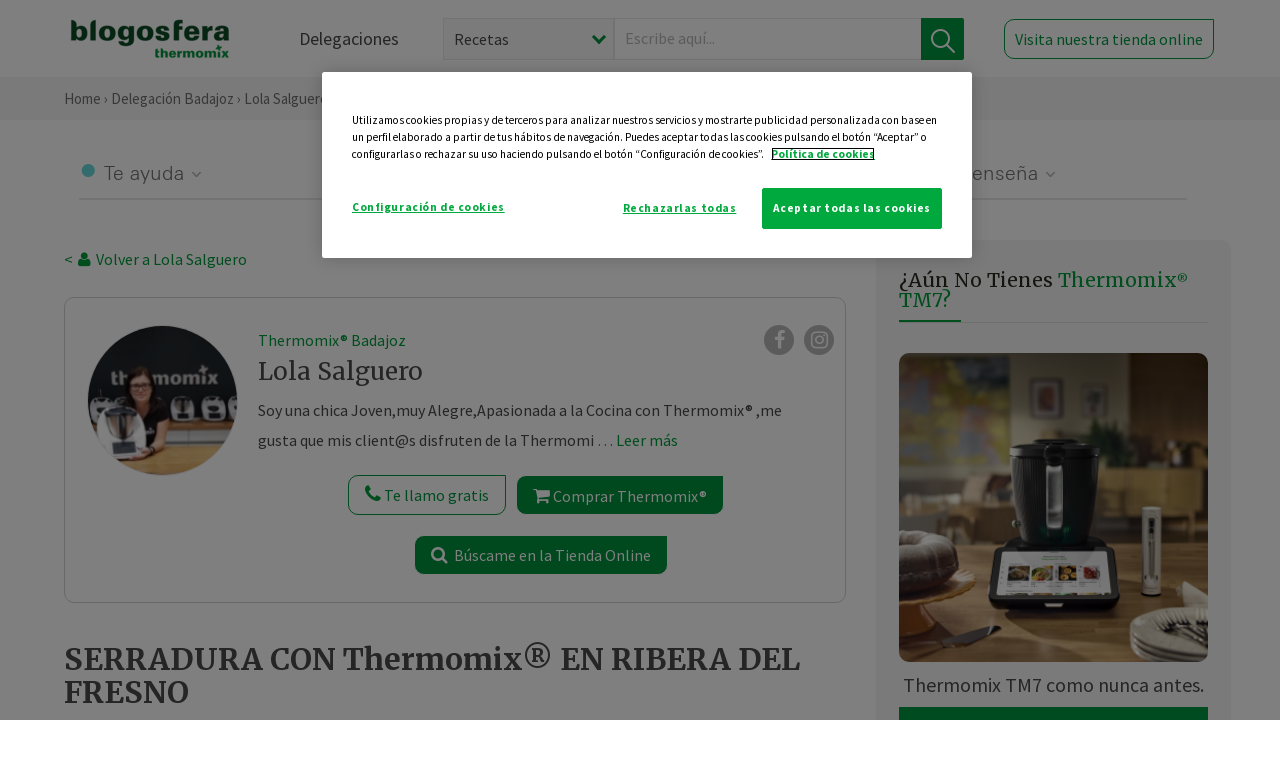

--- FILE ---
content_type: text/html; charset=UTF-8
request_url: https://thermomix-badajoz.es/dolores-salguero-jimenez/postres-y-dulces/serradura-con-thermomix-en-ribera-del-fresno/
body_size: 27658
content:
<!DOCTYPE html><html lang="es" xmlns="http://www.w3.org/1999/xhtml"><head> <script type="application/ld+json"> { "@context": "http://schema.org", "@type": "Organization", "name": "Blogosfera Thermomix", "url": "https://blogosferathermomix.es/", "logo": "https://blogosferathermomix.es/images/frontend/corporative/logo.png" } </script><script type="text/javascript" src="https://cdn.cookielaw.org/consent/43bcb45f-61ac-4768-bc3e-70c2e827face/OtAutoBlock.js" ></script><script src="https://cdn.cookielaw.org/scripttemplates/otSDKStub.js" data-document-language="true" type="text/javascript" charset="UTF-8" data-domain-script="43bcb45f-61ac-4768-bc3e-70c2e827face" ></script><script type="text/javascript">function OptanonWrapper() { }</script><script>(function(w,d,s,l,i){w[l]=w[l]||[];w[l].push({'gtm.start':new Date().getTime(),event:'gtm.js'});var f=d.getElementsByTagName(s)[0],j=d.createElement(s),dl=l!='dataLayer'?'&l='+l:'';j.async=true;j.src='//www.googletagmanager.com/gtm.js?id='+i+dl;f.parentNode.insertBefore(j,f);})(window,document,'script','dataLayer','GTM-WWJ4WMK');</script><meta charset="utf-8"><meta http-equiv="X-UA-Compatible" content="IE=edge"><meta name="viewport" content="width=device-width, initial-scale=1, user-scalable=no" /><title>SERRADURA CON Thermomix&reg; EN RIBERA DEL FRESNO - Postres y dulces - Blog de DOLORES SALGUERO JIMENEZ de Thermomix&reg; Badajoz</title><meta name="description" content="SERRADURA CON Thermomix&reg; EN RIBERA DEL FRESNO, una receta de Postres y dulces, elaborada por DOLORES SALGUERO JIMENEZ. Descubre las mejores recetas de Blogosfera Thermomix&reg; Badajoz"/><meta property="og:type" content="website"/><meta property="og:site_name" content="Thermomix&reg; Badajoz"/><meta property="og:url" content="https://thermomix-badajoz.es/dolores-salguero-jimenez/postres-y-dulces/serradura-con-thermomix-en-ribera-del-fresno/"/><meta property="og:title" content="SERRADURA CON Thermomix&reg; EN RIBERA DEL FRESNO - Postres y dulces - Blog de DOLORES SALGUERO JIMENEZ de Thermomix&reg; Badajoz"/><meta property="og:description" content="SERRADURA CON Thermomix&reg; EN RIBERA DEL FRESNO, una receta de Postres y dulces, elaborada por DOLORES SALGUERO JIMENEZ. Descubre las mejores recetas de Blogosfera Thermomix&reg; Badajoz"/><meta name="twitter:card" content="summary"/><meta name="twitter:site" content="@ThermomixESP"/><meta name="twitter:title" content="SERRADURA CON Thermomix&reg; EN RIBERA DEL FRESNO - Postres y dulces - Blog de DOLORES SALGUERO JIMENEZ de Thermomix&reg; Badajoz"/><meta name="twitter:description" content="SERRADURA CON Thermomix&reg; EN RIBERA DEL FRESNO, una receta de Postres y dulces, elaborada por DOLORES SALGUERO JIMENEZ. Descubre las mejores recetas de Blogosfera Thermomix&reg; Badajoz"/><meta name="twitter:url" content="https://thermomix-badajoz.es/dolores-salguero-jimenez/postres-y-dulces/serradura-con-thermomix-en-ribera-del-fresno/"/><meta itemprop="name" content="SERRADURA CON Thermomix&reg; EN RIBERA DEL FRESNO"><meta itemprop="description" content="SERRADURA CON Thermomix&reg; EN RIBERA DEL FRESNO, una receta de Postres y dulces, elaborada por DOLORES SALGUERO JIMENEZ. Descubre las mejores recetas de Blogosfera Thermomix&reg; Badajoz"><meta property="og:locale" content="es_ES"/><link rel="canonical" href="https://thermomix-badajoz.es/dolores-salguero-jimenez/postres-y-dulces/serradura-con-thermomix-en-ribera-del-fresno/"/><meta property="og:image" content="https://blogosferathermomix.es/dynamic_content/images/posts/bf15e11e2e100c12ed339923b3ebaf80.jpg"/><meta name="twitter:image" content="https://blogosferathermomix.es/dynamic_content/images/posts/bf15e11e2e100c12ed339923b3ebaf80.jpg"/><!--[if lt IE 9]><script src="https://oss.maxcdn.com/libs/html5shiv/3.7.0/html5shiv.js"></script><script src="https://oss.maxcdn.com/libs/respond.js/1.4.2/respond.min.js"></script><![endif]--><meta name="csrf-token" content="LNGOuQzztgLsxU73XKMwk7ChGRx1yaqS9O2gflLI"><link rel="shortcut icon" href="https://thermomix-badajoz.es/images/frontend/favicon.ico" /><link rel="icon" href="https://thermomix-badajoz.es/images/frontend/favicon.ico" /><script> window.Laravel = {"csrfToken":"LNGOuQzztgLsxU73XKMwk7ChGRx1yaqS9O2gflLI"} </script> <link href="https://thermomix-badajoz.es/css/frontend/plugins/jquery/jquery-ui.min.css?version=1.3.0" rel="stylesheet" /> <link href="https://thermomix-badajoz.es/css/frontend/plugins/bootstrap/bootstrap.css?version=1.3.0" rel="stylesheet" /> <link href="https://thermomix-badajoz.es/css/frontend/plugins/owl-carousel/css/owl.carousel.min.css?version=1.3.0" rel="stylesheet" /> <link href="https://thermomix-badajoz.es/css/frontend/plugins/owl-carousel/css/owl.theme.default.min.css?version=1.3.0" rel="stylesheet" /> <link href="https://thermomix-badajoz.es/css/frontend/plugins/blueimp/css/blueimp-gallery.min.css?version=1.3.0" rel="stylesheet" /> <link href="https://thermomix-badajoz.es/css/frontend/corporative/../font-awesome/css/font-awesome.min.css?version=1.3.0" rel="stylesheet" /> <link href="https://thermomix-badajoz.es/css/frontend/corporative/animate.min.css?version=1.3.0" rel="stylesheet" /> <link href="https://thermomix-badajoz.es/css/frontend/corporative/icomoon.css?version=1.3.0" rel="stylesheet" /> <link href="https://thermomix-badajoz.es/css/frontend/corporative/styles.css?version=1.3.0" rel="stylesheet" /> <script> var app = [];var lang = "js_interface";var secure_url = "\/\/blogosferathermomix.es";var constant_base_url = "\/\/blogosferathermomix.es\/";var base_url = "https:\/\/thermomix-badajoz.es";var locale = "es";var is_mobile = false; </script> <!--[if lt IE 9]> <script src="https://oss.maxcdn.com/libs/html5shiv/3.7.0/html5shiv.js"></script> <script src="https://oss.maxcdn.com/libs/respond.js/1.4.2/respond.min.js"></script> <![endif]--> <script>window.onPreSubmitForm = function (callback, formId) {window.onSubmitRecaptcha = function (token) {var responseRecaptcha = $('.g-recaptcha-response').val(token);$("#"+formId).append(responseRecaptcha);callback(formId);grecaptcha.reset();};grecaptcha.execute();};</script><script src="https://www.google.com/recaptcha/api.js" async defer></script><script type="application/ld+json"> { "@context": "http://schema.org/", "@type": "Recipe", "name": "SERRADURA CON Thermomix&reg; EN RIBERA DEL FRESNO", "image": "https://blogosferathermomix.es/dynamic_content/images/posts/bf15e11e2e100c12ed339923b3ebaf80.jpg", "author": { "@type": "Person", "name": " DOLORES SALGUERO JIMENEZ" }, "datePublished":"2022-10-17", "description": "INGREDIENTES 200 gramos galletas maria500 gramos Nata para montar,(35%de materia grasa)250 gramos leche condensadaELABORACIÓN - Poner las galletas en el vaso y pulverizar 6 seg/vel 10. Retire en un bol y reserve.-Colocar la mariposa en las cuchillas. Poner en el casos nata y batir a vel 3.5 hasta que esté montada, prestando atención para no batir en exceso y que se haga mantequilla.- Añadir la leche condensada y mezclar 30 seg/vel 3.5.-Poner en el fondo de los vasos una capita de galletas trituradas,poner encima una capa de la cremita del vaso, otra capa de galletas,otra de crema y para finalizar con otra capa de galletas. Reserva en el frigorífico de un día para otro. Retirar del frigo y a comer", "totalTime": "PT3M", "recipeYield": "5", "recipeCategory": "Postres y dulces", "keywords": "SERRADURA CON Thermomix&reg; EN RIBERA DEL FRESNO,Postres y dulces", "recipeIngredient": [ "INGREDIENTES ","200 gramos galletas maria","500 gramos Nata para montar,(35%de materia grasa)","250 gramos leche condensada"], "recipeInstructions": [ { "@type" : "HowToStep", "text" : "Poner las galletas en el vaso y pulverizar 6 seg/vel 10. Retire en un bol y reserve."},{ "@type" : "HowToStep", "text" : "Colocar la mariposa en las cuchillas. Poner en el casos nata y batir a vel 3.5 hasta que esté montada, prestando atención para no batir en exceso y que se haga mantequilla.- Añadir la leche condensada y mezclar 30 seg/vel 3.5.-Poner en el fondo de los vasos una capita de galletas trituradas,poner encima una capa de la cremita del vaso, otra capa de galletas,otra de crema y para finalizar con otra capa de galletas. Reserva en el frigorífico de un día para otro. Retirar del frigo y a comer"}]}</script> </head><body id="page-top"><div id="container_loading" style="visibility: hidden; opacity : 0;"><div id="spinner"></div></div><noscript><iframe src="//www.googletagmanager.com/ns.html?id=GTM-WWJ4WMK"height="0" width="0" style="display:none;visibility:hidden"></iframe></noscript> <nav id="mainNav" class="navbar navbar-default navbar-custom navbar-fixed-top desktop-view"> <div class="container-fluid container-resolution header-container-align"> <div class="navbar-header page-scroll"> <a class="navbar-brand page-scroll" href="https://blogosferathermomix.es/"> <img src="https://cdn.blogsthermomix.es/images/frontend/corporative/logo.png" alt="Blogosfera Thermomix®"> </a> </div> <div class="collapse navbar-collapse main-nav-list" id="bs-navbar-collapse-1"> <ul class="nav navbar-nav navbar-right"> <li> <a class="page-scroll EventTraker link-delegaciones" data-category="Menu|Superior|Delegaciones | https://thermomix-badajoz.es/dolores-salguero-jimenez/postres-y-dulces/serradura-con-thermomix-en-ribera-del-fresno" data-action="Click" data-label="GoTo | https://blogosferathermomix.es/delegaciones-thermomix/" href="https://blogosferathermomix.es/delegaciones-thermomix/">Delegaciones</a> </li> <li id="globalSearchDesktop"> <div> <form action="https://thermomix-badajoz.es/search" id="search-box" method="post"> <div class="form-search" style="display: flex; width: 100%"> <div class="content-select"> <select name="filter_search" id="filter_search"> <option value="post" >Recetas</option> <option value="advisor" >Agentes Comerciales</option> <option value="area" >Delegaciones</option> <option value="new" >Noticias</option> </select> <i></i> </div> <div class="content-input"> <input type="text" value="" name="term" id="term" placeholder="Escribe aquí... " class="input-text" required> <button style="background-color: #00913d" class="button-search EventTraker" data-category="Buscador | https://thermomix-badajoz.es/dolores-salguero-jimenez/postres-y-dulces/serradura-con-thermomix-en-ribera-del-fresno" data-action="Click" data-label="Submit" type="submit"> <span class=" EventTraker" data-category="Buscador | https://thermomix-badajoz.es/dolores-salguero-jimenez/postres-y-dulces/serradura-con-thermomix-en-ribera-del-fresno" data-action="Click" data-label="Submit"> <img id="search-global-icon" src="https://cdn.blogsthermomix.es/images/frontend/corporative/search-icon.png" alt="Busca receta, agente o delegación" class=" EventTraker" data-category="Buscador | https://thermomix-badajoz.es/dolores-salguero-jimenez/postres-y-dulces/serradura-con-thermomix-en-ribera-del-fresno" data-action="Click" data-label="Submit"> </span> <span id="search_global_spinner"></span> </button> </div> <input type="hidden" name="_token" id="_token" value="LNGOuQzztgLsxU73XKMwk7ChGRx1yaqS9O2gflLI"> </div> </form></div> </li> <li class="buy-now-button"> <a class="page-scroll btn-secondary EventTraker btn-visit-store" data-category="Menu|Superior|Visitar | https://thermomix-badajoz.es/dolores-salguero-jimenez/postres-y-dulces/serradura-con-thermomix-en-ribera-del-fresno" data-action="Click" data-label="GoTo | https://vorwerk.com/es/es/productos/tienda-online?advisorID=ET00060065" href="https://vorwerk.com/es/es/productos/tienda-online?advisorID=ET00060065" target="_blank">Visita nuestra tienda online</a> </li> </ul> </div> </div> </nav> <nav class="navbar responsive-view"> <div class="main-menu-responsive"> <a class="delegations-button" href="https://blogosferathermomix.es/delegaciones-thermomix/"><img src="https://cdn.blogsthermomix.es/images/frontend/corporative/ico-delegacion-movil.svg" alt="icon-delegation-mobile" class="ico-delegacion"></a> <a class="navbar-brand page-scroll" href="https://blogosferathermomix.es/"><img src="https://cdn.blogsthermomix.es/images/frontend/corporative/logo.png" alt="Blogosfera Thermomix®" class="logo-movil"></a> <div class="open-tool-search"><img src="https://cdn.blogsthermomix.es/images/frontend/corporative/ico-lupa-movil.svg" alt="icon-lupa-mobile" class="ico-search active"> <img src="https://cdn.blogsthermomix.es/images/frontend/corporative/close-search.svg" alt="icon-close-search" class="fa fa-times"></div> </div> <div class="list-items-responsive"> <div> <form action="https://thermomix-badajoz.es/search" id="search-box" method="post"> <div class="form-search" style="display: flex; width: 100%"> <div class="content-select"> <select name="filter_search" id="filter_search"> <option value="post" >Recetas</option> <option value="advisor" >Agentes Comerciales</option> <option value="area" >Delegaciones</option> <option value="new" >Noticias</option> </select> <i></i> </div> <div class="content-input"> <input type="text" value="" name="term" id="term" placeholder="Escribe aquí... " class="input-text" required> <button style="background-color: #00913d" class="button-search EventTraker" data-category="Buscador | https://thermomix-badajoz.es/dolores-salguero-jimenez/postres-y-dulces/serradura-con-thermomix-en-ribera-del-fresno" data-action="Click" data-label="Submit" type="submit"> <span class=" EventTraker" data-category="Buscador | https://thermomix-badajoz.es/dolores-salguero-jimenez/postres-y-dulces/serradura-con-thermomix-en-ribera-del-fresno" data-action="Click" data-label="Submit"> <img id="search-global-icon" src="https://cdn.blogsthermomix.es/images/frontend/corporative/search-icon.png" alt="Busca receta, agente o delegación" class=" EventTraker" data-category="Buscador | https://thermomix-badajoz.es/dolores-salguero-jimenez/postres-y-dulces/serradura-con-thermomix-en-ribera-del-fresno" data-action="Click" data-label="Submit"> </span> <span id="search_global_spinner"></span> </button> </div> <input type="hidden" name="_token" id="_token" value="LNGOuQzztgLsxU73XKMwk7ChGRx1yaqS9O2gflLI"> </div> </form></div> </div> </nav> <div class="header-print"> <div class="row"> <div class="col-12"> <img src="https://cdn.blogsthermomix.es/images/frontend/corporative/logo.png" alt="logo"> </div> </div> </div> <section class="main-content content-post home-delegado"> <div class="main-breadcrumb"> <div class="container-fluid container-resolution"> <h3> <a href="https://blogosferathermomix.es/" class="EventTraker" data-category="Breadcrumb | https://thermomix-badajoz.es/dolores-salguero-jimenez/postres-y-dulces/serradura-con-thermomix-en-ribera-del-fresno" data-action="Click" data-label="GoTo | https://blogosferathermomix.es/">Home</a> &rsaquo; <a href="https://thermomix-badajoz.es" class="EventTraker" data-category="Breadcrumb | https://thermomix-badajoz.es/dolores-salguero-jimenez/postres-y-dulces/serradura-con-thermomix-en-ribera-del-fresno" data-action="Click" data-label="GoTo | https://thermomix-badajoz.es">Delegación Badajoz</a> &rsaquo; <a href="https://thermomix-badajoz.es/dolores-salguero-jimenez" class="EventTraker" data-category="Breadcrumb | https://thermomix-badajoz.es/dolores-salguero-jimenez/postres-y-dulces/serradura-con-thermomix-en-ribera-del-fresno" data-action="Click" data-label="GoTo | https://thermomix-badajoz.es/dolores-salguero-jimenez">Lola Salguero </a> &rsaquo; <a href="https://thermomix-badajoz.es/dolores-salguero-jimenez/postres-y-dulces/" class="EventTraker" data-category="Breadcrumb | https://thermomix-badajoz.es/dolores-salguero-jimenez/postres-y-dulces/serradura-con-thermomix-en-ribera-del-fresno" data-action="Click" data-label="GoTo | https://thermomix-badajoz.es/dolores-salguero-jimenez/postres-y-dulces/">Postres y dulces</a> &rsaquo; SERRADURA CON Thermomix&reg; EN RIBERA DEL FRESNO </h3> </div></div> <div class="container-fluid container-resolution "> <div class="row"> <div class="col-12 col-lg-12 col-menu-categorias"> <div class="categorias-blog-new"> <div class="col-categorias"> <div class="cat-title" id="cat-22">Te ayuda</div> <ul class="sub-categorias" id="subcat-22"> <li> <a href="https://thermomix-badajoz.es/dolores-salguero-jimenez/legumbres-y-platos-de-cuchara/">Legumbres y platos de cuchara</a></li> <li> <a href="https://thermomix-badajoz.es/dolores-salguero-jimenez/pastas-y-arroces/">Pastas y arroces</a></li> <li> <a href="https://thermomix-badajoz.es/dolores-salguero-jimenez/carnes-y-aves/">Carnes y aves</a></li> <li> <a href="https://thermomix-badajoz.es/dolores-salguero-jimenez/pescados-y-mariscos/">Pescados y mariscos</a></li> <li> <a href="https://thermomix-badajoz.es/dolores-salguero-jimenez/huevos-y-quesos/">Huevos y quesos</a></li> </ul> </div> <div class="col-categorias"> <div class="cat-title" id="cat-23">Te cuida</div> <ul class="sub-categorias" id="subcat-23"> <li> <a href="https://thermomix-badajoz.es/dolores-salguero-jimenez/verduras-hortalizas-ensaladas/">Verduras, hortalizas y ensaladas</a></li> <li> <a href="https://thermomix-badajoz.es/dolores-salguero-jimenez/sopas-y-cremas/">Sopas y cremas</a></li> <li> <a href="https://thermomix-badajoz.es/dolores-salguero-jimenez/dietas-trituradas/">Dietas trituradas</a></li> <li> <a href="https://thermomix-badajoz.es/dolores-salguero-jimenez/dietas-especiales/">Dietas especiales</a></li> <li> <a href="https://thermomix-badajoz.es/dolores-salguero-jimenez/coccion-varoma/">Cocción en varoma</a></li> </ul> </div> <div class="col-categorias"> <div class="cat-title" id="cat-24">Te inspira</div> <ul class="sub-categorias" id="subcat-24"> <li> <a href="https://thermomix-badajoz.es/dolores-salguero-jimenez/postres-y-dulces/">Postres y dulces</a></li> <li> <a href="https://thermomix-badajoz.es/dolores-salguero-jimenez/masas-panes-reposteria/">Masas, panes y repostería</a></li> <li> <a href="https://thermomix-badajoz.es/dolores-salguero-jimenez/aperitivos-entrantes-tapas/">Aperitivos, entrantes y tapas</a></li> <li> <a href="https://thermomix-badajoz.es/dolores-salguero-jimenez/salsas-y-guarniciones/">Salsas y guarniciones</a></li> <li> <a href="https://thermomix-badajoz.es/dolores-salguero-jimenez/bebidas/">Bebidas</a></li> <li> <a href="https://thermomix-badajoz.es/dolores-salguero-jimenez/navidad/">Navidad</a></li> </ul> </div> <div class="col-categorias"> <div class="cat-title" id="cat-25">Te enseña</div> <ul class="sub-categorias" id="subcat-25"> <li> <a href="https://thermomix-badajoz.es/dolores-salguero-jimenez/noticias/">Noticias Blog</a></li> <li> <a href="https://thermomix-badajoz.es/dolores-salguero-jimenez/trucos-thermomix/">Trucos</a></li> <li> <a href="https://thermomix-badajoz.es/dolores-salguero-jimenez/tecnicas-basicas/">Técnicas básicas</a></li> <li> <a href="https://thermomix-badajoz.es/dolores-salguero-jimenez/confiteria-y-conservas/">Confitería y conservas</a></li> <li> <a href="https://thermomix-badajoz.es/dolores-salguero-jimenez/alimentacion-infantil/">Alimentación infantil</a></li> </ul> </div> </div> </div> </div> <div class="row container-delegacion no-menu-categories"> <div class="col-lg-8 col-md-8 col-sm-12 col-xs-12 wrapper-content wrapper-receta"> <div class="main-breadcrumb-new"> <a href="https://thermomix-badajoz.es/dolores-salguero-jimenez" class="link-goback EventTraker" >< <i class="fa fa-user" aria-hidden="true"></i> Volver a Lola Salguero </a> </div> <div class="box-area box-delegado-info"> <div> <img style="border: 1px solid #e9e6e6;border-radius: 50%;" src="https://cdn.blogsthermomix.es/dynamic_content/images/advisors/9e9b8d8f580b5a9689a8c9a43ea2bde3.jpg" class="img-responsive img-delegado-big" alt="advisor-image"> </div> <div class="content content-delegado"> <div class="head-delegado"> <img style="border: 1px solid #e9e6e6;border-radius: 50%;" src="https://cdn.blogsthermomix.es/dynamic_content/images/advisors/9e9b8d8f580b5a9689a8c9a43ea2bde3.jpg" class="img-responsive" alt="advisor-image-default"> <div class="box-title"> <img src="https://cdn.blogsthermomix.es/images/frontend/corporative/ico-puntos.png" alt="icon-points" class="img-responsive icon-rrss-movil" /> <div class="title"> <a href="https://thermomix-badajoz.es">Thermomix® Badajoz</a> <h3>Lola Salguero </h3> </div> <div class="box-rrss"> <a href="https://www.facebook.com/ThermomixSpain/" target="_blank"> <i class="fa fa-facebook"></i> </a> <a href="https://www.instagram.com/thermomixespana/?hl=es" style="padding-left: 10px;" target="_blank"> <i class="fa fa-instagram"></i> </a> </div> </div> </div> <div class="readMorenew"><p></p><p>Soy una chica Joven,muy Alegre,Apasionada a la Cocina con Thermomix&reg; ,me gusta que mis client@s disfruten de la Thermomix&reg; y por eso ofrezco mi tiempo al 100% para cualquier duda o servicio, SIEMPRE voy a estar disponible para ense&ntilde;aros TODOS los trucos.</p><p></p><p>Me pod&eacute;is encontrar tambi&eacute;n en mi grupo del Facebook : Cocinando con Lola Salguero y su Thermomix&reg; .</p><p></p><p>Si quieres una&nbsp;<strong>DEMOSTRACION p&iacute;demelo...y yo encantada.</strong></p><p></p><p></p><p></p><p>AGENTE&nbsp; COMERCIAL Zona ,Badajoz,Medina de las Torres, Almendralejo, Villafranca de los Barros, Aceuchal, Villalba de los Barros, Hornachos,Llera, Hinojosa del Valle,Puebla del Prior,Zafra,Paloma,Puebla de la Reina,La Zarza,Ribera del Fresno, Burguillos del Cerro,Alconera,Reina,Azuaga, Llerena,Los Santos de Maimona, Atalaya,Paloma, Puebla de la Reina, ,etc...</p><p>Por otras Ciudades tambi&eacute;n,Madrid,C&aacute;diz, Huelva,Sevilla,C&aacute;ceres, C&oacute;rdoba,etc...</p></div> <div class="fulltext"><p></p><p>Soy una chica Joven,muy Alegre,Apasionada a la Cocina con Thermomix&reg; ,me gusta que mis client@s disfruten de la Thermomix&reg; y por eso ofrezco mi tiempo al 100% para cualquier duda o servicio, SIEMPRE voy a estar disponible para ense&ntilde;aros TODOS los trucos.</p><p></p><p>Me pod&eacute;is encontrar tambi&eacute;n en mi grupo del Facebook : Cocinando con Lola Salguero y su Thermomix&reg; .</p><p></p><p>Si quieres una&nbsp;<strong>DEMOSTRACION p&iacute;demelo...y yo encantada.</strong></p><p></p><p></p><p></p><p>AGENTE&nbsp; COMERCIAL Zona ,Badajoz,Medina de las Torres, Almendralejo, Villafranca de los Barros, Aceuchal, Villalba de los Barros, Hornachos,Llera, Hinojosa del Valle,Puebla del Prior,Zafra,Paloma,Puebla de la Reina,La Zarza,Ribera del Fresno, Burguillos del Cerro,Alconera,Reina,Azuaga, Llerena,Los Santos de Maimona, Atalaya,Paloma, Puebla de la Reina, ,etc...</p><p>Por otras Ciudades tambi&eacute;n,Madrid,C&aacute;diz, Huelva,Sevilla,C&aacute;ceres, C&oacute;rdoba,etc...</p></div> <div class="actions-delegado"> <button type="button" class="btn-delegado" data-advisor_name="" data-toggle="modal" data-target="#ModalCallYouForm"> <i class="fa fa-phone" ></i> Te llamo gratis </button> <a class="btn-delegado btn-delegado-verde" href="https://vorwerk.com/es/es/productos/thermomix/thermomix-tm6?advisorID=ET00060065"> <i class="fa fa-shopping-cart" aria-hidden="true"></i> Comprar Thermomix® </a> <a id="btn_web_shop" class="btn-delegado btn-delegado-verde" href="" target="_blank"> <span><i class="fa fa-search" aria-hidden="true"></i> Búscame en la Tienda Online</span> </a> </div> </div> </div><div id="ModalCallYouForm" class="modal fade modal-action" role="dialog"> <div class="modal-dialog modal-lg"> <div class="modal-content "> <div class="modal-header " style="border: none;"> <button type="button" class="close" data-dismiss="modal">&times;</button> </div> <div class="modal-body"> <div class="modal-container"> <div class="row"> <div style="background-image: url(https://cdn.blogsthermomix.es/images/frontend/corporative/bg-modal-advisor-contact.webp)" class="col-md-6 col-12 col-img"> <img src="https://cdn.blogsthermomix.es/images/frontend/corporative/bg-modal-advisor-contact.webp" alt="img-modal-call" class="img-responsive" /> </div> <div class="col-md-6 col-12 col-txt"> <h3>¿Quieres que te llame <span>Lola Salguero ?</span></h3> <p>Te llamamos gratis para explicarte las <strong>ventajas de Thermomix®.</strong><br />Rellena los campos para poder llamarte</p> <div class="box-form"><form data-pre-submit="onPreSubmitForm" class="info-call" name="callYouForm" id="callYouForm" action="https://thermomix-badajoz.es/api/advisor-contact" method="post" novalidate data-validation="validate" role="form"><div class="row control-group col-lg-12 "><div class="form-group "><input type="text" class="form-control " placeholder="Nombre" id="name" name="name" validation="required:true" value=""> </div> </div><div class="row control-group col-lg-12 "><div class="form-group "><input type="text" class="form-control " placeholder="Teléfono *" id="phone" name="phone" validation="required:true numberPhone:true" value=""> </div> </div><div class="row control-group col-lg-12 "><div class="form-group "><input type="text" class="form-control " placeholder="CP *" id="cp" name="cp" validation="required:true cpValid:true" value=""> </div> </div><div class="row control-group col-lg-12 "><div class="form-group "><select class="form-control " id="available" name="available" validation="required:true"><option value="">Selecciona un horario</option><option value="morming" >Mañana</option><option value="afternoon" >Tarde</option></select> </div> </div><div class="row control-group col-lg-12 privacy checkbox"><div class="form-group "><p>En Vorwerk trataremos tus datos para gestionar la consulta realizada. Puedes ejercer tus derechos de acceso, rectificación, cancelación, oposición, limitación del tratamiento y portabilidad escribiéndonos a protecciondedatos@vorwerk.es. Más información en la<a href="https://www.vorwerk.com/es/es/c/home/general/politica-privacidad"title="Política de Privacidad" target="_blank"> Política de Privacidad.</a></p><label><input type="checkbox" id="legals1" name="legals1" validation="required:true" >Autorizo el tratamiento de mis datos personales para el envío de comunicaciones comerciales sobre productos o servicios de Vorwerk España.</label> </div> </div><div class="row control-group col-lg-12 privacy checkbox"><div class="form-group "><label><input type="checkbox" id="legals" name="legals" validation="required:true" >Acepto el envío de mis datos personales para permitir a Vorwek ponerse en contacto conmigo.</label> </div> </div><input type="hidden" id="advisor_id" name="advisor_id" value="eyJpdiI6Ikd5T0NaY0RPZXFrakdnaHQxSVZyOGc9PSIsInZhbHVlIjoiVDZxdmpLXC84Nldyek5WaExrMzBlNWc9PSIsIm1hYyI6IjBmZGU2NzYxN2RmYzMzMTYzZGExYjI5OTE1NzY1YjZkMTBmNmM0MTE3NGE2OGIxNWI2MjJjZmJiNjM4ZDdmZWMifQ=="><input type="hidden" id="advisor_name" name="advisor_name" value="Lola Salguero "><input type="hidden" id="advisor_email" name="advisor_email" value="salguero.jimenez.dolores@ithermomix.es"><input type="hidden" id="blog_id" name="blog_id" value="eyJpdiI6Imp3RmhRNkJcL3JxSmE1Q05ObytsZnJ3PT0iLCJ2YWx1ZSI6Ikp3dUtlTExoY01RZ0dTdUFmV2tBMVE9PSIsIm1hYyI6IjNkNDQ5MjNmNTkzMWI3OGU0ZmIxZGEyZWFlN2ZkODUyZmRmYjQxYmQxMjhiMzkwYWU4ODFlZmM0MGY5MzdjMjIifQ=="><input type="hidden" id="area_id" name="area_id" value="eyJpdiI6ImNNOUkrM3dwajM2d3djTUsrbVdUbGc9PSIsInZhbHVlIjoiVmNXd2pnMWFVVTduc0NjOHFNK2JVQT09IiwibWFjIjoiODE2MWU1ZGUxNmJhOTQ4YWU5OTEwNGI4ZWQwMzFiMzA2ZDY2YjZmOWFlZmM1NmJhYmE4MWVmMzI1MmY5YzBjOSJ9"><input type="hidden" id="area_name" name="area_name" value="Badajoz"> <div class="clearfix"></div> <div id="error_response"></div> <div class="row "> <div class="form-group col-xs-12 "> <button type="submit" class="btn btn-primary btn-md ask-button tracker-button-form">Contactar</button> </div> </div><input type="hidden" name="fid" id="fid" value="eyJpdiI6IlpScDY5a3c0M3IxUXVleDhmZG1hdFE9PSIsInZhbHVlIjoieWZIcG82TU95eEg0bWJpcVdKVDBIdz09IiwibWFjIjoiZDFjYzQzMWMzMGE1MTA0ZGI4NzBhZmI4MWE4ZTI0NDFiMDExMzBjN2MxZmRkZmFiY2M1ZTRiNWU4MjM5ZjRiYSJ9"/><input type="hidden" name="sid" id="sid" value="eyJpdiI6InVWN2dMd05aYlRudzRcL0Z0YnRSdWtBPT0iLCJ2YWx1ZSI6InlkbVFINHAyNmtvQ3ZBcmIyTXBmcFE9PSIsIm1hYyI6IjAzNGUwMTEzYTA2YjFkM2ZkZjRmZDMxOWYyYjQ4ZmJkMThkNWJjZmZiZDUxMTU0N2IzNjUxMDgxNzExZjExMDUifQ=="/><input type="hidden" name="bid" id="bid" value="eyJpdiI6IjRUWGtFYnVlVjZsUkwydk1ma3FmNEE9PSIsInZhbHVlIjoiQXlQdWxWVG1UWE1xekZcL1wvRW1oUWVRPT0iLCJtYWMiOiIzYjBkOGZiZTExNmFmNjM5NmU0NWRmNGMwOTEyMzUxNDY0NDEyNjVjZTBhZDI5YWQwMmE3MDY3Zjc5NmY3MjRhIn0="/><input type="hidden" name="has_captcha" id="has_captcha" value="1"/><input type="hidden" name="referral" id="referral" value=""/><input type="hidden" name="_token" value="LNGOuQzztgLsxU73XKMwk7ChGRx1yaqS9O2gflLI"></form> <div class="alert fade in alert-success" id="successcallYouForm" style="display: none"></div></div> </div> </div> </div> </div> </div> </div></div><div id="ModalWhatsappMeForm" class="modal fade modal-action" role="dialog"> <div class="modal-dialog modal-lg"> <div class="modal-content "> <div class="modal-header " style="border: none;"> <button type="button" class="close" data-dismiss="modal">&times;</button> </div> <div class="modal-body "> <div class="modal-container"> <div class="row"> <div class="col-md-6 col-12 col-img col-img-agente"> <img src="https://cdn.blogsthermomix.es/images/frontend/corporative/bg-modal-agente.jpg" alt="image-modal-whatsapp" class="img-responsive" /> </div> <div class="col-md-6 col-12 col-txt"> <h3>¿Quieres hablar con <span>Lola Salguero </span> por Whatsapp?</h3> <p>Indica tu nombre y teléfono y podrás escribirme directamente</p> <div class="box-form" style="margin-left: 15px;"><form data-pre-submit="onPreSubmitForm" class="user-ask" name="whatsappMeForm" id="whatsappMeForm" action="https://thermomix-badajoz.es/api/advisor-contact" method="post" novalidate data-validation="validate" role="form"><div class="row control-group col-lg-12 col-sm-6"><div class="form-group "><input type="text" class="form-control " placeholder="Nombre" id="name" name="name" validation="required:true" value=""> </div> </div><div class="row control-group col-lg-12 col-sm-6"><div class="form-group "><input type="text" class="form-control " placeholder="Teléfono *" id="phone" name="phone" validation="required:true numberPhone:true" value=""> </div> </div><div class="row control-group col-lg-12 col-md-12 col-sm-12 privacy checkbox"><div class="form-group "><p>En Vorwerk trataremos tus datos para gestionar la consulta realizada. Puedes ejercer tus derechos de acceso, rectificación, cancelación, oposición, limitación del tratamiento y portabilidad escribiéndonos a protecciondedatos@vorwerk.es. Más información en la<a href="https://www.vorwerk.com/es/es/c/home/general/politica-privacidad"title="Política de Privacidad" target="_blank"> Política de Privacidad.</a></p><label><input type="checkbox" id="legals1" name="legals1" validation="required:true" >Autorizo el tratamiento de mis datos personales para el envío de comunicaciones comerciales sobre productos o servicios de Vorwerk España.</label> </div> </div><div class="row control-group col-lg-12 col-md-12 col-sm-12 privacy checkbox"><div class="form-group "><label><input type="checkbox" id="legals" name="legals" validation="required:true" >Acepto el envío de mis datos personales para permitir a Vorwek ponerse en contacto conmigo.</label> </div> </div><input type="hidden" id="advisor_id" name="advisor_id" value="eyJpdiI6Ikd5T0NaY0RPZXFrakdnaHQxSVZyOGc9PSIsInZhbHVlIjoiVDZxdmpLXC84Nldyek5WaExrMzBlNWc9PSIsIm1hYyI6IjBmZGU2NzYxN2RmYzMzMTYzZGExYjI5OTE1NzY1YjZkMTBmNmM0MTE3NGE2OGIxNWI2MjJjZmJiNjM4ZDdmZWMifQ=="><input type="hidden" id="advisor_name" name="advisor_name" value="Lola Salguero "><input type="hidden" id="advisor_email" name="advisor_email" value="salguero.jimenez.dolores@ithermomix.es"><input type="hidden" id="advisor_phone" name="advisor_phone" value="677184010"><input type="hidden" id="blog_id" name="blog_id" value="eyJpdiI6Imp3RmhRNkJcL3JxSmE1Q05ObytsZnJ3PT0iLCJ2YWx1ZSI6Ikp3dUtlTExoY01RZ0dTdUFmV2tBMVE9PSIsIm1hYyI6IjNkNDQ5MjNmNTkzMWI3OGU0ZmIxZGEyZWFlN2ZkODUyZmRmYjQxYmQxMjhiMzkwYWU4ODFlZmM0MGY5MzdjMjIifQ=="><input type="hidden" id="area_id" name="area_id" value="eyJpdiI6ImNNOUkrM3dwajM2d3djTUsrbVdUbGc9PSIsInZhbHVlIjoiVmNXd2pnMWFVVTduc0NjOHFNK2JVQT09IiwibWFjIjoiODE2MWU1ZGUxNmJhOTQ4YWU5OTEwNGI4ZWQwMzFiMzA2ZDY2YjZmOWFlZmM1NmJhYmE4MWVmMzI1MmY5YzBjOSJ9"><input type="hidden" id="area_name" name="area_name" value="Badajoz"> <div class="clearfix"></div> <div id="error_response"></div> <div class="row "> <div class="form-group col-xs-12 "> <button type="submit" class="btn btn-primary btn-md ask-button tracker-button-form">Contactar</button> </div> </div><input type="hidden" name="fid" id="fid" value="eyJpdiI6IkxIT24wdjJ5R0I4cWtrOW9sdG9HZHc9PSIsInZhbHVlIjoiaGxNc0p2QUYzbUlORU9tMEMxczBtZz09IiwibWFjIjoiYmIzNmFkMzcwY2QyNDAxMTdiZTgzODM2YWRjNDU2YzcwYzJjN2M4OTg5MjU1NTI2ZmY1ZTgzOGQzNzFlZjhhZSJ9"/><input type="hidden" name="sid" id="sid" value="eyJpdiI6IjFGUG1Zd2lBMzVTSEtqVjhxOFhsQ0E9PSIsInZhbHVlIjoiY3MyczhnV2dmVU1RdGI1ek5naThiZz09IiwibWFjIjoiNDNhODQzMDIwNjQxYWZlNDc2NGY2YTc5MTMzMzNmMmM5OWRkNTY1Y2YyMGFjZTY3NTI0YzgyNjI4M2M0MGEwNSJ9"/><input type="hidden" name="bid" id="bid" value="eyJpdiI6IjRUWGtFYnVlVjZsUkwydk1ma3FmNEE9PSIsInZhbHVlIjoiQXlQdWxWVG1UWE1xekZcL1wvRW1oUWVRPT0iLCJtYWMiOiIzYjBkOGZiZTExNmFmNjM5NmU0NWRmNGMwOTEyMzUxNDY0NDEyNjVjZTBhZDI5YWQwMmE3MDY3Zjc5NmY3MjRhIn0="/><input type="hidden" name="has_captcha" id="has_captcha" value="1"/><input type="hidden" name="referral" id="referral" value=""/><input type="hidden" name="_token" value="LNGOuQzztgLsxU73XKMwk7ChGRx1yaqS9O2gflLI"></form> <div class="alert fade in alert-success" id="successwhatsappMeForm" style="display: none"></div></div> </div> </div> </div> </div> </div> </div></div><div id='captcha-container' class="row control-group col-lg-12" style="z-index: 99999; display: none;"> <div class="form-group col-xs-12 text-center captcha-container"> <div class="g-recaptcha" data-sitekey="6Lfb8TQUAAAAAFhspCrOEft1vbB1OF1T4nnG1aVz" data-callback="onSubmitRecaptcha" data-size="invisible"> </div> </div></div> <div class="col-lg-12 col-md-12 col-sm-12 col-xs-12 blog-detail no-padding"> <h1>SERRADURA CON Thermomix&reg; EN RIBERA DEL FRESNO</h1> <span class="date-mobile"> 17 October 2022</span> <div class="blog-detail-subtitle"> <div class="post-bar post-top-bar"> <div class="actions"> <button class="like-review post-liked" > <span class="likes" id="num_likes"> 3 </span> <input type="hidden" class="post_id" value="eyJpdiI6IldsYWlBNjhodFdpQkpNREtoSkRiS0E9PSIsInZhbHVlIjoicDZFVTdseXhFYWMyWHpmOTRLdTRVQT09IiwibWFjIjoiN2E2NDIyYjM0YzEzYmFkOGQ5ZjFlMmFjMmU4ZmJjOGUyODNiNWQ5MDA2MjE0NDAwYjViZTNiZDQ1ZDMxNmYyNCJ9"> <input type="hidden" class="blog_id" value="eyJpdiI6ImhjdHA3ZkZ0MVNYQTh1aTVsRHMraWc9PSIsInZhbHVlIjoiT29KcDRXQ3dPN2pUQnc1QjB1bGt5dz09IiwibWFjIjoiNjczNWY3NjZmNzAzYTAwNmNhYzBjN2VjYWQ4MmM5MGZkOTg4YjU2ZDg0YjQ2NWVmZjdiYzY0ZGY2YWVlNjM2MSJ9"> <input type="hidden" class="advisor_id" value="eyJpdiI6IlppQkVrNlBKSjFFMzg5YWFieGN1cVE9PSIsInZhbHVlIjoiWmpIekYyKytQSFhTaTJ2VW5KZWc5Zz09IiwibWFjIjoiYmJlYWRmOGQ4Mjc0MDExMDlmYzc0MjNiYmJhZjQwMTFkYjRiNDRmM2I2MGE2ZTE5OWM2MjRiNjI5YWI2Mjc0MSJ9"> </button> </div> <div class="recipe-data"> <p><img src="https://cdn.blogsthermomix.es/images/frontend/corporative/clock.png" alt="icon-clock" /> <span>Tiempo de preparación</span> <strong> 00:03:00 mins</strong></p> </div> <div class="recipe-data"> <p><img src="https://cdn.blogsthermomix.es/images/frontend/corporative/team.png" alt="icon-persons" /> <span>Ración para</span> <strong>5 personas</strong></p> </div> <span class="date"> 17 October 2022</span> <div> <div class="box-share"> <div class="btn-action-share"> <img src="https://cdn.blogsthermomix.es/images/frontend/corporative/share.svg" alt="icon-share" /> </div> <div class="box-rrss-share box-share-topbar"> <div class="share-buttons"> <ul class="share-button-list"> <li> <a href="https://api.whatsapp.com/send?text=:%20" class=" EventTraker" data-category="RRSS|Twitter | https://thermomix-badajoz.es/dolores-salguero-jimenez/postres-y-dulces/serradura-con-thermomix-en-ribera-del-fresno" data-action="Click" data-label="GoTo | https://thermomix-badajoz.es/dolores-salguero-jimenez/postres-y-dulces/serradura-con-thermomix-en-ribera-del-fresno/" target="_blank" title="Whatsapp" target="_blank" onclick="window.open('https://api.whatsapp.com/send?text=' + encodeURIComponent(document.title) + ':%20' + encodeURIComponent('https://thermomix-badajoz.es/dolores-salguero-jimenez/postres-y-dulces/serradura-con-thermomix-en-ribera-del-fresno/'), 'whatsapp', 'width=500,height=375'); return false;"> <i class="fa fa-whatsapp" aria-hidden="true" data-category="RRSS|Whatsapp | https://thermomix-badajoz.es/dolores-salguero-jimenez/postres-y-dulces/serradura-con-thermomix-en-ribera-del-fresno" data-action="Click" data-label="GoTo | https://thermomix-badajoz.es/dolores-salguero-jimenez/postres-y-dulces/serradura-con-thermomix-en-ribera-del-fresno/"></i> </a> </li> <li> <a href="https://www.facebook.com/sharer/sharer.php?u=&t=" class=" EventTraker" data-category="RRSS|Facebook | https://thermomix-badajoz.es/dolores-salguero-jimenez/postres-y-dulces/serradura-con-thermomix-en-ribera-del-fresno" data-action="Click" data-label="GoTo | https://thermomix-badajoz.es/dolores-salguero-jimenez/postres-y-dulces/serradura-con-thermomix-en-ribera-del-fresno/" title="Facebook" target="_blank" onclick="window.open('https://www.facebook.com/sharer/sharer.php?u=' + encodeURIComponent('https://thermomix-badajoz.es/dolores-salguero-jimenez/postres-y-dulces/serradura-con-thermomix-en-ribera-del-fresno/') + '&t=' + encodeURIComponent('https://thermomix-badajoz.es/dolores-salguero-jimenez/postres-y-dulces/serradura-con-thermomix-en-ribera-del-fresno/'), 'facebook', 'width=500,height=375'); return false;"> <i class="fa fa-facebook" aria-hidden="true" data-category="RRSS|Facebook | https://thermomix-badajoz.es/dolores-salguero-jimenez/postres-y-dulces/serradura-con-thermomix-en-ribera-del-fresno" data-action="Click" data-label="GoTo | https://thermomix-badajoz.es/dolores-salguero-jimenez/postres-y-dulces/serradura-con-thermomix-en-ribera-del-fresno/"></i> </a> </li> <li> <a href="https://twitter.com/intent/tweet?source=&text=:%20" class=" EventTraker" data-category="RRSS|Twitter | https://thermomix-badajoz.es/dolores-salguero-jimenez/postres-y-dulces/serradura-con-thermomix-en-ribera-del-fresno" data-action="Click" data-label="GoTo | https://thermomix-badajoz.es/dolores-salguero-jimenez/postres-y-dulces/serradura-con-thermomix-en-ribera-del-fresno/" target="_blank" title="Twitter" onclick="window.open('https://twitter.com/intent/tweet?text=' + encodeURIComponent(document.title) + ':%20' + encodeURIComponent('https://thermomix-badajoz.es/dolores-salguero-jimenez/postres-y-dulces/serradura-con-thermomix-en-ribera-del-fresno/'), 'twitter', 'width=500,height=500'); return false;"> <i class="fa fa-twitter" aria-hidden="true" data-category="RRSS|twitter | https://thermomix-badajoz.es/dolores-salguero-jimenez/postres-y-dulces/serradura-con-thermomix-en-ribera-del-fresno" data-action="Click" data-label="GoTo | https://thermomix-badajoz.es/dolores-salguero-jimenez/postres-y-dulces/serradura-con-thermomix-en-ribera-del-fresno/"></i> </a> </li> </ul></div> </div> </div> <div class="action-print" onclick="window.print();"> <img src="https://cdn.blogsthermomix.es/images/frontend/corporative/ico-print.svg" alt="icon-print" /> </div> </div> </div> <div class="featured-image"> <img src="https://cdn.blogsthermomix.es/dynamic_content/images/posts/bf15e11e2e100c12ed339923b3ebaf80.jpg" alt="highlighted-image"> </div> <div class="post-bar bar-categorias categorias"> <div class="box-categorias"> <span>Categoría: </span> <div class="categorias-text"> <div class="categoria-box"> <div class="categoria postres-y-dulces" style="background-color:#F7E18C; height: 14px;width: 14px; border-radius: 50%"> </div> <a href="https://thermomix-badajoz.es/dolores-salguero-jimenez/postres-y-dulces/">Postres y dulces</a> </div> </div> </div> <div class="btn-modal-container invisible-movil"> <button type="button" class="btn-modal-cookidoo" onclick="getInfoRecipe('https://thermomix-badajoz.es/dolores-salguero-jimenez/postres-y-dulces/serradura-con-thermomix-en-ribera-del-fresno/')" data-post-id="eyJpdiI6IlN3elZIK3NPVlJPaWVDaGtQSFVoVUE9PSIsInZhbHVlIjoicGVIelMzOHU3WlQxV01JSVdUY1ROUT09IiwibWFjIjoiMDI5MWYyZmZjZTI1Nzc1ZTk0ZDRmYTE2ZGI0ZGI0YWQxM2U0ODFiYTk4NGRmY2IzZDNmZTFmZWEyOTJkMzYyOSJ9" data-action="post_card_btn" data-origin-action="postDetails"><img src="https://cdn.blogsthermomix.es/images/frontend/corporative/ico-thermomix.svg" alt="icon-cookidoo" /> Exportar</button> </div> </div> </div> <div class="btn-modal-container visible-movil"> <button type="button" class="btn-modal-cookidoo" onclick="getInfoRecipe('https://thermomix-badajoz.es/dolores-salguero-jimenez/postres-y-dulces/serradura-con-thermomix-en-ribera-del-fresno/')" data-post-id="eyJpdiI6ImlUUDhIRSt3OGZ3MjlIeG9scTUyOUE9PSIsInZhbHVlIjoiVGdhejZCRlY2N2t6T0drRmowOCtNQT09IiwibWFjIjoiOWVjYzNjM2MwMTI3YWQyMWUxZDYwYWVlMDYyNDYzODYzZDhjNGRhY2NmMGI3MTY5ODFjNjMxNWRjYzAwNzE3ZSJ9" data-action="post_card_btn" data-origin-action="postDetails"><img src="https://cdn.blogsthermomix.es/images/frontend/corporative/ico-thermomix.svg" alt="icon-cookidoo" /> Exportar</button> </div> <div class="wysiwyg" id="wysiwyg"> <p>INGREDIENTES </p><br /><p>200 gramos galletas maria</p><br /><p>500 gramos Nata para montar,(35%de materia grasa)</p><br /><p>250 gramos leche condensada</p><br /><p>ELABORACIÓN </p><br /><p>- Poner las galletas en el vaso y pulverizar 6 seg/vel 10. Retire en un bol y reserve.</p><br /><p>-Colocar la mariposa en las cuchillas. Poner en el casos nata y batir a vel 3.5 hasta que esté montada, prestando atención para no batir en exceso y que se haga mantequilla.</p><br /><p>- Añadir la leche condensada y mezclar 30 seg/vel 3.5.</p><br /><p>-Poner en el fondo de los vasos una capita de galletas trituradas,poner encima una capa de la cremita del vaso, otra capa de galletas,otra de crema y para finalizar con otra capa de galletas. Reserva en el frigorífico de un día para otro. Retirar del frigo y a comer</p> <div id="blueimp-gallery" class="blueimp-gallery"> <div class="slides"></div> <h3 class="title"></h3> <p class="description"></p> <a class="prev">‹</a> <a class="next">›</a> <a class="close">×</a> <a class="play-pause"></a> <ol class="indicator"> </ol> </div> </div> <div id="ingredientes" class="ingredientes"> <div class="box-title"> <img src="https://cdn.blogsthermomix.es/images/frontend/corporative/list.png" alt="icon-list" /> <h4>Ingredientes</h4> </div> <div class="box-ingredientes"> <ul> <li >INGREDIENTES </li> <li >200 gramos galletas maria</li> <li >500 gramos Nata para montar,(35%de materia grasa)</li> <li >250 gramos leche condensada</li> </ul> </div> </div> <div class="pasos-receta"> <div class="box-title"> <img src="https://cdn.blogsthermomix.es/images/frontend/corporative/eat.svg" alt="icon-eat" /> <h4>Pasos de la receta</h4> </div> <div class="paso-receta"> <div> <div class="img-container no-image"> <div class="box-verde"> <span>1</span> Paso </div> </div> </div> <div class="text text-paso-movil"><p>Poner las galletas en el vaso y pulverizar 6 seg/vel 10. Retire en un bol y reserve.</p></div> </div> <div class="paso-receta"> <div> <div class="img-container no-image"> <div class="box-verde"> <span>2</span> Paso </div> </div> </div> <div class="text text-paso-movil"><p>Colocar la mariposa en las cuchillas. Poner en el casos nata y batir a vel 3.5 hasta que esté montada, prestando atención para no batir en exceso y que se haga mantequilla.</p><p><br></p><p><br></p><p><br></p><p>- Añadir la leche condensada y mezclar 30 seg/vel 3.5.</p><p><br></p><p><br></p><p><br></p><p>-Poner en el fondo de los vasos una capita de galletas trituradas,poner encima una capa de la cremita del vaso, otra capa de galletas,otra de crema y para finalizar con otra capa de galletas. Reserva en el frigorífico de un día para otro. Retirar del frigo y a comer</p></div> </div> </div> <div class="box-export-cookidoo"> <img src="https://cdn.blogsthermomix.es/images/frontend/corporative/thermomix-big.svg" class="img-cookidoo" alt="image-thermomix" /> <div class="content"> <h4>EXPORTAR LA RECETA A TU COOKIDOO®</h4> <p><strong>Copia la URL</strong> de la receta y <strong>pulsa en "Exportar receta"</strong> para exportarla a Cookidoo®.</p> <p>A continuación, en la página de Cookidoo® deberás dar al <strong>botón</strong> "+" y después <strong>pegar la URL.</strong></p> <div class="actions"> <button type="button" onclick="copyLinkRecipeDetail()"><img src="https://cdn.blogsthermomix.es/images/frontend/corporative/link.svg" alt="icon-link" /> Copia aquí URL</button> <a class="link-cookidoo" href="https://cookidoo.es/created-recipes/es-ES" target="_blank"><img src="https://cdn.blogsthermomix.es/images/frontend/corporative/ico-thermomix-white.svg" alt="icon-thermomix-white" /> Exportar receta</a> </div> </div></div> <a class="tracker-button-form EventTraker btn-demo" data-category="SolicitarDemoInPost | https://thermomix-badajoz.es/dolores-salguero-jimenez/postres-y-dulces/serradura-con-thermomix-en-ribera-del-fresno" data-action="Click" data-label="GoTo | https://thermomix-badajoz.es/dolores-salguero-jimenez/comprar-thermomix/" href="https://thermomix-badajoz.es/dolores-salguero-jimenez/comprar-thermomix/">Solicita demostración</a> <div class="qr-box"> <img src="[data-uri]" alt="" class="qr-code"> </div> <div class="bottom-bar"> <div class="inner-bar left-bar"> <div class="actions"> <button class="like-review post-liked" > <span class="likes" id="num_likes"> 3 </span> <input type="hidden" class="post_id" value="eyJpdiI6IldsYWlBNjhodFdpQkpNREtoSkRiS0E9PSIsInZhbHVlIjoicDZFVTdseXhFYWMyWHpmOTRLdTRVQT09IiwibWFjIjoiN2E2NDIyYjM0YzEzYmFkOGQ5ZjFlMmFjMmU4ZmJjOGUyODNiNWQ5MDA2MjE0NDAwYjViZTNiZDQ1ZDMxNmYyNCJ9"> </button> </div> <div class="categorias"> <div class="categorias-text"> <div class="categoria-box"> <div class="categoria postres-y-dulces" style="background-color:#F7E18C; height: 14px;width: 14px; border-radius: 50%"> </div> <a href="https://thermomix-badajoz.es/dolores-salguero-jimenez/postres-y-dulces/">Postres y dulces</a> </div> </div> </div> </div> <div class="inner-bar right-bar"> <span class="date"> 17 October 2022</span> <div class="box-share"> <div class="btn-action action-share"> <img src="https://cdn.blogsthermomix.es/images/frontend/corporative/share.svg" alt="icon-share-2" /> </div> <div class="box-rrss-share box-share-bottombar"> <div class="share-buttons"> <ul class="share-button-list"> <li> <a href="https://api.whatsapp.com/send?text=:%20" class=" EventTraker" data-category="RRSS|Twitter | https://thermomix-badajoz.es/dolores-salguero-jimenez/postres-y-dulces/serradura-con-thermomix-en-ribera-del-fresno" data-action="Click" data-label="GoTo | https://thermomix-badajoz.es/dolores-salguero-jimenez/postres-y-dulces/serradura-con-thermomix-en-ribera-del-fresno/" target="_blank" title="Whatsapp" target="_blank" onclick="window.open('https://api.whatsapp.com/send?text=' + encodeURIComponent(document.title) + ':%20' + encodeURIComponent('https://thermomix-badajoz.es/dolores-salguero-jimenez/postres-y-dulces/serradura-con-thermomix-en-ribera-del-fresno/'), 'whatsapp', 'width=500,height=375'); return false;"> <i class="fa fa-whatsapp" aria-hidden="true" data-category="RRSS|Whatsapp | https://thermomix-badajoz.es/dolores-salguero-jimenez/postres-y-dulces/serradura-con-thermomix-en-ribera-del-fresno" data-action="Click" data-label="GoTo | https://thermomix-badajoz.es/dolores-salguero-jimenez/postres-y-dulces/serradura-con-thermomix-en-ribera-del-fresno/"></i> </a> </li> <li> <a href="https://www.facebook.com/sharer/sharer.php?u=&t=" class=" EventTraker" data-category="RRSS|Facebook | https://thermomix-badajoz.es/dolores-salguero-jimenez/postres-y-dulces/serradura-con-thermomix-en-ribera-del-fresno" data-action="Click" data-label="GoTo | https://thermomix-badajoz.es/dolores-salguero-jimenez/postres-y-dulces/serradura-con-thermomix-en-ribera-del-fresno/" title="Facebook" target="_blank" onclick="window.open('https://www.facebook.com/sharer/sharer.php?u=' + encodeURIComponent('https://thermomix-badajoz.es/dolores-salguero-jimenez/postres-y-dulces/serradura-con-thermomix-en-ribera-del-fresno/') + '&t=' + encodeURIComponent('https://thermomix-badajoz.es/dolores-salguero-jimenez/postres-y-dulces/serradura-con-thermomix-en-ribera-del-fresno/'), 'facebook', 'width=500,height=375'); return false;"> <i class="fa fa-facebook" aria-hidden="true" data-category="RRSS|Facebook | https://thermomix-badajoz.es/dolores-salguero-jimenez/postres-y-dulces/serradura-con-thermomix-en-ribera-del-fresno" data-action="Click" data-label="GoTo | https://thermomix-badajoz.es/dolores-salguero-jimenez/postres-y-dulces/serradura-con-thermomix-en-ribera-del-fresno/"></i> </a> </li> <li> <a href="https://twitter.com/intent/tweet?source=&text=:%20" class=" EventTraker" data-category="RRSS|Twitter | https://thermomix-badajoz.es/dolores-salguero-jimenez/postres-y-dulces/serradura-con-thermomix-en-ribera-del-fresno" data-action="Click" data-label="GoTo | https://thermomix-badajoz.es/dolores-salguero-jimenez/postres-y-dulces/serradura-con-thermomix-en-ribera-del-fresno/" target="_blank" title="Twitter" onclick="window.open('https://twitter.com/intent/tweet?text=' + encodeURIComponent(document.title) + ':%20' + encodeURIComponent('https://thermomix-badajoz.es/dolores-salguero-jimenez/postres-y-dulces/serradura-con-thermomix-en-ribera-del-fresno/'), 'twitter', 'width=500,height=500'); return false;"> <i class="fa fa-twitter" aria-hidden="true" data-category="RRSS|twitter | https://thermomix-badajoz.es/dolores-salguero-jimenez/postres-y-dulces/serradura-con-thermomix-en-ribera-del-fresno" data-action="Click" data-label="GoTo | https://thermomix-badajoz.es/dolores-salguero-jimenez/postres-y-dulces/serradura-con-thermomix-en-ribera-del-fresno/"></i> </a> </li> </ul></div> </div> </div> <div class="btn-action action-print" onclick="window.print();"> <img src="https://cdn.blogsthermomix.es/images/frontend/corporative/ico-print.svg" alt="icon-print-2" /> </div> </div> </div> <section class="related-posts posts spacer p-relative"> <h2 class="merry text-center" style="border-bottom: none">Posts <span>relacionados</span></h2> <div class="carrusel-posts-vistos owl-carousel owl-theme"> <div class="post-destacado-home carrusel-item"> <button type="button" class="btn-modal-cookidoo-grid btn-modal-custom" onclick="getInfoRecipe({&quot;id&quot;:108680,&quot;is_promo&quot;:0,&quot;date_ini_promo&quot;:null,&quot;date_end_promo&quot;:null,&quot;blog_id&quot;:7046,&quot;title&quot;:&quot;TARTA DE GALLETAS LOTUS CON Thermomix&reg; EN RIBERA DEL FRESNO&quot;,&quot;excerpt&quot;:&quot;INGREDIENTES&nbsp;- Para la base:&nbsp; - 200 g de galletas Lotus picadas&nbsp; - 100 g de mantequilla sin sal fundida y fr\u00eda- Para la crema:&nbsp; - 500 g de nata para montar (m\u00ednimo 35% de materia grasa)&nbsp; - 1 Litro de leche entera&nbsp; - 400...&quot;,&quot;content&quot;:&quot;&lt;p&gt;INGREDIENTES&nbsp;&lt;\/p&gt;&lt;p&gt;- Para la base:&lt;\/p&gt;&lt;p&gt;&nbsp; - 200 g de galletas Lotus picadas&lt;\/p&gt;&lt;p&gt;&nbsp; - 100 g de mantequilla sin sal fundida y fr\u00eda&lt;\/p&gt;&lt;p&gt;- Para la crema:&lt;\/p&gt;&lt;p&gt;&nbsp; - 500 g de nata para montar (m\u00ednimo 35% de materia grasa)&lt;\/p&gt;&lt;p&gt;&nbsp; - 1 Litro de leche entera&lt;\/p&gt;&lt;p&gt;&nbsp; - 400 g de crema de galletas Lotus&lt;\/p&gt;&lt;p&gt;&nbsp; - 50 g de az\u00facar blanco&lt;\/p&gt;&lt;p&gt;&nbsp; - 3sobres de cuajada&lt;\/p&gt;&lt;p&gt;- Para la decoraci\u00f3n:&lt;\/p&gt;&lt;p&gt;&nbsp; - 200 g de crema de Lotus&lt;\/p&gt;&lt;p&gt;&nbsp; - Galletas Lotus&lt;\/p&gt;&lt;p&gt;ELABORACI\u00d3N&nbsp;&lt;\/p&gt;&lt;p&gt;Engrasamos y forramos la base de un molde desmontable de 24 cm de di\u00e1metro, y reservamos.&lt;\/p&gt;&lt;p&gt;Molemos las galletas Lotus 10seg\/ vel 6 y bajamos con la esp\u00e1tula,ponemos en el vaso la mantequilla sin sal fundida y fr\u00eda, hasta obtener una mezcla con textura de arena h\u00fameda y programamos 10 seg\/ vel6.&lt;\/p&gt;&lt;p&gt;Vertemos la mezcla de galleta en el molde y la acomodamos en la base y en las paredes del molde.&nbsp;&lt;\/p&gt;&lt;p&gt;Reservamos en la nevera mientras preparamos el relleno.&lt;\/p&gt;&lt;p&gt;Para el relleno, ponemos en el vaso la nata para montar,la leche entera, la crema de galletas Lotus,az\u00facar blanco y la cuajada y programamos 9 minutos\/90\u00b0\/ vel 4.&lt;\/p&gt;&lt;p&gt;Lo echamos sobre las capa de galletas que hemos triturado anteriormente y dejamos en el frigor\u00edfico 6 h,&lt;\/p&gt;&lt;p&gt;aunque siempre es mejor dejarla reposar de un d\u00eda para otro.&lt;\/p&gt;&lt;p&gt;Decoramos con la crema Lotus y las galletas Lotus.&lt;\/p&gt;&lt;p&gt;Servimos esta deliciosa tarta.&lt;\/p&gt;&quot;,&quot;slug&quot;:&quot;tarta-de-galletas-lotus-con-thermomix-en-ribera-del-fresno&quot;,&quot;status&quot;:&quot;publish&quot;,&quot;active&quot;:&quot;1&quot;,&quot;pub_date&quot;:&quot;2024-08-15 22:05:00&quot;,&quot;created_at&quot;:&quot;2024-08-15 22:08:41&quot;,&quot;updated_at&quot;:&quot;2024-08-15 22:08:40&quot;,&quot;deleted_at&quot;:null,&quot;wp_post_id&quot;:null,&quot;wp_blog_id&quot;:null,&quot;highlighted&quot;:&quot;0&quot;,&quot;seo_token&quot;:&quot;195e03d8-5b42-11ef-8229-4201c0a864de&quot;,&quot;suggested_topic_id&quot;:0,&quot;old_slug&quot;:null,&quot;attachments_parsed&quot;:&quot;1&quot;,&quot;highlighted_image&quot;:&quot;https:\/\/cdn.blogsthermomix.es\/dynamic_content\/images\/posts\/c2e95d92a617ebaa42599022f54ee657.jpg&quot;,&quot;post_id&quot;:108680,&quot;category_id&quot;:9,&quot;id_session&quot;:&quot;SCzPmSdPh3snG2YZEkb5ZgsHwzvX2IDdlcUA4Hdp&quot;,&quot;visits_count&quot;:61050,&quot;likes_count&quot;:50,&quot;image&quot;:&quot;https:\/\/cdn.blogsthermomix.es\/dynamic_content\/images\/posts\/c2e95d92a617ebaa42599022f54ee657.jpg&quot;,&quot;categories&quot;:[{&quot;id&quot;:9,&quot;name&quot;:&quot;Postres y dulces&quot;,&quot;slug&quot;:&quot;postres-y-dulces&quot;,&quot;blog_id&quot;:0,&quot;created_at&quot;:&quot;2021-11-10 14:52:52&quot;,&quot;updated_at&quot;:&quot;2017-08-01 13:45:54&quot;,&quot;deleted_at&quot;:null,&quot;active&quot;:&quot;1&quot;,&quot;parent_id&quot;:24,&quot;order&quot;:11,&quot;pivot&quot;:{&quot;post_id&quot;:108680,&quot;category_id&quot;:9}}],&quot;area&quot;:&quot;Badajoz&quot;,&quot;author&quot;:&quot;Lola Salguero &quot;,&quot;url&quot;:&quot;https:\/\/thermomix-badajoz.es\/dolores-salguero-jimenez\/postres-y-dulces\/tarta-de-galletas-lotus-con-thermomix-en-ribera-del-fresno\/&quot;,&quot;advisor_url&quot;:&quot;https:\/\/thermomix-badajoz.es\/dolores-salguero-jimenez\/&quot;,&quot;date&quot;:&quot;15 August 2024&quot;,&quot;encryptedId&quot;:&quot;eyJpdiI6Ik1kMlEwTTdcL1o5dlRINVRNelROTGZRPT0iLCJ2YWx1ZSI6IkJSY2hQRXhUSkQ0YTNXUE1tQWlVSnc9PSIsIm1hYyI6Ijc2NmIwYTZkYTExNjRkZTZlY2YwZGMwOWY1ODBiOThiNWZkNDUwNWJkODJkNzczZTVjNmZiNmUzMDI4OTgwNzgifQ==&quot;,&quot;encryptedAdvisorId&quot;:&quot;eyJpdiI6Ikx1NDRDMUpLaUxncSsyeSt1VjdNMFE9PSIsInZhbHVlIjoialdJS0ZWY1RHamJlMFN5bTJubUNaQT09IiwibWFjIjoiMzI0OGRhN2I2OGFiZWQwNjQ3ZmNlODY1YmUwNmIxMWFkYjRlMmFmYjc3YzYxNjhiYmI4MjI5NDI3MzFhYzhiNSJ9&quot;,&quot;statusLike&quot;:false,&quot;type&quot;:&quot;recipe&quot;,&quot;blog&quot;:{&quot;id&quot;:7046,&quot;site_id&quot;:7,&quot;slug&quot;:&quot;dolores-salguero-jimenez&quot;,&quot;name&quot;:&quot; DOLORES SALGUERO JIMENEZ&quot;,&quot;active&quot;:&quot;1&quot;,&quot;seo_token&quot;:&quot;1700a1dd-c044-11ea-abc7-0050568e23a2&quot;,&quot;wp_blog_id&quot;:0,&quot;wp_page_id&quot;:0,&quot;created_at&quot;:&quot;2020-07-07 13:22:05&quot;,&quot;updated_at&quot;:&quot;2025-10-31 09:05:22&quot;,&quot;deleted_at&quot;:null,&quot;old_slug&quot;:null,&quot;attachments_parsed&quot;:&quot;1&quot;,&quot;site&quot;:{&quot;id&quot;:7,&quot;name&quot;:&quot;Badajoz&quot;,&quot;url&quot;:&quot;thermomix-badajoz.es&quot;,&quot;template_id&quot;:1,&quot;locales_available&quot;:&quot;{\&quot;es\&quot;:\&quot;spanish\&quot;}&quot;,&quot;site_folder&quot;:&quot;Area&quot;,&quot;created_at&quot;:&quot;2023-06-21 13:32:19&quot;,&quot;updated_at&quot;:&quot;2023-06-21 11:32:19&quot;,&quot;deleted_at&quot;:null,&quot;media_token&quot;:&quot;79e9974b-5b51-11e7-ae42-0050568e6382&quot;,&quot;is_secure&quot;:&quot;1&quot;,&quot;visible&quot;:&quot;1&quot;,&quot;captcha_key&quot;:&quot;6Lfb8TQUAAAAAFhspCrOEft1vbB1OF1T4nnG1aVz&quot;,&quot;captcha_secret_key&quot;:&quot;6Lfb8TQUAAAAALpJrmOpCRdz6h89aMsLrNPQiGTY&quot;,&quot;onetrust_id&quot;:&quot;43bcb45f-61ac-4768-bc3e-70c2e827face&quot;,&quot;maintenance&quot;:&quot;0&quot;,&quot;area&quot;:{&quot;id&quot;:6,&quot;province_id&quot;:6,&quot;name&quot;:&quot;Badajoz&quot;,&quot;description&quot;:&quot;&quot;,&quot;address&quot;:&quot;C\/ Luis \u00c1lvarez Lencero 3, Local 2A y 2B, 06011 Badajoz&quot;,&quot;phone&quot;:&quot;924 207 646&quot;,&quot;coordinates&quot;:&quot;38.8661594 : -6.9835369&quot;,&quot;latitude&quot;:&quot;38.8661594&quot;,&quot;longitude&quot;:&quot;-6.9835369&quot;,&quot;image&quot;:&quot;dynamic_content\/images\/areas\/376edbd940dcaf6b6a61191f97e37357.jpg&quot;,&quot;active&quot;:&quot;1&quot;,&quot;site_id&quot;:7,&quot;created_at&quot;:&quot;2017-06-27 15:58:35&quot;,&quot;updated_at&quot;:&quot;2020-04-13 10:20:38&quot;,&quot;deleted_at&quot;:null,&quot;wp_id&quot;:6,&quot;seo_token&quot;:&quot;a86998eb-a90e-a25a-2047-85c5d0120edd&quot;,&quot;zoom_host_id&quot;:&quot;ElEdh3S2ReasLLDGpgh54A&quot;,&quot;cod_delegacion&quot;:null,&quot;rrss&quot;:null}},&quot;advisor&quot;:{&quot;id&quot;:37158,&quot;advisor_id&quot;:&quot;60065&quot;,&quot;first_name&quot;:&quot; DOLORES&quot;,&quot;last_name&quot;:&quot;SALGUERO JIMENEZ&quot;,&quot;alias&quot;:&quot;Lola Salguero &quot;,&quot;phone&quot;:&quot;677184010&quot;,&quot;text&quot;:&quot;&lt;p&gt;&lt;\/p&gt;\r\n&lt;p&gt;Soy una chica Joven,muy Alegre,Apasionada a la Cocina con Thermomix,me gusta que mis client@s disfruten de la Thermomix y por eso ofrezco mi tiempo al 100% para cualquier duda o servicio, SIEMPRE voy a estar disponible para ense&ntilde;aros TODOS los trucos.&lt;\/p&gt;\r\n&lt;p&gt;&lt;\/p&gt;\r\n&lt;p&gt;Me pod&eacute;is encontrar tambi&eacute;n en mi grupo del Facebook : Cocinando con Lola Salguero y su Thermomix.&lt;\/p&gt;\r\n&lt;p&gt;&lt;\/p&gt;\r\n&lt;p&gt;Si quieres una&nbsp;&lt;strong&gt;DEMOSTRACION p&iacute;demelo...y yo encantada.&lt;\/strong&gt;&lt;\/p&gt;\r\n&lt;p&gt;&lt;\/p&gt;\r\n&lt;p&gt;&lt;\/p&gt;\r\n&lt;p&gt;&lt;\/p&gt;\r\n&lt;p&gt;AGENTE&nbsp; COMERCIAL Zona ,Badajoz,Medina de las Torres, Almendralejo, Villafranca de los Barros, Aceuchal, Villalba de los Barros, Hornachos,Llera, Hinojosa del Valle,Puebla del Prior,Zafra,Paloma,Puebla de la Reina,La Zarza,Ribera del Fresno, Burguillos del Cerro,Alconera,Reina,Azuaga, Llerena,Los Santos de Maimona, Atalaya,Paloma, Puebla de la Reina, ,etc...&lt;\/p&gt;\r\n&lt;p&gt;Por otras Ciudades tambi&eacute;n,Madrid,C&aacute;diz, Huelva,Sevilla,C&aacute;ceres, C&oacute;rdoba,etc...&lt;\/p&gt;&quot;,&quot;image&quot;:&quot;dynamic_content\/images\/advisors\/9e9b8d8f580b5a9689a8c9a43ea2bde3.jpg&quot;,&quot;control_id&quot;:&quot;80053467N&quot;,&quot;email&quot;:&quot;salguero.jimenez.dolores@ithermomix.es&quot;,&quot;email_blogosfera&quot;:null,&quot;admin_user_id&quot;:35898,&quot;blog_id&quot;:7046,&quot;active&quot;:&quot;1&quot;,&quot;link_webshop&quot;:&quot;&quot;,&quot;created_at&quot;:&quot;2025-10-31 10:05:23&quot;,&quot;updated_at&quot;:&quot;2025-10-31 09:05:23&quot;,&quot;deleted_at&quot;:null,&quot;outstanding&quot;:&quot;0&quot;,&quot;rrss&quot;:&quot;{\&quot;facebook\&quot;: \&quot;\&quot;, \&quot;instagram\&quot;: \&quot;\&quot;}&quot;,&quot;parser_not_imagar_id&quot;:&quot;0&quot;}},&quot;recipe_posts&quot;:[{&quot;id&quot;:8681,&quot;post_id&quot;:108680,&quot;ingredients&quot;:&quot;[\&quot;Para la base:\&quot;, \&quot;200 g de galletas Lotus picadas - 100 g de mantequilla sin sal fundida y fr\u00eda\&quot;, \&quot;Para la crema:\&quot;, \&quot;500 g de nata para montar (m\u00ednimo 35% de materia grasa) - 1 Litro de leche entera - 400 g de crema de galletas Lotus - 50 g de az\u00facar blanco - 3sobres de cuajada\&quot;, \&quot;- Para la decoraci\u00f3n:\&quot;, \&quot;200 g de crema de Lotus - Galletas Lotus\&quot;]&quot;,&quot;preparation_steps&quot;:&quot;[\&quot;dynamic_content\/images\/posts_steps\/img_default.png\&quot;, \&quot;dynamic_content\/images\/posts_steps\/img_default.png\&quot;, \&quot;&lt;p&gt;Engrasamos y forramos la base de un molde desmontable de 24 cm de di\u00e1metro, y reservamos.&lt;\/p&gt;&lt;p&gt;&lt;br&gt;&lt;\/p&gt;&lt;p&gt;&lt;br&gt;&lt;\/p&gt;&lt;p&gt;&lt;br&gt;&lt;\/p&gt;&lt;p&gt;Molemos las galletas Lotus 10seg\/ vel 6 y bajamos con la esp\u00e1tula,ponemos en el vaso la mantequilla sin sal fundida y fr\u00eda, hasta obtener una mezcla con textura de arena h\u00fameda y programamos 10 seg\/ vel6.&lt;\/p&gt;&lt;p&gt;&lt;br&gt;&lt;\/p&gt;&lt;p&gt;&lt;br&gt;&lt;\/p&gt;\&quot;, \&quot;&lt;p&gt;Vertemos la mezcla de galleta en el molde y la acomodamos en la base y en las paredes del molde.\u00a0&lt;\/p&gt;&lt;p&gt;&lt;br&gt;&lt;\/p&gt;&lt;p&gt;&lt;br&gt;&lt;\/p&gt;&lt;p&gt;&lt;br&gt;&lt;\/p&gt;&lt;p&gt;Reservamos en la nevera mientras preparamos el relleno.&lt;\/p&gt;&lt;p&gt;&lt;br&gt;&lt;\/p&gt;&lt;p&gt;&lt;br&gt;&lt;\/p&gt;&lt;p&gt;&lt;br&gt;&lt;\/p&gt;&lt;p&gt;Para el relleno, ponemos en el vaso la nata para montar,la leche entera, la crema de galletas Lotus,az\u00facar blanco y la cuajada y programamos 9 minutos\/90\u00b0\/ vel 4.&lt;\/p&gt;&lt;p&gt;&lt;br&gt;&lt;\/p&gt;&lt;p&gt;&lt;br&gt;&lt;\/p&gt;&lt;p&gt;&lt;br&gt;&lt;\/p&gt;&lt;p&gt;Lo echamos sobre las capa de galletas que hemos triturado anteriormente y dejamos en el frigor\u00edfico 6 h,&lt;\/p&gt;&lt;p&gt;&lt;br&gt;&lt;\/p&gt;&lt;p&gt;aunque siempre es mejor dejarla reposar de un d\u00eda para otro.&lt;\/p&gt;&lt;p&gt;&lt;br&gt;&lt;\/p&gt;&lt;p&gt;&lt;br&gt;&lt;\/p&gt;&lt;p&gt;&lt;br&gt;&lt;\/p&gt;&lt;p&gt;Decoramos con la crema Lotus y las galletas Lotus.&lt;\/p&gt;&lt;p&gt;&lt;br&gt;&lt;\/p&gt;&lt;p&gt;&lt;br&gt;&lt;\/p&gt;&lt;p&gt;&lt;br&gt;&lt;\/p&gt;&lt;p&gt;Servimos esta deliciosa tarta.&lt;\/p&gt;\&quot;]&quot;,&quot;preparation_time&quot;:&quot;00:30:00&quot;,&quot;preparation_portions&quot;:10,&quot;featured_comment&quot;:&quot;&quot;}]})"><img src="https://cdn.blogsthermomix.es/images/frontend/corporative/ico-thermomix-new.png" alt="icon-cookidoo" /></button> <div class="img-container"> <a class="a-zoom EventTraker" data-category="RecetaDestacada | https://thermomix-badajoz.es/dolores-salguero-jimenez/postres-y-dulces/serradura-con-thermomix-en-ribera-del-fresno" data-action="Click" data-label="GoTo | https://thermomix-badajoz.es/dolores-salguero-jimenez/postres-y-dulces/tarta-de-galletas-lotus-con-thermomix-en-ribera-del-fresno/" href="https://thermomix-badajoz.es/dolores-salguero-jimenez/postres-y-dulces/tarta-de-galletas-lotus-con-thermomix-en-ribera-del-fresno/"> <img class="img-responsive EventTraker" data-category="RecetaDestacada | https://thermomix-badajoz.es/dolores-salguero-jimenez/postres-y-dulces/serradura-con-thermomix-en-ribera-del-fresno" data-action="Click" data-label="GoTo | https://thermomix-badajoz.es/dolores-salguero-jimenez/postres-y-dulces/tarta-de-galletas-lotus-con-thermomix-en-ribera-del-fresno/" src="https://cdn.blogsthermomix.es/dynamic_content/images/posts/c2e95d92a617ebaa42599022f54ee657.jpg" alt="TARTA DE GALLETAS LOTUS CON Thermomix&reg; EN RIBERA DEL FRESNO"></a> </div> <div class="contenido"> <div class="categorias" style="display: flex"> <div class="categoria postres-y-dulces" style="background-color:#F7E18C"> <a href="https://thermomix-badajoz.es/postres-y-dulces/">Postres y dulces</a> </div> </div> <p><a href="https://thermomix-badajoz.es/dolores-salguero-jimenez/" class="link-author">Lola Salguero </a></p> <h3 class="title"> <a class="EventTraker" data-category="RecetaDestacada | https://thermomix-badajoz.es/dolores-salguero-jimenez/postres-y-dulces/serradura-con-thermomix-en-ribera-del-fresno" data-action="Click" data-label="GoTo | https://thermomix-badajoz.es/dolores-salguero-jimenez/postres-y-dulces/tarta-de-galletas-lotus-con-thermomix-en-ribera-del-fresno/" href="https://thermomix-badajoz.es/dolores-salguero-jimenez/postres-y-dulces/tarta-de-galletas-lotus-con-thermomix-en-ribera-del-fresno/">TARTA DE GALLETAS LOTUS CON Thermomix&reg; EN RIBERA DEL FRESNO</a> </h3> <div class="actions"> <div class="area"><i class="fa fa-map-marker" aria-hidden="true"></i> Badajoz </div> <button class="like-review " > <span class="likes" id="num_likes"> 50 </span> <input type="hidden" class="post_id" value="eyJpdiI6Ik1kMlEwTTdcL1o5dlRINVRNelROTGZRPT0iLCJ2YWx1ZSI6IkJSY2hQRXhUSkQ0YTNXUE1tQWlVSnc9PSIsIm1hYyI6Ijc2NmIwYTZkYTExNjRkZTZlY2YwZGMwOWY1ODBiOThiNWZkNDUwNWJkODJkNzczZTVjNmZiNmUzMDI4OTgwNzgifQ=="> <input type="hidden" class="advisor_id" value="eyJpdiI6Ikx1NDRDMUpLaUxncSsyeSt1VjdNMFE9PSIsInZhbHVlIjoialdJS0ZWY1RHamJlMFN5bTJubUNaQT09IiwibWFjIjoiMzI0OGRhN2I2OGFiZWQwNjQ3ZmNlODY1YmUwNmIxMWFkYjRlMmFmYjc3YzYxNjhiYmI4MjI5NDI3MzFhYzhiNSJ9"> </button> </div> </div> </div> <div class="post-destacado-home carrusel-item"> <button type="button" class="btn-modal-cookidoo-grid btn-modal-custom" onclick="getInfoRecipe({&quot;id&quot;:97083,&quot;is_promo&quot;:0,&quot;date_ini_promo&quot;:null,&quot;date_end_promo&quot;:null,&quot;blog_id&quot;:7046,&quot;title&quot;:&quot;NATILLAS DE SOBRES DE FLANIN CON Thermomix&reg; EN RIBERA DEL FRESNO&quot;,&quot;excerpt&quot;:&quot;INGREDIENTES 1 litro de leche entera8 cucharadas soperas (Unos 120-150 gr) Azucar2 Sobres para natillas&nbsp;&nbsp;1 cucharadita Maizena (opcional)&nbsp;Galletas Mar\u00eda - 1 por cada taz\u00f3nCanela, cacao, colacao, coco, etc para espolvorear&nbsp;ELABORAC...&quot;,&quot;content&quot;:&quot;&lt;h4&gt;INGREDIENTES&lt;\/h4&gt;&lt;h4&gt;&lt;br&gt; 1 litro de leche entera&lt;\/h4&gt;&lt;h4&gt;&lt;br&gt;8 cucharadas soperas (Unos 120-150 gr) Azucar&lt;\/h4&gt;&lt;h4&gt;&lt;br&gt;2 Sobres para natillas&nbsp;&lt;\/h4&gt;&lt;h4&gt;&lt;br&gt;&nbsp;1 cucharadita Maizena (opcional)&nbsp;&lt;\/h4&gt;&lt;h4&gt;&lt;br&gt;Galletas Mar\u00eda - 1 por cada taz\u00f3n&lt;\/h4&gt;&lt;h4&gt;&lt;br&gt;Canela, cacao, colacao, coco, etc para espolvorear&nbsp;&lt;\/h4&gt;&lt;h4&gt;&lt;br&gt;ELABORACION&lt;\/h4&gt;&lt;h4&gt;&lt;br&gt;-Preparamos todos los ingredientes para hacer natillas de sobre caseras tipo Royal con Thermomix.&lt;\/h4&gt;&lt;h4&gt;&lt;br&gt;- Ponemos en el caso&nbsp; 1 litro de leche, 8 cucharadas de az\u00facar y 2 sobres de preparado tipo Royal para natillas.&lt;\/h4&gt;&lt;h4&gt;&lt;br&gt;-Mezclamos bien programando durante unos 20 segundos \/ velocidad 3.&lt;\/h4&gt;&lt;h4&gt;&lt;br&gt;-De forma opcional podemos a\u00f1adirle una cucharadita peque\u00f1a de maicena.&lt;\/h4&gt;&lt;h4&gt;&lt;br&gt;-Programamos durante 20 minutos\/&nbsp; 90*&nbsp; \/ velocidad 2.&lt;\/h4&gt;&lt;h4&gt;&lt;br&gt;-Pasado ese tiempo si sigue teniendo espumilla lo vamos a poner unos minutos m\u00e1s, otros 5 o 10 minutos. En total las hemos tenido 30 minutos, velocidad 2 y 90 grados. Pasado este tiempo ya hemos visto que la mezcla no tiene espumilla, que ha estado un rato alcanzando los 90 grados y que comienza a espesar.&lt;\/h4&gt;&lt;h4&gt;&lt;br&gt;-Cuando tenemos la masa preparada vertemos sobre los cuencos donde se van a servir.&lt;\/h4&gt;&lt;h4&gt;&lt;br&gt;-Colocamos una galleta encima de cada uno de ellos.&lt;\/h4&gt;&lt;h4&gt;&lt;br&gt;-Espolvoreamos con colacao o las dejamos enfriar y espolvoreamos con canela a la hora de comer.&lt;\/h4&gt;&lt;h4&gt;&lt;br&gt;-Dejamos enfriar.&lt;\/h4&gt;&lt;h4&gt;&lt;br&gt;-Una vez fr\u00edos conservamos en el frigor\u00edfico.&lt;\/h4&gt;&lt;h4&gt;&lt;br&gt;-A la hora de comerlos podemos espolvorearlos con canela, coco, etc.&nbsp;&lt;br&gt;&nbsp;&lt;\/h4&gt;&quot;,&quot;slug&quot;:&quot;natillas-de-sobres-de-flanin-con-thermomix-en-ribera-del-fresno&quot;,&quot;status&quot;:&quot;publish&quot;,&quot;active&quot;:&quot;1&quot;,&quot;pub_date&quot;:&quot;2022-07-28 14:38:00&quot;,&quot;created_at&quot;:&quot;2023-10-28 02:43:57&quot;,&quot;updated_at&quot;:&quot;2022-07-28 14:46:30&quot;,&quot;deleted_at&quot;:null,&quot;wp_post_id&quot;:null,&quot;wp_blog_id&quot;:null,&quot;highlighted&quot;:&quot;0&quot;,&quot;seo_token&quot;:&quot;42222da3-0e73-11ed-9b6a-4201c0a864c7&quot;,&quot;suggested_topic_id&quot;:0,&quot;old_slug&quot;:null,&quot;attachments_parsed&quot;:&quot;1&quot;,&quot;highlighted_image&quot;:&quot;https:\/\/cdn.blogsthermomix.es\/dynamic_content\/images\/posts\/9b43392c7c870dfa0fa7c55d22cd1d31.jpg&quot;,&quot;post_id&quot;:97083,&quot;category_id&quot;:9,&quot;id_session&quot;:&quot;WQfGIjodIgIBV1oXy9Z5a7pKdT7QIMRRiU5ZhTQy&quot;,&quot;visits_count&quot;:50634,&quot;likes_count&quot;:57,&quot;image&quot;:&quot;https:\/\/cdn.blogsthermomix.es\/dynamic_content\/images\/posts\/9b43392c7c870dfa0fa7c55d22cd1d31.jpg&quot;,&quot;categories&quot;:[{&quot;id&quot;:9,&quot;name&quot;:&quot;Postres y dulces&quot;,&quot;slug&quot;:&quot;postres-y-dulces&quot;,&quot;blog_id&quot;:0,&quot;created_at&quot;:&quot;2021-11-10 14:52:52&quot;,&quot;updated_at&quot;:&quot;2017-08-01 13:45:54&quot;,&quot;deleted_at&quot;:null,&quot;active&quot;:&quot;1&quot;,&quot;parent_id&quot;:24,&quot;order&quot;:11,&quot;pivot&quot;:{&quot;post_id&quot;:97083,&quot;category_id&quot;:9}}],&quot;area&quot;:&quot;Badajoz&quot;,&quot;author&quot;:&quot;Lola Salguero &quot;,&quot;url&quot;:&quot;https:\/\/thermomix-badajoz.es\/dolores-salguero-jimenez\/postres-y-dulces\/natillas-de-sobres-de-flanin-con-thermomix-en-ribera-del-fresno\/&quot;,&quot;advisor_url&quot;:&quot;https:\/\/thermomix-badajoz.es\/dolores-salguero-jimenez\/&quot;,&quot;date&quot;:&quot;28 July 2022&quot;,&quot;encryptedId&quot;:&quot;eyJpdiI6IkljcURzZGk3MVVSUWhVUnEydW03U3c9PSIsInZhbHVlIjoiVTlvTzZ4SjFybzdZYTFSNnIxZG9XQT09IiwibWFjIjoiNmZkMzhmOGUzZTUzYjFhMDAxOTgwMjg5OWRjZDU1ZDU1OTBkMDgyYjIxYTNmYzMzYzBkNTg3MTE4ZDQyYmU0YSJ9&quot;,&quot;encryptedAdvisorId&quot;:&quot;eyJpdiI6ImcxRWVKWFV2azhiVFF1SnBhdlJ4Rnc9PSIsInZhbHVlIjoiUlprMERFak1XaWk2UzJNcWF0cFRDQT09IiwibWFjIjoiODMwMDAxYzM2NGNiNTk2NGEyZGM4ZjNiMzY0ZTI2MTBlY2RmNWM1MzQwZGFkY2U5ZDlmMjNlYmY0N2M3NzZjNyJ9&quot;,&quot;statusLike&quot;:false,&quot;type&quot;:&quot;recipe&quot;,&quot;blog&quot;:{&quot;id&quot;:7046,&quot;site_id&quot;:7,&quot;slug&quot;:&quot;dolores-salguero-jimenez&quot;,&quot;name&quot;:&quot; DOLORES SALGUERO JIMENEZ&quot;,&quot;active&quot;:&quot;1&quot;,&quot;seo_token&quot;:&quot;1700a1dd-c044-11ea-abc7-0050568e23a2&quot;,&quot;wp_blog_id&quot;:0,&quot;wp_page_id&quot;:0,&quot;created_at&quot;:&quot;2020-07-07 13:22:05&quot;,&quot;updated_at&quot;:&quot;2025-10-31 09:05:22&quot;,&quot;deleted_at&quot;:null,&quot;old_slug&quot;:null,&quot;attachments_parsed&quot;:&quot;1&quot;,&quot;site&quot;:{&quot;id&quot;:7,&quot;name&quot;:&quot;Badajoz&quot;,&quot;url&quot;:&quot;thermomix-badajoz.es&quot;,&quot;template_id&quot;:1,&quot;locales_available&quot;:&quot;{\&quot;es\&quot;:\&quot;spanish\&quot;}&quot;,&quot;site_folder&quot;:&quot;Area&quot;,&quot;created_at&quot;:&quot;2023-06-21 13:32:19&quot;,&quot;updated_at&quot;:&quot;2023-06-21 11:32:19&quot;,&quot;deleted_at&quot;:null,&quot;media_token&quot;:&quot;79e9974b-5b51-11e7-ae42-0050568e6382&quot;,&quot;is_secure&quot;:&quot;1&quot;,&quot;visible&quot;:&quot;1&quot;,&quot;captcha_key&quot;:&quot;6Lfb8TQUAAAAAFhspCrOEft1vbB1OF1T4nnG1aVz&quot;,&quot;captcha_secret_key&quot;:&quot;6Lfb8TQUAAAAALpJrmOpCRdz6h89aMsLrNPQiGTY&quot;,&quot;onetrust_id&quot;:&quot;43bcb45f-61ac-4768-bc3e-70c2e827face&quot;,&quot;maintenance&quot;:&quot;0&quot;,&quot;area&quot;:{&quot;id&quot;:6,&quot;province_id&quot;:6,&quot;name&quot;:&quot;Badajoz&quot;,&quot;description&quot;:&quot;&quot;,&quot;address&quot;:&quot;C\/ Luis \u00c1lvarez Lencero 3, Local 2A y 2B, 06011 Badajoz&quot;,&quot;phone&quot;:&quot;924 207 646&quot;,&quot;coordinates&quot;:&quot;38.8661594 : -6.9835369&quot;,&quot;latitude&quot;:&quot;38.8661594&quot;,&quot;longitude&quot;:&quot;-6.9835369&quot;,&quot;image&quot;:&quot;dynamic_content\/images\/areas\/376edbd940dcaf6b6a61191f97e37357.jpg&quot;,&quot;active&quot;:&quot;1&quot;,&quot;site_id&quot;:7,&quot;created_at&quot;:&quot;2017-06-27 15:58:35&quot;,&quot;updated_at&quot;:&quot;2020-04-13 10:20:38&quot;,&quot;deleted_at&quot;:null,&quot;wp_id&quot;:6,&quot;seo_token&quot;:&quot;a86998eb-a90e-a25a-2047-85c5d0120edd&quot;,&quot;zoom_host_id&quot;:&quot;ElEdh3S2ReasLLDGpgh54A&quot;,&quot;cod_delegacion&quot;:null,&quot;rrss&quot;:null}},&quot;advisor&quot;:{&quot;id&quot;:37158,&quot;advisor_id&quot;:&quot;60065&quot;,&quot;first_name&quot;:&quot; DOLORES&quot;,&quot;last_name&quot;:&quot;SALGUERO JIMENEZ&quot;,&quot;alias&quot;:&quot;Lola Salguero &quot;,&quot;phone&quot;:&quot;677184010&quot;,&quot;text&quot;:&quot;&lt;p&gt;&lt;\/p&gt;\r\n&lt;p&gt;Soy una chica Joven,muy Alegre,Apasionada a la Cocina con Thermomix,me gusta que mis client@s disfruten de la Thermomix y por eso ofrezco mi tiempo al 100% para cualquier duda o servicio, SIEMPRE voy a estar disponible para ense&ntilde;aros TODOS los trucos.&lt;\/p&gt;\r\n&lt;p&gt;&lt;\/p&gt;\r\n&lt;p&gt;Me pod&eacute;is encontrar tambi&eacute;n en mi grupo del Facebook : Cocinando con Lola Salguero y su Thermomix.&lt;\/p&gt;\r\n&lt;p&gt;&lt;\/p&gt;\r\n&lt;p&gt;Si quieres una&nbsp;&lt;strong&gt;DEMOSTRACION p&iacute;demelo...y yo encantada.&lt;\/strong&gt;&lt;\/p&gt;\r\n&lt;p&gt;&lt;\/p&gt;\r\n&lt;p&gt;&lt;\/p&gt;\r\n&lt;p&gt;&lt;\/p&gt;\r\n&lt;p&gt;AGENTE&nbsp; COMERCIAL Zona ,Badajoz,Medina de las Torres, Almendralejo, Villafranca de los Barros, Aceuchal, Villalba de los Barros, Hornachos,Llera, Hinojosa del Valle,Puebla del Prior,Zafra,Paloma,Puebla de la Reina,La Zarza,Ribera del Fresno, Burguillos del Cerro,Alconera,Reina,Azuaga, Llerena,Los Santos de Maimona, Atalaya,Paloma, Puebla de la Reina, ,etc...&lt;\/p&gt;\r\n&lt;p&gt;Por otras Ciudades tambi&eacute;n,Madrid,C&aacute;diz, Huelva,Sevilla,C&aacute;ceres, C&oacute;rdoba,etc...&lt;\/p&gt;&quot;,&quot;image&quot;:&quot;dynamic_content\/images\/advisors\/9e9b8d8f580b5a9689a8c9a43ea2bde3.jpg&quot;,&quot;control_id&quot;:&quot;80053467N&quot;,&quot;email&quot;:&quot;salguero.jimenez.dolores@ithermomix.es&quot;,&quot;email_blogosfera&quot;:null,&quot;admin_user_id&quot;:35898,&quot;blog_id&quot;:7046,&quot;active&quot;:&quot;1&quot;,&quot;link_webshop&quot;:&quot;&quot;,&quot;created_at&quot;:&quot;2025-10-31 10:05:23&quot;,&quot;updated_at&quot;:&quot;2025-10-31 09:05:23&quot;,&quot;deleted_at&quot;:null,&quot;outstanding&quot;:&quot;0&quot;,&quot;rrss&quot;:&quot;{\&quot;facebook\&quot;: \&quot;\&quot;, \&quot;instagram\&quot;: \&quot;\&quot;}&quot;,&quot;parser_not_imagar_id&quot;:&quot;0&quot;}},&quot;recipe_posts&quot;:[{&quot;id&quot;:3573,&quot;post_id&quot;:97083,&quot;ingredients&quot;:&quot;[\&quot;1 litro de leche entera\&quot;, \&quot;8 cucharadas soperas (Unos 120-150 gr) Azucar\&quot;, \&quot;2 Sobres para natillas\&quot;, \&quot; 1 cucharadita Maizena (opcional) \&quot;, \&quot;Galletas Mar\u00eda - 1 por cada taz\u00f3n\&quot;, \&quot;Canela, cacao, colacao, coco, etc para espolvorear \&quot;]&quot;,&quot;preparation_steps&quot;:&quot;[\&quot;dynamic_content\/images\/posts_steps\/img_default.png\&quot;, \&quot;dynamic_content\/images\/posts_steps\/img_default.png\&quot;, \&quot;&lt;p&gt;-Preparamos todos los ingredientes para hacer natillas de sobre caseras tipo Royal con Thermomix.&lt;\/p&gt;&lt;p&gt;&lt;br&gt;&lt;\/p&gt;&lt;p&gt;- Ponemos en el caso 1 litro de leche, 8 cucharadas de az\u00facar y 2 sobres de preparado tipo Royal para natillas.&lt;\/p&gt;\&quot;, \&quot;&lt;p&gt;Mezclamos bien programando durante unos 20 segundos \/ velocidad 3.&lt;\/p&gt;&lt;p&gt;&lt;br&gt;&lt;\/p&gt;&lt;p&gt;-De forma opcional podemos a\u00f1adirle una cucharadita peque\u00f1a de maicena.&lt;\/p&gt;&lt;p&gt;&lt;br&gt;&lt;\/p&gt;&lt;p&gt;-Programamos durante 20 minutos\/ 90* \/ velocidad 2.&lt;\/p&gt;&lt;p&gt;&lt;br&gt;&lt;\/p&gt;&lt;p&gt;-Pasado ese tiempo si sigue teniendo espumilla lo vamos a poner unos minutos m\u00e1s, otros 5 o 10 minutos. En total las hemos tenido 30 minutos, velocidad 2 y 90 grados. Pasado este tiempo ya hemos visto que la mezcla no tiene espumilla, que ha estado un rato alcanzando los 90 grados y que comienza a espesar.&lt;\/p&gt;&lt;p&gt;&lt;br&gt;&lt;\/p&gt;&lt;p&gt;-Cuando tenemos la masa preparada vertemos sobre los cuencos donde se van a servir.&lt;\/p&gt;&lt;p&gt;&lt;br&gt;&lt;\/p&gt;&lt;p&gt;-Colocamos una galleta encima de cada uno de ellos.&lt;\/p&gt;&lt;p&gt;&lt;br&gt;&lt;\/p&gt;&lt;p&gt;-Espolvoreamos con colacao o las dejamos enfriar y espolvoreamos con canela a la hora de comer.&lt;\/p&gt;&lt;p&gt;&lt;br&gt;&lt;\/p&gt;&lt;p&gt;-Dejamos enfriar.&lt;\/p&gt;&lt;p&gt;&lt;br&gt;&lt;\/p&gt;&lt;p&gt;-Una vez fr\u00edos conservamos en el frigor\u00edfico.&lt;\/p&gt;&lt;p&gt;&lt;br&gt;&lt;\/p&gt;&lt;p&gt;-A la hora de comerlos podemos espolvorearlos con canela, coco, etc.\u00a0&lt;\/p&gt;&lt;p&gt;\u00a0&lt;\/p&gt;\&quot;]&quot;,&quot;preparation_time&quot;:&quot;00:30:00&quot;,&quot;preparation_portions&quot;:4,&quot;featured_comment&quot;:&quot;&quot;}]})"><img src="https://cdn.blogsthermomix.es/images/frontend/corporative/ico-thermomix-new.png" alt="icon-cookidoo" /></button> <div class="img-container"> <a class="a-zoom EventTraker" data-category="RecetaDestacada | https://thermomix-badajoz.es/dolores-salguero-jimenez/postres-y-dulces/serradura-con-thermomix-en-ribera-del-fresno" data-action="Click" data-label="GoTo | https://thermomix-badajoz.es/dolores-salguero-jimenez/postres-y-dulces/natillas-de-sobres-de-flanin-con-thermomix-en-ribera-del-fresno/" href="https://thermomix-badajoz.es/dolores-salguero-jimenez/postres-y-dulces/natillas-de-sobres-de-flanin-con-thermomix-en-ribera-del-fresno/"> <img class="img-responsive EventTraker" data-category="RecetaDestacada | https://thermomix-badajoz.es/dolores-salguero-jimenez/postres-y-dulces/serradura-con-thermomix-en-ribera-del-fresno" data-action="Click" data-label="GoTo | https://thermomix-badajoz.es/dolores-salguero-jimenez/postres-y-dulces/natillas-de-sobres-de-flanin-con-thermomix-en-ribera-del-fresno/" src="https://cdn.blogsthermomix.es/dynamic_content/images/posts/9b43392c7c870dfa0fa7c55d22cd1d31.jpg" alt="NATILLAS DE SOBRES DE FLANIN CON Thermomix&reg; EN RIBERA DEL FRESNO"></a> </div> <div class="contenido"> <div class="categorias" style="display: flex"> <div class="categoria postres-y-dulces" style="background-color:#F7E18C"> <a href="https://thermomix-badajoz.es/postres-y-dulces/">Postres y dulces</a> </div> </div> <p><a href="https://thermomix-badajoz.es/dolores-salguero-jimenez/" class="link-author">Lola Salguero </a></p> <h3 class="title"> <a class="EventTraker" data-category="RecetaDestacada | https://thermomix-badajoz.es/dolores-salguero-jimenez/postres-y-dulces/serradura-con-thermomix-en-ribera-del-fresno" data-action="Click" data-label="GoTo | https://thermomix-badajoz.es/dolores-salguero-jimenez/postres-y-dulces/natillas-de-sobres-de-flanin-con-thermomix-en-ribera-del-fresno/" href="https://thermomix-badajoz.es/dolores-salguero-jimenez/postres-y-dulces/natillas-de-sobres-de-flanin-con-thermomix-en-ribera-del-fresno/">NATILLAS DE SOBRES DE FLANIN CON Thermomix&reg; EN RIBERA DEL FRESNO</a> </h3> <div class="actions"> <div class="area"><i class="fa fa-map-marker" aria-hidden="true"></i> Badajoz </div> <button class="like-review " > <span class="likes" id="num_likes"> 57 </span> <input type="hidden" class="post_id" value="eyJpdiI6IkljcURzZGk3MVVSUWhVUnEydW03U3c9PSIsInZhbHVlIjoiVTlvTzZ4SjFybzdZYTFSNnIxZG9XQT09IiwibWFjIjoiNmZkMzhmOGUzZTUzYjFhMDAxOTgwMjg5OWRjZDU1ZDU1OTBkMDgyYjIxYTNmYzMzYzBkNTg3MTE4ZDQyYmU0YSJ9"> <input type="hidden" class="advisor_id" value="eyJpdiI6ImcxRWVKWFV2azhiVFF1SnBhdlJ4Rnc9PSIsInZhbHVlIjoiUlprMERFak1XaWk2UzJNcWF0cFRDQT09IiwibWFjIjoiODMwMDAxYzM2NGNiNTk2NGEyZGM4ZjNiMzY0ZTI2MTBlY2RmNWM1MzQwZGFkY2U5ZDlmMjNlYmY0N2M3NzZjNyJ9"> </button> </div> </div> </div> <div class="post-destacado-home carrusel-item"> <button type="button" class="btn-modal-cookidoo-grid btn-modal-custom" onclick="getInfoRecipe({&quot;id&quot;:91471,&quot;is_promo&quot;:0,&quot;date_ini_promo&quot;:null,&quot;date_end_promo&quot;:null,&quot;blog_id&quot;:7046,&quot;title&quot;:&quot;FLAN FLANIN CON Thermomix&reg; EN RIBERA DEL FRESNO&quot;,&quot;excerpt&quot;:&quot;INGREDIENTES- 2 sobres flanin el ni\u00f1o.-1 litro leche entera .-100 gr az\u00facar.-caramelo liquido .ELABORACION- Lo primero diluimos en un vaso con un poco de leche los dos&nbsp; sobres de flanin.-A\u00f1adimos a nuestro vaso de Thermomix&reg; la leche restante y e...&quot;,&quot;content&quot;:&quot;&lt;p&gt;&lt;img src=\&quot;http:\/\/thermomix-badajoz.es\/media\/Posts\/attachments\/8a7205191359c597d483b1f6815539bf.jpg\&quot; style=\&quot;\&quot; class=\&quot;img-responsive\&quot; data-id=\&quot;182427\&quot; data-size=\&quot;attachments\&quot;&gt;&lt;br&gt;&lt;\/p&gt;&lt;h4&gt;INGREDIENTES&lt;\/h4&gt;&lt;h4&gt;&lt;br&gt;- 2 sobres flanin el ni\u00f1o.&lt;\/h4&gt;&lt;h4&gt;&lt;br&gt;-1 litro leche entera .&lt;\/h4&gt;&lt;h4&gt;&lt;br&gt;-100 gr az\u00facar.&lt;\/h4&gt;&lt;h4&gt;&lt;br&gt;-caramelo liquido .&lt;\/h4&gt;&lt;h4&gt;&lt;br&gt;ELABORACION&lt;\/h4&gt;&lt;h4&gt;&lt;br&gt;- Lo primero diluimos en un vaso con un poco de leche los dos&nbsp; sobres de flanin.&lt;\/h4&gt;&lt;h4&gt;&lt;br&gt;-A\u00f1adimos a nuestro vaso de thermomix la leche restante y el azucar y programamos 12 minutos \/ 90\u00b0C \/ velocidad 3 .&lt;\/h4&gt;&lt;h4&gt;&lt;br&gt;-Pasados 2 minutos a\u00f1adimos la leche con los sobres flanin por el bocal .&lt;\/h4&gt;&lt;h4&gt;&lt;br&gt;-Pasado ese tiempo ponemos en unos moldes de flan un poco de caramelo liquido y rellenamos con la mezcla.&lt;\/h4&gt;&lt;h4&gt;&lt;br&gt;-Dejamos que se temple un poco y despu\u00e9s ponemos en la nevera 6 horas.&lt;\/h4&gt;&lt;p&gt; &lt;\/p&gt;&lt;br&gt;&lt;br&gt;&lt;br&gt;&lt;br&gt;&lt;br&gt;&lt;br&gt;&lt;br&gt;&lt;br&gt;&lt;br&gt;&lt;p&gt; &lt;\/p&gt;&quot;,&quot;slug&quot;:&quot;flan-flanin-con-thermomix-en-ribera-del-fresno-1&quot;,&quot;status&quot;:&quot;publish&quot;,&quot;active&quot;:&quot;1&quot;,&quot;pub_date&quot;:&quot;2022-02-04 14:51:00&quot;,&quot;created_at&quot;:&quot;2023-10-28 00:35:56&quot;,&quot;updated_at&quot;:&quot;2022-02-04 16:03:05&quot;,&quot;deleted_at&quot;:null,&quot;wp_post_id&quot;:null,&quot;wp_blog_id&quot;:null,&quot;highlighted&quot;:&quot;0&quot;,&quot;seo_token&quot;:&quot;c3e82dec-85c2-11ec-a0b9-0050568e23a2&quot;,&quot;suggested_topic_id&quot;:0,&quot;old_slug&quot;:null,&quot;attachments_parsed&quot;:&quot;1&quot;,&quot;highlighted_image&quot;:&quot;https:\/\/cdn.blogsthermomix.es\/dynamic_content\/images\/posts\/e584c9035e6545f0c79936dd0ff145f7.jpg&quot;,&quot;post_id&quot;:91471,&quot;category_id&quot;:9,&quot;id_session&quot;:&quot;EN0db40IeXW8dTbdWmXVdQ7gAlkNJ621WZ2tYZpI&quot;,&quot;visits_count&quot;:31729,&quot;likes_count&quot;:24,&quot;image&quot;:&quot;https:\/\/cdn.blogsthermomix.es\/dynamic_content\/images\/posts\/e584c9035e6545f0c79936dd0ff145f7.jpg&quot;,&quot;categories&quot;:[{&quot;id&quot;:9,&quot;name&quot;:&quot;Postres y dulces&quot;,&quot;slug&quot;:&quot;postres-y-dulces&quot;,&quot;blog_id&quot;:0,&quot;created_at&quot;:&quot;2021-11-10 14:52:52&quot;,&quot;updated_at&quot;:&quot;2017-08-01 13:45:54&quot;,&quot;deleted_at&quot;:null,&quot;active&quot;:&quot;1&quot;,&quot;parent_id&quot;:24,&quot;order&quot;:11,&quot;pivot&quot;:{&quot;post_id&quot;:91471,&quot;category_id&quot;:9}}],&quot;area&quot;:&quot;Badajoz&quot;,&quot;author&quot;:&quot;Lola Salguero &quot;,&quot;url&quot;:&quot;https:\/\/thermomix-badajoz.es\/dolores-salguero-jimenez\/postres-y-dulces\/flan-flanin-con-thermomix-en-ribera-del-fresno-1\/&quot;,&quot;advisor_url&quot;:&quot;https:\/\/thermomix-badajoz.es\/dolores-salguero-jimenez\/&quot;,&quot;date&quot;:&quot;04 February 2022&quot;,&quot;encryptedId&quot;:&quot;eyJpdiI6IlRLeWk5UXAwM3FyR2N6MUQwSmRsSVE9PSIsInZhbHVlIjoiU0xvV3FSWXNod2JNR3dkWmxzbFwvWGc9PSIsIm1hYyI6IjQ0ZTgzZDFkMWVjOWUyNDMyZmJhYmZjNmI2OGMxMDNmY2NmNTNmNzUzZmUxYmIxZmZiOGQwYTcwMzdhZGFiMzMifQ==&quot;,&quot;encryptedAdvisorId&quot;:&quot;eyJpdiI6IjJlVTBxdVpaWWtJYVk4MHQyd1wvb1JRPT0iLCJ2YWx1ZSI6IkxiXC9YWm5BekN4UW4wSGRiMWRHSnl3PT0iLCJtYWMiOiI0ZTk2MGI0OTJiYmZiZDg5YmNmMWIzYTFjMWFhNTkzOGUyNWZhMWMzYWRlOGIzMWJlYTEyNWIwZTZmMjc5OTJmIn0=&quot;,&quot;statusLike&quot;:false,&quot;type&quot;:&quot;recipe&quot;,&quot;blog&quot;:{&quot;id&quot;:7046,&quot;site_id&quot;:7,&quot;slug&quot;:&quot;dolores-salguero-jimenez&quot;,&quot;name&quot;:&quot; DOLORES SALGUERO JIMENEZ&quot;,&quot;active&quot;:&quot;1&quot;,&quot;seo_token&quot;:&quot;1700a1dd-c044-11ea-abc7-0050568e23a2&quot;,&quot;wp_blog_id&quot;:0,&quot;wp_page_id&quot;:0,&quot;created_at&quot;:&quot;2020-07-07 13:22:05&quot;,&quot;updated_at&quot;:&quot;2025-10-31 09:05:22&quot;,&quot;deleted_at&quot;:null,&quot;old_slug&quot;:null,&quot;attachments_parsed&quot;:&quot;1&quot;,&quot;site&quot;:{&quot;id&quot;:7,&quot;name&quot;:&quot;Badajoz&quot;,&quot;url&quot;:&quot;thermomix-badajoz.es&quot;,&quot;template_id&quot;:1,&quot;locales_available&quot;:&quot;{\&quot;es\&quot;:\&quot;spanish\&quot;}&quot;,&quot;site_folder&quot;:&quot;Area&quot;,&quot;created_at&quot;:&quot;2023-06-21 13:32:19&quot;,&quot;updated_at&quot;:&quot;2023-06-21 11:32:19&quot;,&quot;deleted_at&quot;:null,&quot;media_token&quot;:&quot;79e9974b-5b51-11e7-ae42-0050568e6382&quot;,&quot;is_secure&quot;:&quot;1&quot;,&quot;visible&quot;:&quot;1&quot;,&quot;captcha_key&quot;:&quot;6Lfb8TQUAAAAAFhspCrOEft1vbB1OF1T4nnG1aVz&quot;,&quot;captcha_secret_key&quot;:&quot;6Lfb8TQUAAAAALpJrmOpCRdz6h89aMsLrNPQiGTY&quot;,&quot;onetrust_id&quot;:&quot;43bcb45f-61ac-4768-bc3e-70c2e827face&quot;,&quot;maintenance&quot;:&quot;0&quot;,&quot;area&quot;:{&quot;id&quot;:6,&quot;province_id&quot;:6,&quot;name&quot;:&quot;Badajoz&quot;,&quot;description&quot;:&quot;&quot;,&quot;address&quot;:&quot;C\/ Luis \u00c1lvarez Lencero 3, Local 2A y 2B, 06011 Badajoz&quot;,&quot;phone&quot;:&quot;924 207 646&quot;,&quot;coordinates&quot;:&quot;38.8661594 : -6.9835369&quot;,&quot;latitude&quot;:&quot;38.8661594&quot;,&quot;longitude&quot;:&quot;-6.9835369&quot;,&quot;image&quot;:&quot;dynamic_content\/images\/areas\/376edbd940dcaf6b6a61191f97e37357.jpg&quot;,&quot;active&quot;:&quot;1&quot;,&quot;site_id&quot;:7,&quot;created_at&quot;:&quot;2017-06-27 15:58:35&quot;,&quot;updated_at&quot;:&quot;2020-04-13 10:20:38&quot;,&quot;deleted_at&quot;:null,&quot;wp_id&quot;:6,&quot;seo_token&quot;:&quot;a86998eb-a90e-a25a-2047-85c5d0120edd&quot;,&quot;zoom_host_id&quot;:&quot;ElEdh3S2ReasLLDGpgh54A&quot;,&quot;cod_delegacion&quot;:null,&quot;rrss&quot;:null}},&quot;advisor&quot;:{&quot;id&quot;:37158,&quot;advisor_id&quot;:&quot;60065&quot;,&quot;first_name&quot;:&quot; DOLORES&quot;,&quot;last_name&quot;:&quot;SALGUERO JIMENEZ&quot;,&quot;alias&quot;:&quot;Lola Salguero &quot;,&quot;phone&quot;:&quot;677184010&quot;,&quot;text&quot;:&quot;&lt;p&gt;&lt;\/p&gt;\r\n&lt;p&gt;Soy una chica Joven,muy Alegre,Apasionada a la Cocina con Thermomix,me gusta que mis client@s disfruten de la Thermomix y por eso ofrezco mi tiempo al 100% para cualquier duda o servicio, SIEMPRE voy a estar disponible para ense&ntilde;aros TODOS los trucos.&lt;\/p&gt;\r\n&lt;p&gt;&lt;\/p&gt;\r\n&lt;p&gt;Me pod&eacute;is encontrar tambi&eacute;n en mi grupo del Facebook : Cocinando con Lola Salguero y su Thermomix.&lt;\/p&gt;\r\n&lt;p&gt;&lt;\/p&gt;\r\n&lt;p&gt;Si quieres una&nbsp;&lt;strong&gt;DEMOSTRACION p&iacute;demelo...y yo encantada.&lt;\/strong&gt;&lt;\/p&gt;\r\n&lt;p&gt;&lt;\/p&gt;\r\n&lt;p&gt;&lt;\/p&gt;\r\n&lt;p&gt;&lt;\/p&gt;\r\n&lt;p&gt;AGENTE&nbsp; COMERCIAL Zona ,Badajoz,Medina de las Torres, Almendralejo, Villafranca de los Barros, Aceuchal, Villalba de los Barros, Hornachos,Llera, Hinojosa del Valle,Puebla del Prior,Zafra,Paloma,Puebla de la Reina,La Zarza,Ribera del Fresno, Burguillos del Cerro,Alconera,Reina,Azuaga, Llerena,Los Santos de Maimona, Atalaya,Paloma, Puebla de la Reina, ,etc...&lt;\/p&gt;\r\n&lt;p&gt;Por otras Ciudades tambi&eacute;n,Madrid,C&aacute;diz, Huelva,Sevilla,C&aacute;ceres, C&oacute;rdoba,etc...&lt;\/p&gt;&quot;,&quot;image&quot;:&quot;dynamic_content\/images\/advisors\/9e9b8d8f580b5a9689a8c9a43ea2bde3.jpg&quot;,&quot;control_id&quot;:&quot;80053467N&quot;,&quot;email&quot;:&quot;salguero.jimenez.dolores@ithermomix.es&quot;,&quot;email_blogosfera&quot;:null,&quot;admin_user_id&quot;:35898,&quot;blog_id&quot;:7046,&quot;active&quot;:&quot;1&quot;,&quot;link_webshop&quot;:&quot;&quot;,&quot;created_at&quot;:&quot;2025-10-31 10:05:23&quot;,&quot;updated_at&quot;:&quot;2025-10-31 09:05:23&quot;,&quot;deleted_at&quot;:null,&quot;outstanding&quot;:&quot;0&quot;,&quot;rrss&quot;:&quot;{\&quot;facebook\&quot;: \&quot;\&quot;, \&quot;instagram\&quot;: \&quot;\&quot;}&quot;,&quot;parser_not_imagar_id&quot;:&quot;0&quot;}},&quot;recipe_posts&quot;:[{&quot;id&quot;:1451,&quot;post_id&quot;:91471,&quot;ingredients&quot;:&quot;[\&quot;2 sobres flanin el ni\u00f1o.\&quot;, \&quot;1 litro leche entera .\&quot;, \&quot;100 gr az\u00facar.\&quot;, \&quot;caramelo liquido .\&quot;]&quot;,&quot;preparation_steps&quot;:&quot;[\&quot;dynamic_content\/images\/posts_steps\/img_default.png\&quot;, \&quot;dynamic_content\/images\/posts_steps\/img_default.png\&quot;, \&quot;&lt;p&gt;-Lo primero diluimos en un vaso con un poco de leche los dos sobres de flanin.&lt;\/p&gt;&lt;p&gt;&lt;br&gt;&lt;\/p&gt;&lt;p&gt;-A\u00f1adimos a nuestro vaso de thermomix la leche restante y el azucar y programamos 12 minutos \/ 90\u00b0C \/ velocidad 3 .&lt;\/p&gt;\&quot;, \&quot;&lt;p&gt;-Pasados 2 minutos a\u00f1adimos la leche con los sobres flanin por el bocal .&lt;\/p&gt;&lt;p&gt;&lt;br&gt;&lt;\/p&gt;&lt;p&gt;-Pasado ese tiempo ponemos en unos moldes de flan un poco de caramelo liquido y rellenamos con la mezcla.&lt;\/p&gt;&lt;p&gt;&lt;br&gt;&lt;\/p&gt;&lt;p&gt;-Dejamos que se temple un poco y despu\u00e9s ponemos en la nevera 6 horas.&lt;\/p&gt;&lt;p&gt;&lt;br&gt;&lt;\/p&gt;&lt;p&gt;&lt;br&gt;&lt;\/p&gt;&lt;p&gt;&lt;br&gt;&lt;\/p&gt;&lt;p&gt;&lt;br&gt;&lt;\/p&gt;&lt;p&gt;&lt;br&gt;&lt;\/p&gt;&lt;p&gt;&lt;br&gt;&lt;\/p&gt;&lt;p&gt;&lt;br&gt;&lt;\/p&gt;&lt;p&gt;&lt;br&gt;&lt;\/p&gt;&lt;p&gt;&lt;br&gt;&lt;\/p&gt;&lt;p&gt;&lt;br&gt;&lt;\/p&gt;&lt;p&gt;&lt;br&gt;&lt;\/p&gt;\&quot;]&quot;,&quot;preparation_time&quot;:&quot;00:12:00&quot;,&quot;preparation_portions&quot;:11,&quot;featured_comment&quot;:&quot;&quot;}]})"><img src="https://cdn.blogsthermomix.es/images/frontend/corporative/ico-thermomix-new.png" alt="icon-cookidoo" /></button> <div class="img-container"> <a class="a-zoom EventTraker" data-category="RecetaDestacada | https://thermomix-badajoz.es/dolores-salguero-jimenez/postres-y-dulces/serradura-con-thermomix-en-ribera-del-fresno" data-action="Click" data-label="GoTo | https://thermomix-badajoz.es/dolores-salguero-jimenez/postres-y-dulces/flan-flanin-con-thermomix-en-ribera-del-fresno-1/" href="https://thermomix-badajoz.es/dolores-salguero-jimenez/postres-y-dulces/flan-flanin-con-thermomix-en-ribera-del-fresno-1/"> <img class="img-responsive EventTraker" data-category="RecetaDestacada | https://thermomix-badajoz.es/dolores-salguero-jimenez/postres-y-dulces/serradura-con-thermomix-en-ribera-del-fresno" data-action="Click" data-label="GoTo | https://thermomix-badajoz.es/dolores-salguero-jimenez/postres-y-dulces/flan-flanin-con-thermomix-en-ribera-del-fresno-1/" src="https://cdn.blogsthermomix.es/dynamic_content/images/posts/e584c9035e6545f0c79936dd0ff145f7.jpg" alt="FLAN FLANIN CON Thermomix&reg; EN RIBERA DEL FRESNO"></a> </div> <div class="contenido"> <div class="categorias" style="display: flex"> <div class="categoria postres-y-dulces" style="background-color:#F7E18C"> <a href="https://thermomix-badajoz.es/postres-y-dulces/">Postres y dulces</a> </div> </div> <p><a href="https://thermomix-badajoz.es/dolores-salguero-jimenez/" class="link-author">Lola Salguero </a></p> <h3 class="title"> <a class="EventTraker" data-category="RecetaDestacada | https://thermomix-badajoz.es/dolores-salguero-jimenez/postres-y-dulces/serradura-con-thermomix-en-ribera-del-fresno" data-action="Click" data-label="GoTo | https://thermomix-badajoz.es/dolores-salguero-jimenez/postres-y-dulces/flan-flanin-con-thermomix-en-ribera-del-fresno-1/" href="https://thermomix-badajoz.es/dolores-salguero-jimenez/postres-y-dulces/flan-flanin-con-thermomix-en-ribera-del-fresno-1/">FLAN FLANIN CON Thermomix&reg; EN RIBERA DEL FRESNO</a> </h3> <div class="actions"> <div class="area"><i class="fa fa-map-marker" aria-hidden="true"></i> Badajoz </div> <button class="like-review " > <span class="likes" id="num_likes"> 24 </span> <input type="hidden" class="post_id" value="eyJpdiI6IlRLeWk5UXAwM3FyR2N6MUQwSmRsSVE9PSIsInZhbHVlIjoiU0xvV3FSWXNod2JNR3dkWmxzbFwvWGc9PSIsIm1hYyI6IjQ0ZTgzZDFkMWVjOWUyNDMyZmJhYmZjNmI2OGMxMDNmY2NmNTNmNzUzZmUxYmIxZmZiOGQwYTcwMzdhZGFiMzMifQ=="> <input type="hidden" class="advisor_id" value="eyJpdiI6IjJlVTBxdVpaWWtJYVk4MHQyd1wvb1JRPT0iLCJ2YWx1ZSI6IkxiXC9YWm5BekN4UW4wSGRiMWRHSnl3PT0iLCJtYWMiOiI0ZTk2MGI0OTJiYmZiZDg5YmNmMWIzYTFjMWFhNTkzOGUyNWZhMWMzYWRlOGIzMWJlYTEyNWIwZTZmMjc5OTJmIn0="> </button> </div> </div> </div> <div class="post-destacado-home carrusel-item"> <button type="button" class="btn-modal-cookidoo-grid btn-modal-custom" onclick="getInfoRecipe({&quot;id&quot;:109797,&quot;is_promo&quot;:0,&quot;date_ini_promo&quot;:null,&quot;date_end_promo&quot;:null,&quot;blog_id&quot;:7046,&quot;title&quot;:&quot;CREMA DE PISTACHOS CON Thermomix&reg; EN RIBERA DEL FRESNO&quot;,&quot;excerpt&quot;:&quot;INGREDIENTES&nbsp;180 g de chocolate blanco en trozosBote herm\u00e9tico de cristal.180 g de pistacho sin sal y sin c\u00e1scarasEsp\u00e1tula de silicona.ELABORACI\u00d3N&nbsp;Ponemos en el vaso el chocolate blanco y rallamos 6 seg\/vel 8.&nbsp;Retiramos a un bol y rese...&quot;,&quot;content&quot;:&quot;&lt;p&gt;INGREDIENTES&nbsp;&lt;\/p&gt;&lt;p&gt;180 g de chocolate blanco en trozos&lt;\/p&gt;&lt;p&gt;Bote herm\u00e9tico de cristal.&lt;\/p&gt;&lt;p&gt;180 g de pistacho sin sal y sin c\u00e1scaras&lt;\/p&gt;&lt;p&gt;Esp\u00e1tula de silicona.&lt;\/p&gt;&lt;p&gt;ELABORACI\u00d3N&nbsp;&lt;\/p&gt;&lt;p&gt;Ponemos en el vaso el chocolate blanco y rallamos 6 seg\/vel 8.&nbsp;&lt;\/p&gt;&lt;p&gt;Retiramos a un bol y reservamos.&lt;\/p&gt;&lt;p&gt;Ponemos en el vaso los pistachos y trituramos 12 seg\/vel 10.&nbsp;&lt;\/p&gt;&lt;p&gt;Con la esp\u00e1tula, bajamos los pistachos hacia el fondo del vaso y trituramos 20 seg\/vel 7.&lt;\/p&gt;&lt;p&gt;&nbsp;&lt;\/p&gt;&lt;p&gt;Volvemos a bajar la trituraci\u00f3n hacia el fondo del vaso y trituramos 15 seg\/vel 5.&lt;\/p&gt;&lt;p&gt;A\u00f1adimos el chocolate reservado alrededor de las cuchillas y fundimos 2 min\/50\u00b0\/vel 3.&nbsp;&lt;\/p&gt;&lt;p&gt;Vertemos en un recipiente herm\u00e9tico, servimos \u00f3 reservamos en el frigor\u00edfico.&lt;\/p&gt;&quot;,&quot;slug&quot;:&quot;crema-de-pistachos-con-thermomix-en-ribera-del-fresno&quot;,&quot;status&quot;:&quot;publish&quot;,&quot;active&quot;:&quot;1&quot;,&quot;pub_date&quot;:&quot;2024-12-12 12:14:00&quot;,&quot;created_at&quot;:&quot;2024-12-12 13:16:56&quot;,&quot;updated_at&quot;:&quot;2024-12-12 12:16:55&quot;,&quot;deleted_at&quot;:null,&quot;wp_post_id&quot;:null,&quot;wp_blog_id&quot;:null,&quot;highlighted&quot;:&quot;0&quot;,&quot;seo_token&quot;:&quot;83581049-b87a-11ef-928c-4201c0a864e4&quot;,&quot;suggested_topic_id&quot;:0,&quot;old_slug&quot;:null,&quot;attachments_parsed&quot;:&quot;1&quot;,&quot;highlighted_image&quot;:&quot;https:\/\/cdn.blogsthermomix.es\/dynamic_content\/images\/posts\/cea38af5d458a125dfc5ed046989b410.jpg&quot;,&quot;post_id&quot;:109797,&quot;category_id&quot;:9,&quot;id_session&quot;:&quot;AqrbqcOiFYav60dvYUiW79OaStsZpRPF1h9pGqeW&quot;,&quot;visits_count&quot;:19073,&quot;likes_count&quot;:5,&quot;image&quot;:&quot;https:\/\/cdn.blogsthermomix.es\/dynamic_content\/images\/posts\/cea38af5d458a125dfc5ed046989b410.jpg&quot;,&quot;categories&quot;:[{&quot;id&quot;:9,&quot;name&quot;:&quot;Postres y dulces&quot;,&quot;slug&quot;:&quot;postres-y-dulces&quot;,&quot;blog_id&quot;:0,&quot;created_at&quot;:&quot;2021-11-10 14:52:52&quot;,&quot;updated_at&quot;:&quot;2017-08-01 13:45:54&quot;,&quot;deleted_at&quot;:null,&quot;active&quot;:&quot;1&quot;,&quot;parent_id&quot;:24,&quot;order&quot;:11,&quot;pivot&quot;:{&quot;post_id&quot;:109797,&quot;category_id&quot;:9}}],&quot;area&quot;:&quot;Badajoz&quot;,&quot;author&quot;:&quot;Lola Salguero &quot;,&quot;url&quot;:&quot;https:\/\/thermomix-badajoz.es\/dolores-salguero-jimenez\/postres-y-dulces\/crema-de-pistachos-con-thermomix-en-ribera-del-fresno\/&quot;,&quot;advisor_url&quot;:&quot;https:\/\/thermomix-badajoz.es\/dolores-salguero-jimenez\/&quot;,&quot;date&quot;:&quot;12 December 2024&quot;,&quot;encryptedId&quot;:&quot;eyJpdiI6IklxOWs5YmRYdUhHWVNxT1gyVTVQMnc9PSIsInZhbHVlIjoicWNlZFZRMldEZngxSTE1UVpFdTcxQT09IiwibWFjIjoiYmNlOTJmMzIzMmM0Yzk5OGJlMGZlNTIxMDFkZDIzOTlmNjZlNzM0NWVhNTI5MjNlZTI3YjYzNzI4Y2RiY2U1NyJ9&quot;,&quot;encryptedAdvisorId&quot;:&quot;eyJpdiI6IkNVWG5LZ1ZaZ05JNG5GVmF5a1wvb1lnPT0iLCJ2YWx1ZSI6ImMwTlM4clBZSjJDYXRPa2l1XC9abFZnPT0iLCJtYWMiOiI0YTIxZjU1MmNmODIwZjk5MTFiZTdlNWE2YjMyODA2MTAzMmYyZGI0OTg4NjQyYzFlNWRiMDQwYTNiZjkwOTMyIn0=&quot;,&quot;statusLike&quot;:false,&quot;type&quot;:&quot;recipe&quot;,&quot;blog&quot;:{&quot;id&quot;:7046,&quot;site_id&quot;:7,&quot;slug&quot;:&quot;dolores-salguero-jimenez&quot;,&quot;name&quot;:&quot; DOLORES SALGUERO JIMENEZ&quot;,&quot;active&quot;:&quot;1&quot;,&quot;seo_token&quot;:&quot;1700a1dd-c044-11ea-abc7-0050568e23a2&quot;,&quot;wp_blog_id&quot;:0,&quot;wp_page_id&quot;:0,&quot;created_at&quot;:&quot;2020-07-07 13:22:05&quot;,&quot;updated_at&quot;:&quot;2025-10-31 09:05:22&quot;,&quot;deleted_at&quot;:null,&quot;old_slug&quot;:null,&quot;attachments_parsed&quot;:&quot;1&quot;,&quot;site&quot;:{&quot;id&quot;:7,&quot;name&quot;:&quot;Badajoz&quot;,&quot;url&quot;:&quot;thermomix-badajoz.es&quot;,&quot;template_id&quot;:1,&quot;locales_available&quot;:&quot;{\&quot;es\&quot;:\&quot;spanish\&quot;}&quot;,&quot;site_folder&quot;:&quot;Area&quot;,&quot;created_at&quot;:&quot;2023-06-21 13:32:19&quot;,&quot;updated_at&quot;:&quot;2023-06-21 11:32:19&quot;,&quot;deleted_at&quot;:null,&quot;media_token&quot;:&quot;79e9974b-5b51-11e7-ae42-0050568e6382&quot;,&quot;is_secure&quot;:&quot;1&quot;,&quot;visible&quot;:&quot;1&quot;,&quot;captcha_key&quot;:&quot;6Lfb8TQUAAAAAFhspCrOEft1vbB1OF1T4nnG1aVz&quot;,&quot;captcha_secret_key&quot;:&quot;6Lfb8TQUAAAAALpJrmOpCRdz6h89aMsLrNPQiGTY&quot;,&quot;onetrust_id&quot;:&quot;43bcb45f-61ac-4768-bc3e-70c2e827face&quot;,&quot;maintenance&quot;:&quot;0&quot;,&quot;area&quot;:{&quot;id&quot;:6,&quot;province_id&quot;:6,&quot;name&quot;:&quot;Badajoz&quot;,&quot;description&quot;:&quot;&quot;,&quot;address&quot;:&quot;C\/ Luis \u00c1lvarez Lencero 3, Local 2A y 2B, 06011 Badajoz&quot;,&quot;phone&quot;:&quot;924 207 646&quot;,&quot;coordinates&quot;:&quot;38.8661594 : -6.9835369&quot;,&quot;latitude&quot;:&quot;38.8661594&quot;,&quot;longitude&quot;:&quot;-6.9835369&quot;,&quot;image&quot;:&quot;dynamic_content\/images\/areas\/376edbd940dcaf6b6a61191f97e37357.jpg&quot;,&quot;active&quot;:&quot;1&quot;,&quot;site_id&quot;:7,&quot;created_at&quot;:&quot;2017-06-27 15:58:35&quot;,&quot;updated_at&quot;:&quot;2020-04-13 10:20:38&quot;,&quot;deleted_at&quot;:null,&quot;wp_id&quot;:6,&quot;seo_token&quot;:&quot;a86998eb-a90e-a25a-2047-85c5d0120edd&quot;,&quot;zoom_host_id&quot;:&quot;ElEdh3S2ReasLLDGpgh54A&quot;,&quot;cod_delegacion&quot;:null,&quot;rrss&quot;:null}},&quot;advisor&quot;:{&quot;id&quot;:37158,&quot;advisor_id&quot;:&quot;60065&quot;,&quot;first_name&quot;:&quot; DOLORES&quot;,&quot;last_name&quot;:&quot;SALGUERO JIMENEZ&quot;,&quot;alias&quot;:&quot;Lola Salguero &quot;,&quot;phone&quot;:&quot;677184010&quot;,&quot;text&quot;:&quot;&lt;p&gt;&lt;\/p&gt;\r\n&lt;p&gt;Soy una chica Joven,muy Alegre,Apasionada a la Cocina con Thermomix,me gusta que mis client@s disfruten de la Thermomix y por eso ofrezco mi tiempo al 100% para cualquier duda o servicio, SIEMPRE voy a estar disponible para ense&ntilde;aros TODOS los trucos.&lt;\/p&gt;\r\n&lt;p&gt;&lt;\/p&gt;\r\n&lt;p&gt;Me pod&eacute;is encontrar tambi&eacute;n en mi grupo del Facebook : Cocinando con Lola Salguero y su Thermomix.&lt;\/p&gt;\r\n&lt;p&gt;&lt;\/p&gt;\r\n&lt;p&gt;Si quieres una&nbsp;&lt;strong&gt;DEMOSTRACION p&iacute;demelo...y yo encantada.&lt;\/strong&gt;&lt;\/p&gt;\r\n&lt;p&gt;&lt;\/p&gt;\r\n&lt;p&gt;&lt;\/p&gt;\r\n&lt;p&gt;&lt;\/p&gt;\r\n&lt;p&gt;AGENTE&nbsp; COMERCIAL Zona ,Badajoz,Medina de las Torres, Almendralejo, Villafranca de los Barros, Aceuchal, Villalba de los Barros, Hornachos,Llera, Hinojosa del Valle,Puebla del Prior,Zafra,Paloma,Puebla de la Reina,La Zarza,Ribera del Fresno, Burguillos del Cerro,Alconera,Reina,Azuaga, Llerena,Los Santos de Maimona, Atalaya,Paloma, Puebla de la Reina, ,etc...&lt;\/p&gt;\r\n&lt;p&gt;Por otras Ciudades tambi&eacute;n,Madrid,C&aacute;diz, Huelva,Sevilla,C&aacute;ceres, C&oacute;rdoba,etc...&lt;\/p&gt;&quot;,&quot;image&quot;:&quot;dynamic_content\/images\/advisors\/9e9b8d8f580b5a9689a8c9a43ea2bde3.jpg&quot;,&quot;control_id&quot;:&quot;80053467N&quot;,&quot;email&quot;:&quot;salguero.jimenez.dolores@ithermomix.es&quot;,&quot;email_blogosfera&quot;:null,&quot;admin_user_id&quot;:35898,&quot;blog_id&quot;:7046,&quot;active&quot;:&quot;1&quot;,&quot;link_webshop&quot;:&quot;&quot;,&quot;created_at&quot;:&quot;2025-10-31 10:05:23&quot;,&quot;updated_at&quot;:&quot;2025-10-31 09:05:23&quot;,&quot;deleted_at&quot;:null,&quot;outstanding&quot;:&quot;0&quot;,&quot;rrss&quot;:&quot;{\&quot;facebook\&quot;: \&quot;\&quot;, \&quot;instagram\&quot;: \&quot;\&quot;}&quot;,&quot;parser_not_imagar_id&quot;:&quot;0&quot;}},&quot;recipe_posts&quot;:[{&quot;id&quot;:9182,&quot;post_id&quot;:109797,&quot;ingredients&quot;:&quot;[\&quot;180 g de chocolate blanco en trozos\&quot;, \&quot;Bote herm\u00e9tico de cristal.\&quot;, \&quot;180 g de pistacho sin sal y sin c\u00e1scaras\&quot;, \&quot;Esp\u00e1tula de silicona.\&quot;]&quot;,&quot;preparation_steps&quot;:&quot;[\&quot;dynamic_content\/images\/posts_steps\/img_default.png\&quot;, \&quot;dynamic_content\/images\/posts_steps\/img_default.png\&quot;, \&quot;&lt;p&gt;Ponemos en el vaso el chocolate blanco y rallamos 6 seg\/vel 8.\u00a0&lt;\/p&gt;&lt;p&gt;&lt;br&gt;&lt;\/p&gt;&lt;p&gt;&lt;br&gt;&lt;\/p&gt;&lt;p&gt;&lt;br&gt;&lt;\/p&gt;&lt;p&gt;Retiramos a un bol y reservamos.&lt;\/p&gt;\&quot;, \&quot;&lt;p&gt;Ponemos en el vaso los pistachos y trituramos 12 seg\/vel 10.\u00a0&lt;\/p&gt;&lt;p&gt;&lt;br&gt;&lt;\/p&gt;&lt;p&gt;&lt;br&gt;&lt;\/p&gt;&lt;p&gt;&lt;br&gt;&lt;\/p&gt;&lt;p&gt;Con la esp\u00e1tula, bajamos los pistachos hacia el fondo del vaso y trituramos 20 seg\/vel 7.&lt;\/p&gt;&lt;p&gt;&lt;br&gt;&lt;\/p&gt;&lt;p&gt;\u00a0&lt;\/p&gt;&lt;p&gt;&lt;br&gt;&lt;\/p&gt;&lt;p&gt;Volvemos a bajar la trituraci\u00f3n hacia el fondo del vaso y trituramos 15 seg\/vel 5.&lt;\/p&gt;&lt;p&gt;&lt;br&gt;&lt;\/p&gt;&lt;p&gt;&lt;br&gt;&lt;\/p&gt;&lt;p&gt;&lt;br&gt;&lt;\/p&gt;&lt;p&gt;A\u00f1adimos el chocolate reservado alrededor de las cuchillas y fundimos 2 min\/50\u00b0\/vel 3.\u00a0&lt;\/p&gt;&lt;p&gt;&lt;br&gt;&lt;\/p&gt;&lt;p&gt;&lt;br&gt;&lt;\/p&gt;&lt;p&gt;&lt;br&gt;&lt;\/p&gt;&lt;p&gt;Vertemos en un recipiente herm\u00e9tico, servimos \u00f3 reservamos en el frigor\u00edfico.&lt;\/p&gt;\&quot;]&quot;,&quot;preparation_time&quot;:&quot;00:03:00&quot;,&quot;preparation_portions&quot;:4,&quot;featured_comment&quot;:&quot;&quot;}]})"><img src="https://cdn.blogsthermomix.es/images/frontend/corporative/ico-thermomix-new.png" alt="icon-cookidoo" /></button> <div class="img-container"> <a class="a-zoom EventTraker" data-category="RecetaDestacada | https://thermomix-badajoz.es/dolores-salguero-jimenez/postres-y-dulces/serradura-con-thermomix-en-ribera-del-fresno" data-action="Click" data-label="GoTo | https://thermomix-badajoz.es/dolores-salguero-jimenez/postres-y-dulces/crema-de-pistachos-con-thermomix-en-ribera-del-fresno/" href="https://thermomix-badajoz.es/dolores-salguero-jimenez/postres-y-dulces/crema-de-pistachos-con-thermomix-en-ribera-del-fresno/"> <img class="img-responsive EventTraker" data-category="RecetaDestacada | https://thermomix-badajoz.es/dolores-salguero-jimenez/postres-y-dulces/serradura-con-thermomix-en-ribera-del-fresno" data-action="Click" data-label="GoTo | https://thermomix-badajoz.es/dolores-salguero-jimenez/postres-y-dulces/crema-de-pistachos-con-thermomix-en-ribera-del-fresno/" src="https://cdn.blogsthermomix.es/dynamic_content/images/posts/cea38af5d458a125dfc5ed046989b410.jpg" alt="CREMA DE PISTACHOS CON Thermomix&reg; EN RIBERA DEL FRESNO"></a> </div> <div class="contenido"> <div class="categorias" style="display: flex"> <div class="categoria postres-y-dulces" style="background-color:#F7E18C"> <a href="https://thermomix-badajoz.es/postres-y-dulces/">Postres y dulces</a> </div> </div> <p><a href="https://thermomix-badajoz.es/dolores-salguero-jimenez/" class="link-author">Lola Salguero </a></p> <h3 class="title"> <a class="EventTraker" data-category="RecetaDestacada | https://thermomix-badajoz.es/dolores-salguero-jimenez/postres-y-dulces/serradura-con-thermomix-en-ribera-del-fresno" data-action="Click" data-label="GoTo | https://thermomix-badajoz.es/dolores-salguero-jimenez/postres-y-dulces/crema-de-pistachos-con-thermomix-en-ribera-del-fresno/" href="https://thermomix-badajoz.es/dolores-salguero-jimenez/postres-y-dulces/crema-de-pistachos-con-thermomix-en-ribera-del-fresno/">CREMA DE PISTACHOS CON Thermomix&reg; EN RIBERA DEL FRESNO</a> </h3> <div class="actions"> <div class="area"><i class="fa fa-map-marker" aria-hidden="true"></i> Badajoz </div> <button class="like-review " > <span class="likes" id="num_likes"> 5 </span> <input type="hidden" class="post_id" value="eyJpdiI6IklxOWs5YmRYdUhHWVNxT1gyVTVQMnc9PSIsInZhbHVlIjoicWNlZFZRMldEZngxSTE1UVpFdTcxQT09IiwibWFjIjoiYmNlOTJmMzIzMmM0Yzk5OGJlMGZlNTIxMDFkZDIzOTlmNjZlNzM0NWVhNTI5MjNlZTI3YjYzNzI4Y2RiY2U1NyJ9"> <input type="hidden" class="advisor_id" value="eyJpdiI6IkNVWG5LZ1ZaZ05JNG5GVmF5a1wvb1lnPT0iLCJ2YWx1ZSI6ImMwTlM4clBZSjJDYXRPa2l1XC9abFZnPT0iLCJtYWMiOiI0YTIxZjU1MmNmODIwZjk5MTFiZTdlNWE2YjMyODA2MTAzMmYyZGI0OTg4NjQyYzFlNWRiMDQwYTNiZjkwOTMyIn0="> </button> </div> </div> </div> <div class="post-destacado-home carrusel-item"> <div class="img-container"> <a class="a-zoom EventTraker" data-category="RecetaDestacada | https://thermomix-badajoz.es/dolores-salguero-jimenez/postres-y-dulces/serradura-con-thermomix-en-ribera-del-fresno" data-action="Click" data-label="GoTo | https://thermomix-badajoz.es/dolores-salguero-jimenez/postres-y-dulces/tarta-de-yogurt-griego-con-thermomix-en-ribera-del-fresno/" href="https://thermomix-badajoz.es/dolores-salguero-jimenez/postres-y-dulces/tarta-de-yogurt-griego-con-thermomix-en-ribera-del-fresno/"> <img class="img-responsive EventTraker" data-category="RecetaDestacada | https://thermomix-badajoz.es/dolores-salguero-jimenez/postres-y-dulces/serradura-con-thermomix-en-ribera-del-fresno" data-action="Click" data-label="GoTo | https://thermomix-badajoz.es/dolores-salguero-jimenez/postres-y-dulces/tarta-de-yogurt-griego-con-thermomix-en-ribera-del-fresno/" src="https://cdn.blogsthermomix.es/dynamic_content/images/posts/0fc4d38a6f7e4ffd058312f448f08433.jpg" alt="TARTA DE YOGURT GRIEGO CON Thermomix&reg; EN RIBERA DEL FRESNO"></a> </div> <div class="contenido"> <div class="categorias" style="display: flex"> <div class="categoria postres-y-dulces" style="background-color:#F7E18C"> <a href="https://thermomix-badajoz.es/postres-y-dulces/">Postres y dulces</a> </div> </div> <p><a href="https://thermomix-badajoz.es/dolores-salguero-jimenez/" class="link-author">Lola Salguero </a></p> <h3 class="title"> <a class="EventTraker" data-category="RecetaDestacada | https://thermomix-badajoz.es/dolores-salguero-jimenez/postres-y-dulces/serradura-con-thermomix-en-ribera-del-fresno" data-action="Click" data-label="GoTo | https://thermomix-badajoz.es/dolores-salguero-jimenez/postres-y-dulces/tarta-de-yogurt-griego-con-thermomix-en-ribera-del-fresno/" href="https://thermomix-badajoz.es/dolores-salguero-jimenez/postres-y-dulces/tarta-de-yogurt-griego-con-thermomix-en-ribera-del-fresno/">TARTA DE YOGURT GRIEGO CON Thermomix&reg; EN RIBERA DEL FRESNO</a> </h3> <div class="actions"> <div class="area"><i class="fa fa-map-marker" aria-hidden="true"></i> Badajoz </div> <button class="like-review " > <span class="likes" id="num_likes"> 47 </span> <input type="hidden" class="post_id" value="eyJpdiI6InlUNVVDQUVUVll1VlFnVThvSzIrYVE9PSIsInZhbHVlIjoiVW9SOWdcL09rdnhUcldrMlY2TnVVN2c9PSIsIm1hYyI6IjNlN2I3NDAwMThlMTQ3Y2E4NDAwNGJmMzAwOWU0MWE5OWRiNTQxOTU1OTMzZDA0MTc5ZGJmNDBmMDY3ZDdiMjgifQ=="> <input type="hidden" class="advisor_id" value="eyJpdiI6Im12YmNsdjZ5cTFHRkVNZ3Zrb0laN2c9PSIsInZhbHVlIjoiUlwvU1wvb3pLSUFcLzEza2sxRW53djFnUT09IiwibWFjIjoiOWQ4MjA4ZDY4YWUzZTdmNmE3NTQzZDFlODUxNzMyNWZlYWEzMzUxZWJjMDcwYWVhZTU2OGQ0ZGM0YjI5YjgxNCJ9"> </button> </div> </div> </div> <div class="post-destacado-home carrusel-item"> <button type="button" class="btn-modal-cookidoo-grid btn-modal-custom" onclick="getInfoRecipe({&quot;id&quot;:101437,&quot;is_promo&quot;:0,&quot;date_ini_promo&quot;:null,&quot;date_end_promo&quot;:null,&quot;blog_id&quot;:7046,&quot;title&quot;:&quot;CUAJADA CON Thermomix&reg; EN RIBERA DEL FRESNO&quot;,&quot;excerpt&quot;:&quot;INGREDIENTES&nbsp;500 g leche semi desnatada1 sobre de cuajada1 cucharadita de canela en polvo (opcional)Miel (opcional)Nueces (opcional)ELABORACI\u00d3N&nbsp;Pon la leche, el sobre de cuajada y la canela en el vaso. Programa 7 minutos\/90\u00ba\/velocidad 4. Vi...&quot;,&quot;content&quot;:&quot;&lt;p&gt;INGREDIENTES&nbsp;&lt;\/p&gt;&lt;p&gt;500 g leche semi desnatada&lt;\/p&gt;&lt;p&gt;1 sobre de cuajada&lt;\/p&gt;&lt;p&gt;1 cucharadita de canela en polvo (opcional)&lt;\/p&gt;&lt;p&gt;Miel (opcional)&lt;\/p&gt;&lt;p&gt;Nueces (opcional)&lt;\/p&gt;&lt;p&gt;ELABORACI\u00d3N&nbsp;&lt;\/p&gt;&lt;p&gt;Pon la leche, el sobre de cuajada y la canela en el vaso. Programa 7 minutos\/90\u00ba\/velocidad 4. Vierte en moldes o vasitos f\u00e1ciles de desmoldar y deja enfriar.&lt;\/p&gt;&lt;p&gt;Desmolda y sirve con miel y nueces o al gusto.&lt;\/p&gt;&lt;p&gt;Notas&lt;\/p&gt;&lt;p&gt;Sirve la cuajada con un chorrito de miel por encima y acomp\u00e1\u00f1ala con unas nueces, ver\u00e1s que rica.&lt;\/p&gt;&quot;,&quot;slug&quot;:&quot;cuajada-con-thermomix-en-ribera-del-fresno-1&quot;,&quot;status&quot;:&quot;publish&quot;,&quot;active&quot;:&quot;1&quot;,&quot;pub_date&quot;:&quot;2023-03-03 13:25:00&quot;,&quot;created_at&quot;:&quot;2023-10-28 09:30:25&quot;,&quot;updated_at&quot;:&quot;2023-03-03 13:30:40&quot;,&quot;deleted_at&quot;:null,&quot;wp_post_id&quot;:null,&quot;wp_blog_id&quot;:null,&quot;highlighted&quot;:&quot;0&quot;,&quot;seo_token&quot;:&quot;26816972-b9bf-11ed-8275-4201c0a864ce&quot;,&quot;suggested_topic_id&quot;:0,&quot;old_slug&quot;:null,&quot;attachments_parsed&quot;:&quot;1&quot;,&quot;highlighted_image&quot;:&quot;https:\/\/cdn.blogsthermomix.es\/dynamic_content\/images\/posts\/319cd78d031cff3dfc7d736a0d72e10b.jpg&quot;,&quot;post_id&quot;:101437,&quot;category_id&quot;:9,&quot;id_session&quot;:&quot;GcDkIhtSj0Eg7DD0eMaFSlnm09Cb0JVgqEZvpbiI&quot;,&quot;visits_count&quot;:16101,&quot;likes_count&quot;:5,&quot;image&quot;:&quot;https:\/\/cdn.blogsthermomix.es\/dynamic_content\/images\/posts\/319cd78d031cff3dfc7d736a0d72e10b.jpg&quot;,&quot;categories&quot;:[{&quot;id&quot;:9,&quot;name&quot;:&quot;Postres y dulces&quot;,&quot;slug&quot;:&quot;postres-y-dulces&quot;,&quot;blog_id&quot;:0,&quot;created_at&quot;:&quot;2021-11-10 14:52:52&quot;,&quot;updated_at&quot;:&quot;2017-08-01 13:45:54&quot;,&quot;deleted_at&quot;:null,&quot;active&quot;:&quot;1&quot;,&quot;parent_id&quot;:24,&quot;order&quot;:11,&quot;pivot&quot;:{&quot;post_id&quot;:101437,&quot;category_id&quot;:9}}],&quot;area&quot;:&quot;Badajoz&quot;,&quot;author&quot;:&quot;Lola Salguero &quot;,&quot;url&quot;:&quot;https:\/\/thermomix-badajoz.es\/dolores-salguero-jimenez\/postres-y-dulces\/cuajada-con-thermomix-en-ribera-del-fresno-1\/&quot;,&quot;advisor_url&quot;:&quot;https:\/\/thermomix-badajoz.es\/dolores-salguero-jimenez\/&quot;,&quot;date&quot;:&quot;03 March 2023&quot;,&quot;encryptedId&quot;:&quot;eyJpdiI6IkZ2NkZxUUtwdEw3XC9hWGxqY3d0cVlRPT0iLCJ2YWx1ZSI6IjEzV1hZVmRUdVlNVmZwNzc5UFZ5MUE9PSIsIm1hYyI6IjhlYmFjODEwMzg5YTMyNjQ5ZDgwYThmNzkwYzc5YjdmYjcxYjE5NDllMThhZWY3MjkwMmEzZGQwZmMzMjE0ZTAifQ==&quot;,&quot;encryptedAdvisorId&quot;:&quot;eyJpdiI6IlBVSjlFNmJ6T1pMd2dwZlwvcEV5OVlBPT0iLCJ2YWx1ZSI6IjI2cjdFQWMxNU5TVlRacVFNZVF0TUE9PSIsIm1hYyI6ImE3YTcxOGU2NWJhNDM0YzAyNmU0Yjk2MmM1ZDVjM2RjYmVjYTY4ZjcxYTA1OWNhNjZlMDM4YTUyN2VlMzc1MjgifQ==&quot;,&quot;statusLike&quot;:false,&quot;type&quot;:&quot;recipe&quot;,&quot;blog&quot;:{&quot;id&quot;:7046,&quot;site_id&quot;:7,&quot;slug&quot;:&quot;dolores-salguero-jimenez&quot;,&quot;name&quot;:&quot; DOLORES SALGUERO JIMENEZ&quot;,&quot;active&quot;:&quot;1&quot;,&quot;seo_token&quot;:&quot;1700a1dd-c044-11ea-abc7-0050568e23a2&quot;,&quot;wp_blog_id&quot;:0,&quot;wp_page_id&quot;:0,&quot;created_at&quot;:&quot;2020-07-07 13:22:05&quot;,&quot;updated_at&quot;:&quot;2025-10-31 09:05:22&quot;,&quot;deleted_at&quot;:null,&quot;old_slug&quot;:null,&quot;attachments_parsed&quot;:&quot;1&quot;,&quot;site&quot;:{&quot;id&quot;:7,&quot;name&quot;:&quot;Badajoz&quot;,&quot;url&quot;:&quot;thermomix-badajoz.es&quot;,&quot;template_id&quot;:1,&quot;locales_available&quot;:&quot;{\&quot;es\&quot;:\&quot;spanish\&quot;}&quot;,&quot;site_folder&quot;:&quot;Area&quot;,&quot;created_at&quot;:&quot;2023-06-21 13:32:19&quot;,&quot;updated_at&quot;:&quot;2023-06-21 11:32:19&quot;,&quot;deleted_at&quot;:null,&quot;media_token&quot;:&quot;79e9974b-5b51-11e7-ae42-0050568e6382&quot;,&quot;is_secure&quot;:&quot;1&quot;,&quot;visible&quot;:&quot;1&quot;,&quot;captcha_key&quot;:&quot;6Lfb8TQUAAAAAFhspCrOEft1vbB1OF1T4nnG1aVz&quot;,&quot;captcha_secret_key&quot;:&quot;6Lfb8TQUAAAAALpJrmOpCRdz6h89aMsLrNPQiGTY&quot;,&quot;onetrust_id&quot;:&quot;43bcb45f-61ac-4768-bc3e-70c2e827face&quot;,&quot;maintenance&quot;:&quot;0&quot;,&quot;area&quot;:{&quot;id&quot;:6,&quot;province_id&quot;:6,&quot;name&quot;:&quot;Badajoz&quot;,&quot;description&quot;:&quot;&quot;,&quot;address&quot;:&quot;C\/ Luis \u00c1lvarez Lencero 3, Local 2A y 2B, 06011 Badajoz&quot;,&quot;phone&quot;:&quot;924 207 646&quot;,&quot;coordinates&quot;:&quot;38.8661594 : -6.9835369&quot;,&quot;latitude&quot;:&quot;38.8661594&quot;,&quot;longitude&quot;:&quot;-6.9835369&quot;,&quot;image&quot;:&quot;dynamic_content\/images\/areas\/376edbd940dcaf6b6a61191f97e37357.jpg&quot;,&quot;active&quot;:&quot;1&quot;,&quot;site_id&quot;:7,&quot;created_at&quot;:&quot;2017-06-27 15:58:35&quot;,&quot;updated_at&quot;:&quot;2020-04-13 10:20:38&quot;,&quot;deleted_at&quot;:null,&quot;wp_id&quot;:6,&quot;seo_token&quot;:&quot;a86998eb-a90e-a25a-2047-85c5d0120edd&quot;,&quot;zoom_host_id&quot;:&quot;ElEdh3S2ReasLLDGpgh54A&quot;,&quot;cod_delegacion&quot;:null,&quot;rrss&quot;:null}},&quot;advisor&quot;:{&quot;id&quot;:37158,&quot;advisor_id&quot;:&quot;60065&quot;,&quot;first_name&quot;:&quot; DOLORES&quot;,&quot;last_name&quot;:&quot;SALGUERO JIMENEZ&quot;,&quot;alias&quot;:&quot;Lola Salguero &quot;,&quot;phone&quot;:&quot;677184010&quot;,&quot;text&quot;:&quot;&lt;p&gt;&lt;\/p&gt;\r\n&lt;p&gt;Soy una chica Joven,muy Alegre,Apasionada a la Cocina con Thermomix,me gusta que mis client@s disfruten de la Thermomix y por eso ofrezco mi tiempo al 100% para cualquier duda o servicio, SIEMPRE voy a estar disponible para ense&ntilde;aros TODOS los trucos.&lt;\/p&gt;\r\n&lt;p&gt;&lt;\/p&gt;\r\n&lt;p&gt;Me pod&eacute;is encontrar tambi&eacute;n en mi grupo del Facebook : Cocinando con Lola Salguero y su Thermomix.&lt;\/p&gt;\r\n&lt;p&gt;&lt;\/p&gt;\r\n&lt;p&gt;Si quieres una&nbsp;&lt;strong&gt;DEMOSTRACION p&iacute;demelo...y yo encantada.&lt;\/strong&gt;&lt;\/p&gt;\r\n&lt;p&gt;&lt;\/p&gt;\r\n&lt;p&gt;&lt;\/p&gt;\r\n&lt;p&gt;&lt;\/p&gt;\r\n&lt;p&gt;AGENTE&nbsp; COMERCIAL Zona ,Badajoz,Medina de las Torres, Almendralejo, Villafranca de los Barros, Aceuchal, Villalba de los Barros, Hornachos,Llera, Hinojosa del Valle,Puebla del Prior,Zafra,Paloma,Puebla de la Reina,La Zarza,Ribera del Fresno, Burguillos del Cerro,Alconera,Reina,Azuaga, Llerena,Los Santos de Maimona, Atalaya,Paloma, Puebla de la Reina, ,etc...&lt;\/p&gt;\r\n&lt;p&gt;Por otras Ciudades tambi&eacute;n,Madrid,C&aacute;diz, Huelva,Sevilla,C&aacute;ceres, C&oacute;rdoba,etc...&lt;\/p&gt;&quot;,&quot;image&quot;:&quot;dynamic_content\/images\/advisors\/9e9b8d8f580b5a9689a8c9a43ea2bde3.jpg&quot;,&quot;control_id&quot;:&quot;80053467N&quot;,&quot;email&quot;:&quot;salguero.jimenez.dolores@ithermomix.es&quot;,&quot;email_blogosfera&quot;:null,&quot;admin_user_id&quot;:35898,&quot;blog_id&quot;:7046,&quot;active&quot;:&quot;1&quot;,&quot;link_webshop&quot;:&quot;&quot;,&quot;created_at&quot;:&quot;2025-10-31 10:05:23&quot;,&quot;updated_at&quot;:&quot;2025-10-31 09:05:23&quot;,&quot;deleted_at&quot;:null,&quot;outstanding&quot;:&quot;0&quot;,&quot;rrss&quot;:&quot;{\&quot;facebook\&quot;: \&quot;\&quot;, \&quot;instagram\&quot;: \&quot;\&quot;}&quot;,&quot;parser_not_imagar_id&quot;:&quot;0&quot;}},&quot;recipe_posts&quot;:[{&quot;id&quot;:5392,&quot;post_id&quot;:101437,&quot;ingredients&quot;:&quot;[\&quot;500 g leche semidesnatada\&quot;, \&quot;1 sobre de cuajada\&quot;, \&quot;1 cucharadita de canela en polvo (opcional)\&quot;, \&quot;Miel (opcional)\&quot;, \&quot;Nueces (opcional)\&quot;]&quot;,&quot;preparation_steps&quot;:&quot;[\&quot;dynamic_content\/images\/posts_steps\/img_default.png\&quot;, \&quot;dynamic_content\/images\/posts_steps\/img_default.png\&quot;, \&quot;&lt;p&gt;Pon la leche, el sobre de cuajada y la canela en el vaso. Programa 7 minutos\/90\u00ba\/velocidad 4. Vierte en moldes o vasitos f\u00e1ciles de desmoldar y deja enfriar.&lt;\/p&gt;&lt;p&gt;&lt;br&gt;&lt;\/p&gt;&lt;p&gt;Desmolda y sirve con miel y nueces o al gusto.&lt;\/p&gt;\&quot;, \&quot;&lt;p&gt;Notas&lt;\/p&gt;&lt;p&gt;&lt;br&gt;&lt;\/p&gt;&lt;p&gt;Sirve la cuajada con un chorrito de miel por encima y acomp\u00e1\u00f1ala con unas nueces, ver\u00e1s que rica.&lt;\/p&gt;\&quot;]&quot;,&quot;preparation_time&quot;:&quot;00:07:00&quot;,&quot;preparation_portions&quot;:5,&quot;featured_comment&quot;:&quot;&quot;}]})"><img src="https://cdn.blogsthermomix.es/images/frontend/corporative/ico-thermomix-new.png" alt="icon-cookidoo" /></button> <div class="img-container"> <a class="a-zoom EventTraker" data-category="RecetaDestacada | https://thermomix-badajoz.es/dolores-salguero-jimenez/postres-y-dulces/serradura-con-thermomix-en-ribera-del-fresno" data-action="Click" data-label="GoTo | https://thermomix-badajoz.es/dolores-salguero-jimenez/postres-y-dulces/cuajada-con-thermomix-en-ribera-del-fresno-1/" href="https://thermomix-badajoz.es/dolores-salguero-jimenez/postres-y-dulces/cuajada-con-thermomix-en-ribera-del-fresno-1/"> <img class="img-responsive EventTraker" data-category="RecetaDestacada | https://thermomix-badajoz.es/dolores-salguero-jimenez/postres-y-dulces/serradura-con-thermomix-en-ribera-del-fresno" data-action="Click" data-label="GoTo | https://thermomix-badajoz.es/dolores-salguero-jimenez/postres-y-dulces/cuajada-con-thermomix-en-ribera-del-fresno-1/" src="https://cdn.blogsthermomix.es/dynamic_content/images/posts/319cd78d031cff3dfc7d736a0d72e10b.jpg" alt="CUAJADA CON Thermomix&reg; EN RIBERA DEL FRESNO"></a> </div> <div class="contenido"> <div class="categorias" style="display: flex"> <div class="categoria postres-y-dulces" style="background-color:#F7E18C"> <a href="https://thermomix-badajoz.es/postres-y-dulces/">Postres y dulces</a> </div> </div> <p><a href="https://thermomix-badajoz.es/dolores-salguero-jimenez/" class="link-author">Lola Salguero </a></p> <h3 class="title"> <a class="EventTraker" data-category="RecetaDestacada | https://thermomix-badajoz.es/dolores-salguero-jimenez/postres-y-dulces/serradura-con-thermomix-en-ribera-del-fresno" data-action="Click" data-label="GoTo | https://thermomix-badajoz.es/dolores-salguero-jimenez/postres-y-dulces/cuajada-con-thermomix-en-ribera-del-fresno-1/" href="https://thermomix-badajoz.es/dolores-salguero-jimenez/postres-y-dulces/cuajada-con-thermomix-en-ribera-del-fresno-1/">CUAJADA CON Thermomix&reg; EN RIBERA DEL FRESNO</a> </h3> <div class="actions"> <div class="area"><i class="fa fa-map-marker" aria-hidden="true"></i> Badajoz </div> <button class="like-review " > <span class="likes" id="num_likes"> 5 </span> <input type="hidden" class="post_id" value="eyJpdiI6IkZ2NkZxUUtwdEw3XC9hWGxqY3d0cVlRPT0iLCJ2YWx1ZSI6IjEzV1hZVmRUdVlNVmZwNzc5UFZ5MUE9PSIsIm1hYyI6IjhlYmFjODEwMzg5YTMyNjQ5ZDgwYThmNzkwYzc5YjdmYjcxYjE5NDllMThhZWY3MjkwMmEzZGQwZmMzMjE0ZTAifQ=="> <input type="hidden" class="advisor_id" value="eyJpdiI6IlBVSjlFNmJ6T1pMd2dwZlwvcEV5OVlBPT0iLCJ2YWx1ZSI6IjI2cjdFQWMxNU5TVlRacVFNZVF0TUE9PSIsIm1hYyI6ImE3YTcxOGU2NWJhNDM0YzAyNmU0Yjk2MmM1ZDVjM2RjYmVjYTY4ZjcxYTA1OWNhNjZlMDM4YTUyN2VlMzc1MjgifQ=="> </button> </div> </div> </div> <div class="post-destacado-home carrusel-item"> <button type="button" class="btn-modal-cookidoo-grid btn-modal-custom" onclick="getInfoRecipe({&quot;id&quot;:96514,&quot;is_promo&quot;:0,&quot;date_ini_promo&quot;:null,&quot;date_end_promo&quot;:null,&quot;blog_id&quot;:7046,&quot;title&quot;:&quot;SORBETE DE MANGO CON Thermomix&reg; EN RIBERA DEL FRESNO&quot;,&quot;excerpt&quot;:&quot;INGREDIENTES- 1 o 2 mangos. -500 gramos de hielo.-1 cucharada de zumo de lim\u00f3n. -100 gramos de az\u00facar. ELABORACION- Lo primero ser\u00e1 pelar los mangos y hacerlos trozos. Despu\u00e9s, hay que a\u00f1adir el az\u00facar al vaso del robot y programar 15 segundos \/ Vel...&quot;,&quot;content&quot;:&quot;&lt;h4&gt;INGREDIENTES&lt;\/h4&gt;&lt;h4&gt;&lt;br&gt;- 1 o 2 mangos.&lt;\/h4&gt;&lt;h4&gt;&lt;br&gt; -500 gramos de hielo.&lt;\/h4&gt;&lt;h4&gt;&lt;br&gt;-1 cucharada de zumo de lim\u00f3n.&lt;\/h4&gt;&lt;h4&gt;&lt;br&gt; -100 gramos de az\u00facar.&lt;\/h4&gt;&lt;h4&gt;&lt;br&gt; ELABORACION&lt;\/h4&gt;&lt;h4&gt;&lt;br&gt;- Lo primero ser\u00e1 pelar los mangos y hacerlos trozos. Despu\u00e9s, hay que a\u00f1adir el az\u00facar al vaso del robot y programar 15 segundos \/ Vel 5-10.&lt;\/h4&gt;&lt;h4&gt;&lt;br&gt; -Ponemos&nbsp; en el vaso el zumo de lim\u00f3n y tambi\u00e9n el mango. Programa la Thermomix a la misma velocidad y tiempo que en el paso anterior.&lt;\/h4&gt;&lt;h4&gt;&lt;br&gt;-Luego a\u00f1ade los cubitos de hielo y programamos&nbsp;&nbsp;2 minutos\/ Vel 5-10&lt;br&gt;-De esta manera, tan sencilla tendr\u00e1s preparado un exquisito sorbete de mango.&lt;\/h4&gt;&lt;h4&gt;&lt;br&gt; -Ya lo que te quedar\u00e1 ser\u00e1 verterlo en las copas y servirlo decor\u00e1ndolo como m\u00e1s te guste.&lt;\/h4&gt;&quot;,&quot;slug&quot;:&quot;sorbete-de-mango-con-thermomix-en-ribera-del-fresno&quot;,&quot;status&quot;:&quot;publish&quot;,&quot;active&quot;:&quot;1&quot;,&quot;pub_date&quot;:&quot;2022-07-03 16:36:00&quot;,&quot;created_at&quot;:&quot;2023-10-28 08:54:29&quot;,&quot;updated_at&quot;:&quot;2022-07-03 16:46:40&quot;,&quot;deleted_at&quot;:null,&quot;wp_post_id&quot;:null,&quot;wp_blog_id&quot;:null,&quot;highlighted&quot;:&quot;0&quot;,&quot;seo_token&quot;:&quot;bba6de56-fade-11ec-8d11-0050568e23a2&quot;,&quot;suggested_topic_id&quot;:0,&quot;old_slug&quot;:null,&quot;attachments_parsed&quot;:&quot;1&quot;,&quot;highlighted_image&quot;:&quot;https:\/\/cdn.blogsthermomix.es\/dynamic_content\/images\/posts\/63f0d125551dde8f8e62bb679688fb03.jpg&quot;,&quot;post_id&quot;:96514,&quot;category_id&quot;:9,&quot;id_session&quot;:&quot;mXFgyfXyuDc0kOdDhr64jowpTtML75vPryByEag6&quot;,&quot;visits_count&quot;:15718,&quot;likes_count&quot;:3,&quot;image&quot;:&quot;https:\/\/cdn.blogsthermomix.es\/dynamic_content\/images\/posts\/63f0d125551dde8f8e62bb679688fb03.jpg&quot;,&quot;categories&quot;:[{&quot;id&quot;:9,&quot;name&quot;:&quot;Postres y dulces&quot;,&quot;slug&quot;:&quot;postres-y-dulces&quot;,&quot;blog_id&quot;:0,&quot;created_at&quot;:&quot;2021-11-10 14:52:52&quot;,&quot;updated_at&quot;:&quot;2017-08-01 13:45:54&quot;,&quot;deleted_at&quot;:null,&quot;active&quot;:&quot;1&quot;,&quot;parent_id&quot;:24,&quot;order&quot;:11,&quot;pivot&quot;:{&quot;post_id&quot;:96514,&quot;category_id&quot;:9}}],&quot;area&quot;:&quot;Badajoz&quot;,&quot;author&quot;:&quot;Lola Salguero &quot;,&quot;url&quot;:&quot;https:\/\/thermomix-badajoz.es\/dolores-salguero-jimenez\/postres-y-dulces\/sorbete-de-mango-con-thermomix-en-ribera-del-fresno\/&quot;,&quot;advisor_url&quot;:&quot;https:\/\/thermomix-badajoz.es\/dolores-salguero-jimenez\/&quot;,&quot;date&quot;:&quot;03 July 2022&quot;,&quot;encryptedId&quot;:&quot;eyJpdiI6InY5eGRiYW0wTEpkOWZGNlpYQmpLYUE9PSIsInZhbHVlIjoiY211TktFdGNwdFR2MXVTWllHc0EzZz09IiwibWFjIjoiYTI0MzFkOTA2YTUyZGQ5N2EzMDFlZjcxMmM5ZGVkOTI3YTJmOTM0ODYzZDVlZmM0NTY2NDA4NGRlM2Q3NWFhOSJ9&quot;,&quot;encryptedAdvisorId&quot;:&quot;eyJpdiI6IlVtb09NV1BkMkU4Wm4zcWxlVjN0VEE9PSIsInZhbHVlIjoiSFlHNXBDa0w3Qmh4eTF3UWtYckVVQT09IiwibWFjIjoiY2ZkMGM5ZjUwOWU1MGNlODAwODMwN2RjMTdiM2UzMWM4YWZmZWJhODM1NTU3ZmY0MzM4MjUyOTUwNmRmMWQ2MyJ9&quot;,&quot;statusLike&quot;:false,&quot;type&quot;:&quot;recipe&quot;,&quot;blog&quot;:{&quot;id&quot;:7046,&quot;site_id&quot;:7,&quot;slug&quot;:&quot;dolores-salguero-jimenez&quot;,&quot;name&quot;:&quot; DOLORES SALGUERO JIMENEZ&quot;,&quot;active&quot;:&quot;1&quot;,&quot;seo_token&quot;:&quot;1700a1dd-c044-11ea-abc7-0050568e23a2&quot;,&quot;wp_blog_id&quot;:0,&quot;wp_page_id&quot;:0,&quot;created_at&quot;:&quot;2020-07-07 13:22:05&quot;,&quot;updated_at&quot;:&quot;2025-10-31 09:05:22&quot;,&quot;deleted_at&quot;:null,&quot;old_slug&quot;:null,&quot;attachments_parsed&quot;:&quot;1&quot;,&quot;site&quot;:{&quot;id&quot;:7,&quot;name&quot;:&quot;Badajoz&quot;,&quot;url&quot;:&quot;thermomix-badajoz.es&quot;,&quot;template_id&quot;:1,&quot;locales_available&quot;:&quot;{\&quot;es\&quot;:\&quot;spanish\&quot;}&quot;,&quot;site_folder&quot;:&quot;Area&quot;,&quot;created_at&quot;:&quot;2023-06-21 13:32:19&quot;,&quot;updated_at&quot;:&quot;2023-06-21 11:32:19&quot;,&quot;deleted_at&quot;:null,&quot;media_token&quot;:&quot;79e9974b-5b51-11e7-ae42-0050568e6382&quot;,&quot;is_secure&quot;:&quot;1&quot;,&quot;visible&quot;:&quot;1&quot;,&quot;captcha_key&quot;:&quot;6Lfb8TQUAAAAAFhspCrOEft1vbB1OF1T4nnG1aVz&quot;,&quot;captcha_secret_key&quot;:&quot;6Lfb8TQUAAAAALpJrmOpCRdz6h89aMsLrNPQiGTY&quot;,&quot;onetrust_id&quot;:&quot;43bcb45f-61ac-4768-bc3e-70c2e827face&quot;,&quot;maintenance&quot;:&quot;0&quot;,&quot;area&quot;:{&quot;id&quot;:6,&quot;province_id&quot;:6,&quot;name&quot;:&quot;Badajoz&quot;,&quot;description&quot;:&quot;&quot;,&quot;address&quot;:&quot;C\/ Luis \u00c1lvarez Lencero 3, Local 2A y 2B, 06011 Badajoz&quot;,&quot;phone&quot;:&quot;924 207 646&quot;,&quot;coordinates&quot;:&quot;38.8661594 : -6.9835369&quot;,&quot;latitude&quot;:&quot;38.8661594&quot;,&quot;longitude&quot;:&quot;-6.9835369&quot;,&quot;image&quot;:&quot;dynamic_content\/images\/areas\/376edbd940dcaf6b6a61191f97e37357.jpg&quot;,&quot;active&quot;:&quot;1&quot;,&quot;site_id&quot;:7,&quot;created_at&quot;:&quot;2017-06-27 15:58:35&quot;,&quot;updated_at&quot;:&quot;2020-04-13 10:20:38&quot;,&quot;deleted_at&quot;:null,&quot;wp_id&quot;:6,&quot;seo_token&quot;:&quot;a86998eb-a90e-a25a-2047-85c5d0120edd&quot;,&quot;zoom_host_id&quot;:&quot;ElEdh3S2ReasLLDGpgh54A&quot;,&quot;cod_delegacion&quot;:null,&quot;rrss&quot;:null}},&quot;advisor&quot;:{&quot;id&quot;:37158,&quot;advisor_id&quot;:&quot;60065&quot;,&quot;first_name&quot;:&quot; DOLORES&quot;,&quot;last_name&quot;:&quot;SALGUERO JIMENEZ&quot;,&quot;alias&quot;:&quot;Lola Salguero &quot;,&quot;phone&quot;:&quot;677184010&quot;,&quot;text&quot;:&quot;&lt;p&gt;&lt;\/p&gt;\r\n&lt;p&gt;Soy una chica Joven,muy Alegre,Apasionada a la Cocina con Thermomix,me gusta que mis client@s disfruten de la Thermomix y por eso ofrezco mi tiempo al 100% para cualquier duda o servicio, SIEMPRE voy a estar disponible para ense&ntilde;aros TODOS los trucos.&lt;\/p&gt;\r\n&lt;p&gt;&lt;\/p&gt;\r\n&lt;p&gt;Me pod&eacute;is encontrar tambi&eacute;n en mi grupo del Facebook : Cocinando con Lola Salguero y su Thermomix.&lt;\/p&gt;\r\n&lt;p&gt;&lt;\/p&gt;\r\n&lt;p&gt;Si quieres una&nbsp;&lt;strong&gt;DEMOSTRACION p&iacute;demelo...y yo encantada.&lt;\/strong&gt;&lt;\/p&gt;\r\n&lt;p&gt;&lt;\/p&gt;\r\n&lt;p&gt;&lt;\/p&gt;\r\n&lt;p&gt;&lt;\/p&gt;\r\n&lt;p&gt;AGENTE&nbsp; COMERCIAL Zona ,Badajoz,Medina de las Torres, Almendralejo, Villafranca de los Barros, Aceuchal, Villalba de los Barros, Hornachos,Llera, Hinojosa del Valle,Puebla del Prior,Zafra,Paloma,Puebla de la Reina,La Zarza,Ribera del Fresno, Burguillos del Cerro,Alconera,Reina,Azuaga, Llerena,Los Santos de Maimona, Atalaya,Paloma, Puebla de la Reina, ,etc...&lt;\/p&gt;\r\n&lt;p&gt;Por otras Ciudades tambi&eacute;n,Madrid,C&aacute;diz, Huelva,Sevilla,C&aacute;ceres, C&oacute;rdoba,etc...&lt;\/p&gt;&quot;,&quot;image&quot;:&quot;dynamic_content\/images\/advisors\/9e9b8d8f580b5a9689a8c9a43ea2bde3.jpg&quot;,&quot;control_id&quot;:&quot;80053467N&quot;,&quot;email&quot;:&quot;salguero.jimenez.dolores@ithermomix.es&quot;,&quot;email_blogosfera&quot;:null,&quot;admin_user_id&quot;:35898,&quot;blog_id&quot;:7046,&quot;active&quot;:&quot;1&quot;,&quot;link_webshop&quot;:&quot;&quot;,&quot;created_at&quot;:&quot;2025-10-31 10:05:23&quot;,&quot;updated_at&quot;:&quot;2025-10-31 09:05:23&quot;,&quot;deleted_at&quot;:null,&quot;outstanding&quot;:&quot;0&quot;,&quot;rrss&quot;:&quot;{\&quot;facebook\&quot;: \&quot;\&quot;, \&quot;instagram\&quot;: \&quot;\&quot;}&quot;,&quot;parser_not_imagar_id&quot;:&quot;0&quot;}},&quot;recipe_posts&quot;:[{&quot;id&quot;:3423,&quot;post_id&quot;:96514,&quot;ingredients&quot;:&quot;[\&quot;1 o 2 mangos.\&quot;, \&quot;500 gramos de hielo.\&quot;, \&quot;1 cucharada de zumo de lim\u00f3n.\&quot;, \&quot;-100 gramos de az\u00facar.\&quot;]&quot;,&quot;preparation_steps&quot;:&quot;[\&quot;dynamic_content\/images\/posts_steps\/img_default.png\&quot;, \&quot;dynamic_content\/images\/posts_steps\/img_default.png\&quot;, \&quot;&lt;p&gt;Lo primero ser\u00e1 pelar los mangos y hacerlos trozos. Despu\u00e9s, hay que a\u00f1adir el az\u00facar al vaso del robot y programar 15 segundos \/ Vel 5-10.&lt;\/p&gt;&lt;p&gt;&lt;br&gt;&lt;\/p&gt;&lt;p&gt;-Ponemos en el vaso el zumo de lim\u00f3n y tambi\u00e9n el mango. Programa la Thermomix a la misma velocidad y tiempo que en el paso anterior.&lt;\/p&gt;&lt;p&gt;&lt;br&gt;&lt;\/p&gt;\&quot;, \&quot;&lt;p&gt;Luego a\u00f1ade los cubitos de hielo y programamos 2 minutos\/ Vel 5-10&lt;\/p&gt;&lt;p&gt;-De esta manera, tan sencilla tendr\u00e1s preparado un exquisito sorbete de mango.&lt;\/p&gt;&lt;p&gt;&lt;br&gt;&lt;\/p&gt;&lt;p&gt;-Ya lo que te quedar\u00e1 ser\u00e1 verterlo en las copas y servirlo decor\u00e1ndolo como m\u00e1s te guste.&lt;\/p&gt;\&quot;]&quot;,&quot;preparation_time&quot;:&quot;00:03:00&quot;,&quot;preparation_portions&quot;:3,&quot;featured_comment&quot;:&quot;&quot;}]})"><img src="https://cdn.blogsthermomix.es/images/frontend/corporative/ico-thermomix-new.png" alt="icon-cookidoo" /></button> <div class="img-container"> <a class="a-zoom EventTraker" data-category="RecetaDestacada | https://thermomix-badajoz.es/dolores-salguero-jimenez/postres-y-dulces/serradura-con-thermomix-en-ribera-del-fresno" data-action="Click" data-label="GoTo | https://thermomix-badajoz.es/dolores-salguero-jimenez/postres-y-dulces/sorbete-de-mango-con-thermomix-en-ribera-del-fresno/" href="https://thermomix-badajoz.es/dolores-salguero-jimenez/postres-y-dulces/sorbete-de-mango-con-thermomix-en-ribera-del-fresno/"> <img class="img-responsive EventTraker" data-category="RecetaDestacada | https://thermomix-badajoz.es/dolores-salguero-jimenez/postres-y-dulces/serradura-con-thermomix-en-ribera-del-fresno" data-action="Click" data-label="GoTo | https://thermomix-badajoz.es/dolores-salguero-jimenez/postres-y-dulces/sorbete-de-mango-con-thermomix-en-ribera-del-fresno/" src="https://cdn.blogsthermomix.es/dynamic_content/images/posts/63f0d125551dde8f8e62bb679688fb03.jpg" alt="SORBETE DE MANGO CON Thermomix&reg; EN RIBERA DEL FRESNO"></a> </div> <div class="contenido"> <div class="categorias" style="display: flex"> <div class="categoria postres-y-dulces" style="background-color:#F7E18C"> <a href="https://thermomix-badajoz.es/postres-y-dulces/">Postres y dulces</a> </div> </div> <p><a href="https://thermomix-badajoz.es/dolores-salguero-jimenez/" class="link-author">Lola Salguero </a></p> <h3 class="title"> <a class="EventTraker" data-category="RecetaDestacada | https://thermomix-badajoz.es/dolores-salguero-jimenez/postres-y-dulces/serradura-con-thermomix-en-ribera-del-fresno" data-action="Click" data-label="GoTo | https://thermomix-badajoz.es/dolores-salguero-jimenez/postres-y-dulces/sorbete-de-mango-con-thermomix-en-ribera-del-fresno/" href="https://thermomix-badajoz.es/dolores-salguero-jimenez/postres-y-dulces/sorbete-de-mango-con-thermomix-en-ribera-del-fresno/">SORBETE DE MANGO CON Thermomix&reg; EN RIBERA DEL FRESNO</a> </h3> <div class="actions"> <div class="area"><i class="fa fa-map-marker" aria-hidden="true"></i> Badajoz </div> <button class="like-review " > <span class="likes" id="num_likes"> 3 </span> <input type="hidden" class="post_id" value="eyJpdiI6InY5eGRiYW0wTEpkOWZGNlpYQmpLYUE9PSIsInZhbHVlIjoiY211TktFdGNwdFR2MXVTWllHc0EzZz09IiwibWFjIjoiYTI0MzFkOTA2YTUyZGQ5N2EzMDFlZjcxMmM5ZGVkOTI3YTJmOTM0ODYzZDVlZmM0NTY2NDA4NGRlM2Q3NWFhOSJ9"> <input type="hidden" class="advisor_id" value="eyJpdiI6IlVtb09NV1BkMkU4Wm4zcWxlVjN0VEE9PSIsInZhbHVlIjoiSFlHNXBDa0w3Qmh4eTF3UWtYckVVQT09IiwibWFjIjoiY2ZkMGM5ZjUwOWU1MGNlODAwODMwN2RjMTdiM2UzMWM4YWZmZWJhODM1NTU3ZmY0MzM4MjUyOTUwNmRmMWQ2MyJ9"> </button> </div> </div> </div> <div class="post-destacado-home carrusel-item"> <div class="img-container"> <a class="a-zoom EventTraker" data-category="RecetaDestacada | https://thermomix-badajoz.es/dolores-salguero-jimenez/postres-y-dulces/serradura-con-thermomix-en-ribera-del-fresno" data-action="Click" data-label="GoTo | https://thermomix-badajoz.es/dolores-salguero-jimenez/postres-y-dulces/bolitas-de-coco-y-galletas-con-thermomix-en-ribera-del-fresno/" href="https://thermomix-badajoz.es/dolores-salguero-jimenez/postres-y-dulces/bolitas-de-coco-y-galletas-con-thermomix-en-ribera-del-fresno/"> <img class="img-responsive EventTraker" data-category="RecetaDestacada | https://thermomix-badajoz.es/dolores-salguero-jimenez/postres-y-dulces/serradura-con-thermomix-en-ribera-del-fresno" data-action="Click" data-label="GoTo | https://thermomix-badajoz.es/dolores-salguero-jimenez/postres-y-dulces/bolitas-de-coco-y-galletas-con-thermomix-en-ribera-del-fresno/" src="https://cdn.blogsthermomix.es/dynamic_content/images/posts/549ec8c644a20cbd2ffc6d46f9b3575e.jpg" alt="BOLITAS DE COCO Y GALLETAS CON Thermomix&reg; EN RIBERA DEL FRESNO"></a> </div> <div class="contenido"> <div class="categorias" style="display: flex"> <div class="categoria postres-y-dulces" style="background-color:#F7E18C"> <a href="https://thermomix-badajoz.es/postres-y-dulces/">Postres y dulces</a> </div> </div> <p><a href="https://thermomix-badajoz.es/dolores-salguero-jimenez/" class="link-author">Lola Salguero </a></p> <h3 class="title"> <a class="EventTraker" data-category="RecetaDestacada | https://thermomix-badajoz.es/dolores-salguero-jimenez/postres-y-dulces/serradura-con-thermomix-en-ribera-del-fresno" data-action="Click" data-label="GoTo | https://thermomix-badajoz.es/dolores-salguero-jimenez/postres-y-dulces/bolitas-de-coco-y-galletas-con-thermomix-en-ribera-del-fresno/" href="https://thermomix-badajoz.es/dolores-salguero-jimenez/postres-y-dulces/bolitas-de-coco-y-galletas-con-thermomix-en-ribera-del-fresno/">BOLITAS DE COCO Y GALLETAS CON Thermomix&reg; EN RIBERA DEL FRESNO</a> </h3> <div class="actions"> <div class="area"><i class="fa fa-map-marker" aria-hidden="true"></i> Badajoz </div> <button class="like-review " > <span class="likes" id="num_likes"> 31 </span> <input type="hidden" class="post_id" value="eyJpdiI6Im1mRkY3RllJc2FzUGhtVUhVN2VIQlE9PSIsInZhbHVlIjoiQ1wvalBmcVFUZHhVeGF4NG9WXC9oNG9BPT0iLCJtYWMiOiI2Mjk1ZDE1NjBhYzA3ZjgyMjBhZGRhNzk3NWZkNTQyMWE2NjdmZWQ1Njk4YjdhNzUxZGNlYmMxNjBjOWFlMzcxIn0="> <input type="hidden" class="advisor_id" value="eyJpdiI6IkFmcVM0NmNkaVBXZ1NTQlVLVjRiU2c9PSIsInZhbHVlIjoiV0VTcFowRXorMmhrT3JsQkNBcDdaQT09IiwibWFjIjoiNWM2Yjg4NDVhNDA4MTc0NTc0MTRhZDIxN2VhNDkzMzIxYzc3MzI4ODZkY2VlM2VlNmQ2Njk5NmJlMWZkZmM3MyJ9"> </button> </div> </div> </div> <div class="post-destacado-home carrusel-item"> <div class="img-container"> <a class="a-zoom EventTraker" data-category="RecetaDestacada | https://thermomix-badajoz.es/dolores-salguero-jimenez/postres-y-dulces/serradura-con-thermomix-en-ribera-del-fresno" data-action="Click" data-label="GoTo | https://thermomix-badajoz.es/dolores-salguero-jimenez/postres-y-dulces/natillas-lotus-con-thermomix-en-ribera-del-fresno/" href="https://thermomix-badajoz.es/dolores-salguero-jimenez/postres-y-dulces/natillas-lotus-con-thermomix-en-ribera-del-fresno/"> <img class="img-responsive EventTraker" data-category="RecetaDestacada | https://thermomix-badajoz.es/dolores-salguero-jimenez/postres-y-dulces/serradura-con-thermomix-en-ribera-del-fresno" data-action="Click" data-label="GoTo | https://thermomix-badajoz.es/dolores-salguero-jimenez/postres-y-dulces/natillas-lotus-con-thermomix-en-ribera-del-fresno/" src="https://cdn.blogsthermomix.es/dynamic_content/images/posts/1df97ef4537625382ae5da6e1cedb74f1633265559.png" alt="NATILLAS LOTUS CON Thermomix&reg; EN RIBERA DEL FRESNO"></a> </div> <div class="contenido"> <div class="categorias" style="display: flex"> <div class="categoria postres-y-dulces" style="background-color:#F7E18C"> <a href="https://thermomix-badajoz.es/postres-y-dulces/">Postres y dulces</a> </div> </div> <p><a href="https://thermomix-badajoz.es/dolores-salguero-jimenez/" class="link-author">Lola Salguero </a></p> <h3 class="title"> <a class="EventTraker" data-category="RecetaDestacada | https://thermomix-badajoz.es/dolores-salguero-jimenez/postres-y-dulces/serradura-con-thermomix-en-ribera-del-fresno" data-action="Click" data-label="GoTo | https://thermomix-badajoz.es/dolores-salguero-jimenez/postres-y-dulces/natillas-lotus-con-thermomix-en-ribera-del-fresno/" href="https://thermomix-badajoz.es/dolores-salguero-jimenez/postres-y-dulces/natillas-lotus-con-thermomix-en-ribera-del-fresno/">NATILLAS LOTUS CON Thermomix&reg; EN RIBERA DEL FRESNO</a> </h3> <div class="actions"> <div class="area"><i class="fa fa-map-marker" aria-hidden="true"></i> Badajoz </div> <button class="like-review " > <span class="likes" id="num_likes"> 34 </span> <input type="hidden" class="post_id" value="eyJpdiI6Im50b3FUM1A4N1ZsK0pHUzhjZE12WVE9PSIsInZhbHVlIjoiZ1VTVWNaNjJZM1J2RWVnYUV3c1JhQT09IiwibWFjIjoiYjI4Y2JiOTlkOGJhMjU1YTg5ZGZkYWVjNTU3MmVkMjQ0MTg1ZjY4NWQ3NDZiZjdhZWQ1OTg2M2RhYjVhMzZkMCJ9"> <input type="hidden" class="advisor_id" value="eyJpdiI6Ik1JU2JsUnBwZHlcL0FmZVhpTHlQWklRPT0iLCJ2YWx1ZSI6IkJxVlVKVkEwZWRhVW53T0dSSlB6b3c9PSIsIm1hYyI6ImQ3OWM2NDcxNmUzMTVmNGQ2YTEyZjRjMDkzNWU0YTE1YTI2NmNiYWRmMTE3NTY5Njg2OTZiNTgzZDhmYjEyZDQifQ=="> </button> </div> </div> </div> </div> </section> </div> </div> <aside class="aside col-lg-4 col-md-4 col-sm-12 col-xs-12"> <div class="user-search-box"> <form action="#" id="search-box" class="searching" onsubmit="return false;"> <div class="form-search"> <input type="search" value="" placeholder="Busca aquí entre sus entradas" class="input-text"> <span><img src="https://cdn.blogsthermomix.es/images/frontend/corporative/ico-lupa.svg" alt="icon-lupa"></span> </div> </form></div> <div class="aside-wrapper-content"> <script type="text/javascript"> var currentMeetingLink; var intervalJQPhysical = setInterval(function(){ if(typeof jQuery !== 'undefined' && jQuery !== null){ clearInterval(intervalJQPhysical); initModalPhysical(jQuery); } }, 300);function initModalPhysical($){$('#ModalRegistrantPhyscalMeet').on('show.bs.modal', function (e) { var id = currentMeetingLink.attr('data-id'); var logo = currentMeetingLink.attr('data-logo'); id = id.split('-'); $('#registrantFormPhysicalMeet').find('#meetingId').val(id[0]); $('#registrantFormPhysicalMeet').find('#occurrenceId').val(id[1]); if(logo != ''){ $('#registrantFormPhysicalMeet').parents(".modal-content:first").find('.logo-patrocinador-form:first').show(); $('#registrantFormPhysicalMeet').parents(".modal-content:first").find('.logo-patrocinador-form:first').attr("src", logo); }else{ $('#registrantFormPhysicalMeet').parents(".modal-content:first").find('.logo-patrocinador-form:first').hide(); } }); $('#ModalRegistrantPhyscalMeet').on('hidden.bs.modal', function (e) { $('#success-response').hide(); $('#error-response').hide(); $('#registrantFormPhysicalMeet').find('#meetingId').val(''); $('#registrantFormPhysicalMeet').find('#occurrenceId').val(''); $('#registrantFormPhysicalMeet').parents(".modal-content:first").find('.logo-patrocinador-form:first').attr("src", ''); }); $('.pm-registrant-request').on('click', function(){ currentMeetingLink = $(this); $('#ModalRegistrantPhyscalMeet').modal('show'); }); var validator = $('#registrantFormPhysicalMeet').validate({ ignore : "", debug : false, errorElement : 'span', errorClass : 'text-danger', submitHandler : function(){ var responseElement = $('#registrantFormPhysicalMeet').find("[id^='g-recaptcha-response']"); var responseElementId = responseElement.attr('id'); var idArr = responseElementId.split('-'); var grecaptchaId = 0; if(idArr.length == 4){ var grecaptchaId = idArr[idArr.length - 1]; } var response = responseElement.val(); if(response.length == 0){ $('#captcha-message').show(); }else{ $('#captcha-message').hide(); $("#save_registrant").attr('disabled', 'disabled'); $.ajax( { url: $('#registrantFormPhysicalMeet').attr('action'), dataType : 'json', method : 'POST', data: $('#registrantFormPhysicalMeet').formSerialize(), success : function(data){ if(data.status == 'ok'){ $('#registrantFormPhysicalMeet').find('input[type=text]').val(''); $('#registrantFormPhysicalMeet').find('input[type=email]').val(''); $('#registrantFormPhysicalMeet').find('input[type=number]').val(''); $('#registrantFormPhysicalMeet').find('select[id=is_customer]').val('not'); $('#registrantFormPhysicalMeet').find('select[id=is_invited]').val('not'); $('#registrantFormPhysicalMeet').find('input[type=checkbox]').prop('checked', false); $('#ModalRegistrantPhyscalMeet #success-response').html(data.message); $('#ModalRegistrantPhyscalMeet #success-response').show(); $('#ModalRegistrantPhyscalMeet #error-response').hide(); }else{ $('#ModalRegistrantPhyscalMeet #success-response').hide(); $('#ModalRegistrantPhyscalMeet #error-response').html(data.message); $('#ModalRegistrantPhyscalMeet #error-response').show(); } $("#registrantFormPhysicalMeet #save_registrant_physical").removeAttr("disabled"); grecaptcha.reset(grecaptchaId); } } ); } } }); $("#save_registrant_physical").on('click', function(){ $('#registrantFormPhysicalMeet').submit(); }); $("#registrantFormPhysicalMeet #is_invited").on('change', function(){ if ($("#registrantFormPhysicalMeet #is_invited").val() === 'yes'){ $('#registrantFormPhysicalMeet #inviting_agent_name').removeClass('hide'); $('#registrantFormPhysicalMeet #inviting_agent_name').attr('required', true); }else{ $('#registrantFormPhysicalMeet #inviting_agent_name').addClass('hide'); $('#registrantFormPhysicalMeet #inviting_agent_name').removeAttr('required'); } });}</script> <script type="text/javascript"> var currentMeetingLink; var intervalJQ = setInterval(function(){ if(typeof jQuery !== 'undefined' && jQuery !== null){ clearInterval(intervalJQ); initModal(jQuery); } }, 300); function initModal($){ $('#ModalRegistrant').on('show.bs.modal', function (e) { var id = currentMeetingLink.attr('data-id'); var logo = currentMeetingLink.attr('data-logo'); id = id.split('-'); $('#registrantForm').find('#meetingId').val(id[0]); $('#registrantForm').find('#occurrenceId').val(id[1]); if(logo != ''){ $('#registrantForm').parents(".modal-content:first").find('.logo-patrocinador-form:first').show(); $('#registrantForm').parents(".modal-content:first").find('.logo-patrocinador-form:first').attr("src", logo); }else{ $('#registrantForm').parents(".modal-content:first").find('.logo-patrocinador-form:first').hide(); } }); $('#ModalRegistrant').on('hidden.bs.modal', function (e) { $('#success-response').hide(); $('#error-response').hide(); $('#registrantForm').find('#meetingId').val(''); $('#registrantForm').find('#occurrenceId').val(''); $('#registrantForm').parents(".modal-content:first").find('.logo-patrocinador-form:first').attr("src", ''); }); $('.registrant-request').on('click', function(){ currentMeetingLink = $(this); $('#ModalRegistrant').modal('show'); }); var validator = $('#registrantForm').validate({ ignore : "", debug : false, errorElement : 'span', errorClass : 'text-danger', submitHandler : function(){ var responseElement = $('#registrantForm').find("[id^='g-recaptcha-response']"); var responseElementId = responseElement.attr('id'); var idArr = responseElementId.split('-'); var grecaptchaId = 0; if(idArr.length == 4){ var grecaptchaId = idArr[idArr.length - 1]; } var response = responseElement.val(); if(response.length == 0){ $('#captcha-message').show(); }else{ $('#captcha-message').hide(); $("#save_registrant").attr('disabled', 'disabled'); $.ajax( { url: $('#registrantForm').attr('action'), dataType : 'json', method : 'POST', data: $('#registrantForm').formSerialize(), success : function(data){ if(data.status == 'ok'){ $('#registrantForm').find('input[type=text]').val(''); $('#registrantForm').find('input[type=email]').val(''); $('#registrantForm').find('input[type=number]').val(''); $('#registrantForm').find('select[id=is_customer]').val('not'); $('#registrantForm').find('select[id=is_invited]').val('not'); $('#registrantForm').find('input[type=checkbox]').prop('checked', false); $('#success-response').html(data.message); $('#success-response').show(); $('#error-response').hide(); }else{ $('#success-response').hide(); $('#error-response').html(data.message); $('#error-response').show(); } $("#save_registrant").removeAttr("disabled"); grecaptcha.reset(grecaptchaId); } } ); } } }); $("#save_registrant").on('click', function(){ $('#registrantForm').submit(); }); $("#is_invited").on('change', function(){ if ($("#is_invited").val() === 'yes'){ $('#inviting_agent_name').removeClass('hide'); $('#inviting_agent_name').attr('required', true); }else{ $('#inviting_agent_name').addClass('hide'); $('#inviting_agent_name').removeAttr('required'); } }); } </script> <div class="box-demostracion"> <h3 style="font-size: 19px">¿Aún no tienes <span>Thermomix<sup style="font-size: 10px">®</sup> TM7?</span></h3> <div class="border-green"></div> <br> <div class="img-holder"> <img src="https://cdn.blogsthermomix.es/dynamic_content/images/buy_banner/02edf4502cc994460b684378c5254c34.png" class="img-promo-sidebar" alt=""> </div> <p>Thermomix TM7 como nunca antes.</p> <a data-category="Promotions/Editions|Sidebar|Comprar | https://thermomix-badajoz.es/dolores-salguero-jimenez/postres-y-dulces/serradura-con-thermomix-en-ribera-del-fresno" data-action="Click" data-label="GoTo | https://www.vorwerk.com/es/es/productos/thermomix/thermomix-tm7?advisorID=ET00060065" href="https://www.vorwerk.com/es/es/productos/thermomix/thermomix-tm7?advisorID=ET00060065">Comprar</a> </div> <div class="users-info talleres-destacados"> <h3>Productos <span>destacados</span></h3> <div class="border-green"></div> <div class="productos-grid"> <div class="item"> <div class="img-destacado"> <img src="https://cdn.blogsthermomix.es/dynamic_content/images/featured_products/c23bd9f23d51024d98ad24a2ad87a5c9.png" alt="Accesorio cubrecuchillas y pelador"> </div> <div class="grid-content"> <div class="tag-vacio"></div> <h4><a href="https://www.vorwerk.com/es/es/s/shop/thermomix-cubrecuchillas-pelador?utm_source=blogosfera&amp;utm_medium=banner&amp;utm_campaign=productosblogosfera" target="_blank">Accesorio cubrecuchillas y pelador</a></h4> <a href="https://www.vorwerk.com/es/es/s/shop/thermomix-cubrecuchillas-pelador?utm_source=blogosfera&amp;utm_medium=banner&amp;utm_campaign=productosblogosfera" target="_blank" class="btn-tienda">Ir a la tienda</a> </div> </div> <div class="item"> <div class="img-destacado"> <img src="https://cdn.blogsthermomix.es/dynamic_content/images/featured_products/4207da8f88eb09c9043513f374bf73cf.png" alt="Thermomix ® Sensor"> </div> <div class="grid-content"> <div class="tag-vacio"></div> <h4><a href="https://www.vorwerk.com/es/es/shop/thermomix-sensor-1" target="_blank">Thermomix ® Sensor</a></h4> <a href="https://www.vorwerk.com/es/es/shop/thermomix-sensor-1" target="_blank" class="btn-tienda">Ir a la tienda</a> </div> </div> <div class="item"> <div class="img-destacado"> <img src="https://cdn.blogsthermomix.es/dynamic_content/images/featured_products/d66ad0da797d96eea7ed4949f784ed4d.png" alt="Bandeja de aluminio para pizzas 30cm"> </div> <div class="grid-content"> <div class="tag-vacio"></div> <h4><a href="https://www.vorwerk.com/es/es/shop/bandeja-de-aluminio-pizzas-30-cm" target="_blank">Bandeja de aluminio para pizzas 30cm</a></h4> <a href="https://www.vorwerk.com/es/es/shop/bandeja-de-aluminio-pizzas-30-cm" target="_blank" class="btn-tienda">Ir a la tienda</a> </div> </div> <div class="item"> <div class="img-destacado"> <img src="https://cdn.blogsthermomix.es/dynamic_content/images/featured_products/f113dec8debb6e3c77a35d22504a366f.png" alt="Varoma® Casserole"> </div> <div class="grid-content"> <div class="tag-vacio"></div> <h4><a href="https://www.vorwerk.com/es/es/shop/varoma-casserole" target="_blank">Varoma® Casserole</a></h4> <a href="https://www.vorwerk.com/es/es/shop/varoma-casserole" target="_blank" class="btn-tienda">Ir a la tienda</a> </div> </div> </div> <div class="claim-productos-destacados"> <h5><a href="https://www.vorwerk.com/es/es/s/shop/productos/thermomix/c/thermomix?utm_source=Blogosfera&utm_medium=banner&utm_campaign=productosblogosfera" target="_blank">Visita nuestra tienda online <img src="https://cdn.blogsthermomix.es/images/frontend/corporative/logo-vorwerk.png" alt="logo-vorwerk"></a> </h5> </div> </div> <div class="aside-map sep"> <h3>delegación <span>Badajoz</span></h3> <div class="border-green"></div> <div class="col-lg-12 address-map"> <div class="col-lg-1 col-xs-1 no-padding"> <i class="fa fa-phone"></i> </div> <div class="col-lg-11 col-xs-11 "> <p> C/ Luis Álvarez Lencero 3, Local 2A y 2B, 06011 Badajoz</p> <p class="phone"> 924 207 646 </p> </div> </div> <div id="gmap" data-address="C/ Luis Álvarez Lencero 3, Local 2A y 2B, 06011 Badajoz" data-lat="38.8661594" data-long="-6.9835369" style="position: relative; overflow: hidden;"> <iframe width="100%" height="300" src="" frameborder="0" scrolling="no" marginheight="0" marginwidth="0" style="margin-top:0;"></iframe> </div></div> </div> </aside> </div> </div> <div class="icon-whatsapp"> <a data-toggle="modal" data-target="#ModalWhatsappMeForm"> <i class="fa fa-whatsapp"></i> </a> </div></section><div id="ImportRecipeCookidoo" class="modal-cookidoo" role="dialog" hidden> <div class="content"> <button type="button" class="close"><img src="https://cdn.blogsthermomix.es/images/frontend/corporative/close-search.svg" alt="icon-close" /></button> <div class="content-box"> <h4>EXPORTAR LA RECETA A TU COOKIDOO®</h4> <p>Si te gusta la receta y la quieres en tu Thermomix® expórtala a Cookidoo® siguiendo estos pasos:</p> <ol> <li> <p><b>1.</b> Pulsa en el botón para copiar la URL de la receta:</p> </li> <li id="copy_link"> <button id="btn_copy_link" type="button" onclick="copyLinkRecipeList()" data-action="copy_url_btn"> <img src="https://cdn.blogsthermomix.es/images/frontend/corporative/link.svg" alt="icon-link" /> Copia aquí URL </button> </li> <li> <p><b>2.</b> Pulsa en "Exportar receta" para ir a la página de Cookidoo®, y después pincha en el botón "+" e "importar" para pegar la URL.</p> <a class="btn-import" href="https://cookidoo.es/created-recipes/es-ES" target="_blank" data-action="export_recipe_btn">Exportar receta</a> </li> </ol> </div> </div></div> <footer> <div class="footer-above"> <div class="container-fluid container-resolution"> <div class="row row-main"> <div class="col-lg-5 col-md-5 col-sm-12 col-xs-12 col-visita"> <img src="https://cdn.blogsthermomix.es/images/frontend/corporative/img-footer-desk.png" alt="img-footer-desk" class="img-responsive img-desktop" /> <img src="https://cdn.blogsthermomix.es/images/frontend/corporative/img-footer-movil.png" alt="img-footer-movil" class="img-responsive img-movil" /> <div class="box-visita"> <img src="https://cdn.blogsthermomix.es/images/frontend/corporative/logo-footer-new.png" alt="logo-footer-new" class="img-responsive logo-footer" /> <p>Visita nuestra tienda online donde podrás encontrar promociones, repuestos, libros y más</p> <a href="https://www.vorwerk.com/es/es/s/shop/productos/thermomix/c/thermomix?utm_source=Blogosfera&utm_medium=banner&utm_campaign=productosblogosfera" class="btn btn-footer" target="_blank">Tienda Thermomix®</a> </div> </div> <div class="col-lg-7 col-md-7 col-sm-12 col-xs-12"> <div class="row"> <div class="col-lg-6 col-md-6 col-sm-6 col-xs-12 footer-contact-info"> <h4>Si tienes dudas llámanos</h4> <a class="phone-number" href="tel:918 31 19 12">918 31 19 12</a> <p>Lunes a viernes de 9:00 a 20:00</p> <p><br></p> </div> <div class="col-lg-6 col-md-6 col-sm-6 col-xs-12 footer-rrss"> <h4>Nuestras redes sociales</h4> <ul class="list-unstyled"> <li><a target="_blank" href="https://www.facebook.com/ThermomixSpain"><img src="https://cdn.blogsthermomix.es/images/frontend/corporative/footer-facebook-new.svg" alt="icon-facebook" class="img-responsive ico-rrss" style="height: 45px;" /></a></li> <li><a target="_blank" href="http://youtube.com/thermomixespana"><img src="https://cdn.blogsthermomix.es/images/frontend/corporative/footer-youtube-new.svg" alt="icon-youtube" class="img-responsive ico-rrss" style="height: 45px;" /></a></li> <li><a target="_blank" href="https://instagram.com/thermomixespana?igshid=YmMyMTA2M2Y="><img src="https://cdn.blogsthermomix.es/images/frontend/corporative/footer-instagram.svg" alt="icon-instagram" class="img-responsive ico-rrss" style="height: 45px;" /></a></li> <li><a target="_blank" href="https://www.tiktok.com/@thermomix_espana?_t=8ZVlzXrH3Ir&amp;_r=1"><img src="https://cdn.blogsthermomix.es/images/frontend/corporative/footer-tik-tok.svg" alt="icon-tiktok" class="img-responsive ico-rrss" style="height: 45px;" /></a></li> </ul> </div> </div> </div> </div> </div> </div> <div class="footer-middle"> <div class="container-fluid container-resolution"> <div class="row main-categories-footer"> <div class="col-lg-3 col-md-3 col-sm-3 col-xs-12 site-categories-footer"> <h4 class="title-footer">Blogosfera</h4> <ul class="list-unstyled"> <li><a rel=&quot;nofollow&quot; href="https://blogosferathermomix.es/delegaciones-thermomix/" class=" EventTraker" data-category="Footer|Delegaciones | https://thermomix-badajoz.es/dolores-salguero-jimenez/postres-y-dulces/serradura-con-thermomix-en-ribera-del-fresno" data-action="Click" data-label="GoTo | https://blogosferathermomix.es/delegaciones-thermomix/">Blogs por provincia</a></li> <li><a rel=&quot;nofollow&quot; target="_blank" href="https://blogosferathermomix.es/thermomixporelmundo/">Thermomix® por el mundo</a></li> <li><a rel=&quot;nofollow&quot; target="_blank" href="https://blogosferathermomix.es/trucosdecocinathermomix/">Trucos de cocina Thermomix®</a></li> <li><a rel=&quot;nofollow&quot; target="_blank" href="https://blogosferathermomix.es/elblogdethermomix/">El blog oficial de Thermomix®</a></li> </ul> </div> <div class="col-lg-3 col-md-3 col-sm-3 col-xs-12 site-categories-footer"> <h4 class="title-footer">thermomix® </h4> <ul class="list-unstyled"> <li><a target="_blank" rel="nofollow" href="https://www.vorwerk.com/es/es/c/home/productos/thermomix">Qué es Thermomix&reg;</a></li> <li><a target="_blank" rel="nofollow" href="https://www.vorwerk.com/es/es/c/home/productos/thermomix/robot-de-cocina">Robot Thermomix&reg;</a></li> <li><a target="_blank" rel="nofollow" href="https://www.vorwerk.com/es/es/c/home/productos/thermomix/robot-de-cocina">Funciones</a></li> <li><a target="_blank" rel="nofollow" href="https://www.vorwerk.com/es/es/c/home/trabaja-con-nosotros/thermomix">Empleo</a></li> <li><a target="_blank" rel="nofollow" href="https://www.vorwerk.com/es/es/c/home/ayuda/thermomix/contacto">Contacto</a></li> </ul> </div> <div class="col-lg-3 col-md-3 col-sm-3 col-xs-12 site-categories-footer"> <h4 class="title-footer">Cocinar con thermomix®</h4> <ul class="list-unstyled"> <li><a target="_blank" rel="nofollow" href="https://www.recetario.es/">Recetario</a></li> <li><a target="_blank" rel="nofollow" href="https://www.vorwerk.com/es/es/shop/categorias/thermomix/libros-recetas">Libros de cocina</a></li> <li><a target="_blank" rel="nofollow" href="https://www.vorwerk.com/es/es/c/home/ayuda/thermomix/preguntas-frecuentes">Preguntas Frecuentes</a></li> </ul> </div> <div class="col-lg-3 col-md-3 col-sm-3 col-xs-12 site-categories-footer"> <h4 class="title-footer">Descubre thermomix®</h4> <ul class="list-unstyled"> <li><a target="_blank" rel="nofollow" href="http://blogosferathermomix.es/comprar-thermomix/">Consigue tu Thermomix&reg;</a></li> <li><a target="_blank" rel="nofollow" href="https://www.vorwerk.com/es/es/s/shop/productos/thermomix/c/thermomix">Tienda Thermomix&reg;</a></li> <li><a target="_blank" rel="nofollow" href="https://www.thermomixmagazine.com/">Thermomix&reg; Magazine</a></li> <li><a target="_blank" rel="nofollow" href="https://cookidoo.es/vorwerkWebapp/">Cookidoo&reg;</a></li> </ul> </div> <div class="col-lg-3 col-md-3 col-sm-3 col-xs-12 site-categories-footer"> <h4 class="title-footer">Otros links</h4> <ul class="list-unstyled"> <li><a target="_blank" rel="nofollow" href="https://www.vorwerk.com/es/es/c/home/trabaja-con-nosotros/thermomix">Vente a nuestro equipo</a></li> <li><a target="_blank" rel="nofollow" href="/sitemap">Sitemap</a></li> <li><a target="_blank" rel="nofollow" href="/delegaciones-thermomix">Delegaciones</a></li> </ul> </div> </div> </div> </div> <div class="footer-below"> <div class="container-fluid container-resolution"> <div class="row"> <div class="col-lg-4 col-md-3 col-sm-12 col-xs-12 copyright"> <p>© Blogosfera thermomix - 2026</p> </div> <div class="col-lg-8 col-md-9 col-sm-12 col-xs-12 site-info"> <ul class="list-unstyled"> <li><a target="_blank" id="privacy-link" href="https://www.vorwerk.com/es/es/c/home/general/politica-privacidad">Política de privacidad</a></li> <li><a target="_blank" id="cookies-link" href="https://www.vorwerk.com/es/es/c/home/general/politica-cookies">Política de cookies</a></li> <li><a target="_blank" href="https://www.ithermomix.es/plataforma/web/portalcorporativo/condiciones">Condiciones de uso</a></li> <li><a target="_blank" href="https://www.vorwerk.com/es/es/c/home/general/informacion-legal">Información legal</a></li> </ul> </div> <div class="col-lg-3 col-md-2 col-sm-12 col-xs-12 rrss pull-right"> </div> </div> </div> </div></footer> <div class="footer-print"> <div class="row"> <div class="col-6"> <img src="https://cdn.blogsthermomix.es/images/frontend/corporative/logo-footer-print.png" alt="logo-footer" width="200" height="auto"> </div> <div class="col-6 text-right"> <h5>SI TIENES DUDAS LLÁMANOS</h5> <h4>918 31 19 12</h4> </div> </div> </div> <div id="ModalRegistrant" class="modal fade " role="dialog"> <div class="modal-dialog modal-lg"> <div class="modal-content "> <div class="modal-header "> <button type="button" class="close" data-dismiss="modal">&times;</button> <h1>REGISTRO EN TALLER</h1> </div> <div class="modal-body "> <form id="registrantForm" class="contact-grid-form" method="POST" action="https://thermomix-badajoz.es/api/webinar-teams-add-registrant"> <div class="row control-group col-lg-12"> <div class="form-group controls"> <label class=" control-label">Nombre *</label> <input type="text" class="form-control " placeholder="" id="first_name" name="first_name" required maxlength="25" value=""> </div> </div> <div class="row control-group col-lg-12"> <div class="form-group controls"> <label class=" control-label">Apellidos *</label> <input type="text" class="form-control " placeholder="" id="last_name" name="last_name" required maxlength="25" value=""> </div> </div> <div class="row control-group col-lg-12"> <div class="form-group controls"> <label class=" control-label">Correo electrónico *</label> <input type="email" class="form-control " placeholder="" id="email" name="email" required value="" > </div> </div> <div class="row control-group col-lg-12"> <div class="form-group controls"> <label class=" control-label">Código Postal *</label> <input type="number" class="form-control " placeholder="" id="zip_code" name="zip_code" required maxlength="5" minlength="5" value="" > </div> </div> <div class="row control-group col-lg-12"> <div class="form-group controls"> <label class=" control-label">Teléfono *</label> <input type="text" class="form-control " placeholder="666666666" id="phone" name="phone" required maxlength="9" minlength="9" value="" > </div> </div> <div class="row control-group col-lg-12"> <div class="form-group controls"> <label class=" control-label">¿Te ha invitado algún Agente Comercial? *</label> <select class="form-control " id="is_invited" name="is_invited" required> <option value="yes">Si</option> <option value="not" selected>No</option> </select> <input type="text" class="form-control hide" style="margin-top: 15px;" placeholder="Nombre del Agente Comercial" id="inviting_agent_name" name="inviting_agent_name" maxlength="25" value="" > </div> </div> <div class="row control-group col-lg-12"> <div class="form-group controls"> <label class=" control-label">¿Eres ya cliente Thermomix®? *</label> <select class="form-control " id="is_customer" name="is_customer" required> <option value="modelTM6">Si de TM6</option> <option value="modelTM5">Si de TM5</option> <option value="previusModel">Si de un modelo anterior</option> <option value="not" selected>No</option> </select> </div> </div> <div class="row control-group col-lg-12"> <div class="form-group controls captcha-container"> <div class="g-recaptcha" data-sitekey="6Lfb8TQUAAAAAFhspCrOEft1vbB1OF1T4nnG1aVz" id="registerForm"></div> </div> </div> <div> <span class="text-danger" style="display:none" id="captcha-message">Debes verificar que eres humano</span> </div> <div class="row control-group col-lg-12"> <label> <input id="check_legal_data" name="check_legal_data" type="checkbox" value="1"> <span></span>Autorizo el tratamiento de mis datos personales para el envío de comunicaciones comerciales sobre productos o servicios de Vorwerk España. </label> </div> <div class="row control-group col-lg-12 alert-info" style="margin-top: 10px; padding: 15px"> <p>Los talleres se realizan a través de Teams, una plataforma ajena a Vorwerk. Dado que no podemos controlar sus términos y condiciones, políticas o funcionalidades, no asumimos ningún tipo de responsabilidad derivada de su utilización.</p> </div> <div class="row control-group col-lg-12 alert-info" style="margin-top: 10px; padding: 15px"> <p>Trataremos tus datos para gestionar tu registro y participación en el taller virtual de Thermomix®. Puedes ejercer los derechos reconocidos por la normativa de protección de datos escribiéndonos a <a href="mailto:protecciondedatos@vorwerk.es">protecciondedatos@vorwerk.es</a>. Más información en la <a target="_blank" href="https://www.vorwerk.com/es/es/c/home/general/politica-privacidad" >política de privacidad</a>.</p> </div> <input type="hidden" name="token" value="grHry1IvQIm1xSCsGGlWKw"> <input type="hidden" name="meetingId" id="meetingId" value=""> <input type="hidden" name="occurrenceId" id="occurrenceId" value=""> <input type="hidden" name="_token" value="LNGOuQzztgLsxU73XKMwk7ChGRx1yaqS9O2gflLI"> </form> <p id="success-response" class="text-success" style="display: none; margin-top: 10px"></p> <p id="error-response" class="text-danger" style="display: none; margin-top: 10px"></p> <div class="clearfix"></div> <div class="clearfix"></div> </div> <div class="clearfix"></div> <div class="modal-footer" style=" margin-top: 10px"> <button type="button" class="btn btn-default" data-dismiss="modal">CERRAR</button> <button type="button" class="btn btn-success" id="save_registrant" >REGISTRAR</button> </div> </div> </div> </div> <div id="ModalRegistrantPhyscalMeet" class="modal fade " role="dialog"> <div class="modal-dialog modal-lg"> <div class="modal-content "> <div class="modal-header "> <button type="button" class="close" data-dismiss="modal">&times;</button> <h1>REGISTRO EN TALLER</h1> <img src="" class="logo-patrocinador-form" /> </div> <div class="modal-body "> <form id="registrantFormPhysicalMeet" class="contact-grid-form" method="POST" action="https://thermomix-badajoz.es/api/physical-meet-add-registrant"> <div class="row control-group col-lg-12"> <div class="form-group controls"> <label class=" control-label">Nombre *</label> <input type="text" class="form-control " placeholder="" id="first_name" name="first_name" required maxlength="25" value=""> </div> </div> <div class="row control-group col-lg-12"> <div class="form-group controls"> <label class=" control-label">Apellidos *</label> <input type="text" class="form-control " placeholder="" id="last_name" name="last_name" required maxlength="25" value=""> </div> </div> <div class="row control-group col-lg-12"> <div class="form-group controls"> <label class=" control-label">Correo electrónico *</label> <input type="email" class="form-control " placeholder="" id="email" name="email" required value="" > </div> </div> <div class="row control-group col-lg-12"> <div class="form-group controls"> <label class=" control-label">Código Postal *</label> <input type="number" class="form-control " placeholder="" id="zip_code" name="zip_code" required maxlength="5" minlength="5" value="" > </div> </div> <div class="row control-group col-lg-12"> <div class="form-group controls"> <label class=" control-label">Teléfono *</label> <input type="text" class="form-control " placeholder="666666666" id="phone" name="phone" required maxlength="9" minlength="9" value="" > </div> </div> <div class="row control-group col-lg-12"> <div class="form-group controls"> <label class=" control-label">¿Te ha invitado algún Agente Comercial? *</label> <select class="form-control " id="is_invited" name="is_invited" required> <option value="yes">Si</option> <option value="not" selected>No</option> </select> <input type="text" class="form-control hide" style="margin-top: 15px;" placeholder="Nombre del Agente Comercial" id="inviting_agent_name" name="inviting_agent_name" maxlength="25" value="" > </div> </div> <div class="row control-group col-lg-12"> <div class="form-group controls"> <label class=" control-label">¿Eres ya cliente Thermomix®? *</label> <select class="form-control " id="is_customer" name="is_customer" required> <option value="modelTM6">Si de TM6</option> <option value="modelTM5">Si de TM5</option> <option value="previusModel">Si de un modelo anterior</option> <option value="not" selected>No</option> </select> </div> </div> <div class="row control-group col-lg-12"> <div class="form-group controls captcha-container"> <div class="g-recaptcha" data-sitekey="6Lfb8TQUAAAAAFhspCrOEft1vbB1OF1T4nnG1aVz" id="registrantFormPhysicalMeet"></div> </div> </div> <div> <span class="text-danger" style="display:none" id="captcha-message">Debes verificar que eres humano</span> </div> <div class="row control-group col-lg-12"> <label> <input id="check_legal_data" name="check_legal_data" type="checkbox" value="1"> <span></span>Autorizo el tratamiento de mis datos personales para el envío de comunicaciones comerciales sobre productos o servicios de Vorwerk España. </label> </div> <div class="row control-group col-lg-12 alert-info" style="margin-top: 10px; padding: 15px"> <p>Los talleres se realizan a través de Teams, una plataforma ajena a Vorwerk. Dado que no podemos controlar sus términos y condiciones, políticas o funcionalidades, no asumimos ningún tipo de responsabilidad derivada de su utilización.</p> </div> <div class="row control-group col-lg-12 alert-info" style="margin-top: 10px; padding: 15px"> <p>Trataremos tus datos para gestionar tu registro y participación en el taller virtual de Thermomix®. Puedes ejercer los derechos reconocidos por la normativa de protección de datos escribiéndonos a <a href="mailto:protecciondedatos@vorwerk.es">protecciondedatos@vorwerk.es</a>. Más información en la <a target="_blank" href="https://www.vorwerk.com/es/es/c/home/general/politica-privacidad" >política de privacidad</a>.</p> </div> <input type="hidden" name="token" value="grHry1IvQIm1xSCsGGlWKw"> <input type="hidden" name="meetingId" id="meetingId" value=""> <input type="hidden" name="occurrenceId" id="occurrenceId" value=""> <input type="hidden" name="_token" value="LNGOuQzztgLsxU73XKMwk7ChGRx1yaqS9O2gflLI"> </form> <p id="success-response" class="text-success" style="display: none; margin-top: 10px"></p> <p id="error-response" class="text-danger" style="display: none; margin-top: 10px"></p> <div class="clearfix"></div> <div class="clearfix"></div> </div> <div class="clearfix"></div> <div class="modal-footer" style=" margin-top: 10px"> <button type="button" class="btn btn-default" data-dismiss="modal">CERRAR</button> <button type="button" class="btn btn-success" id="save_registrant_physical" >REGISTRAR</button> </div> </div> </div> </div> <script type="text/javascript" src="https://thermomix-badajoz.es/js/frontend/corporative/dist/ff789cbb1bbb91d274eb73b109e82b32.js?version=1.3.0" ></script></body></html>

--- FILE ---
content_type: text/html; charset=utf-8
request_url: https://www.google.com/recaptcha/api2/anchor?ar=1&k=6Lfb8TQUAAAAAFhspCrOEft1vbB1OF1T4nnG1aVz&co=aHR0cHM6Ly90aGVybW9taXgtYmFkYWpvei5lczo0NDM.&hl=en&v=N67nZn4AqZkNcbeMu4prBgzg&size=invisible&anchor-ms=20000&execute-ms=30000&cb=ekofyw7rd858
body_size: 49410
content:
<!DOCTYPE HTML><html dir="ltr" lang="en"><head><meta http-equiv="Content-Type" content="text/html; charset=UTF-8">
<meta http-equiv="X-UA-Compatible" content="IE=edge">
<title>reCAPTCHA</title>
<style type="text/css">
/* cyrillic-ext */
@font-face {
  font-family: 'Roboto';
  font-style: normal;
  font-weight: 400;
  font-stretch: 100%;
  src: url(//fonts.gstatic.com/s/roboto/v48/KFO7CnqEu92Fr1ME7kSn66aGLdTylUAMa3GUBHMdazTgWw.woff2) format('woff2');
  unicode-range: U+0460-052F, U+1C80-1C8A, U+20B4, U+2DE0-2DFF, U+A640-A69F, U+FE2E-FE2F;
}
/* cyrillic */
@font-face {
  font-family: 'Roboto';
  font-style: normal;
  font-weight: 400;
  font-stretch: 100%;
  src: url(//fonts.gstatic.com/s/roboto/v48/KFO7CnqEu92Fr1ME7kSn66aGLdTylUAMa3iUBHMdazTgWw.woff2) format('woff2');
  unicode-range: U+0301, U+0400-045F, U+0490-0491, U+04B0-04B1, U+2116;
}
/* greek-ext */
@font-face {
  font-family: 'Roboto';
  font-style: normal;
  font-weight: 400;
  font-stretch: 100%;
  src: url(//fonts.gstatic.com/s/roboto/v48/KFO7CnqEu92Fr1ME7kSn66aGLdTylUAMa3CUBHMdazTgWw.woff2) format('woff2');
  unicode-range: U+1F00-1FFF;
}
/* greek */
@font-face {
  font-family: 'Roboto';
  font-style: normal;
  font-weight: 400;
  font-stretch: 100%;
  src: url(//fonts.gstatic.com/s/roboto/v48/KFO7CnqEu92Fr1ME7kSn66aGLdTylUAMa3-UBHMdazTgWw.woff2) format('woff2');
  unicode-range: U+0370-0377, U+037A-037F, U+0384-038A, U+038C, U+038E-03A1, U+03A3-03FF;
}
/* math */
@font-face {
  font-family: 'Roboto';
  font-style: normal;
  font-weight: 400;
  font-stretch: 100%;
  src: url(//fonts.gstatic.com/s/roboto/v48/KFO7CnqEu92Fr1ME7kSn66aGLdTylUAMawCUBHMdazTgWw.woff2) format('woff2');
  unicode-range: U+0302-0303, U+0305, U+0307-0308, U+0310, U+0312, U+0315, U+031A, U+0326-0327, U+032C, U+032F-0330, U+0332-0333, U+0338, U+033A, U+0346, U+034D, U+0391-03A1, U+03A3-03A9, U+03B1-03C9, U+03D1, U+03D5-03D6, U+03F0-03F1, U+03F4-03F5, U+2016-2017, U+2034-2038, U+203C, U+2040, U+2043, U+2047, U+2050, U+2057, U+205F, U+2070-2071, U+2074-208E, U+2090-209C, U+20D0-20DC, U+20E1, U+20E5-20EF, U+2100-2112, U+2114-2115, U+2117-2121, U+2123-214F, U+2190, U+2192, U+2194-21AE, U+21B0-21E5, U+21F1-21F2, U+21F4-2211, U+2213-2214, U+2216-22FF, U+2308-230B, U+2310, U+2319, U+231C-2321, U+2336-237A, U+237C, U+2395, U+239B-23B7, U+23D0, U+23DC-23E1, U+2474-2475, U+25AF, U+25B3, U+25B7, U+25BD, U+25C1, U+25CA, U+25CC, U+25FB, U+266D-266F, U+27C0-27FF, U+2900-2AFF, U+2B0E-2B11, U+2B30-2B4C, U+2BFE, U+3030, U+FF5B, U+FF5D, U+1D400-1D7FF, U+1EE00-1EEFF;
}
/* symbols */
@font-face {
  font-family: 'Roboto';
  font-style: normal;
  font-weight: 400;
  font-stretch: 100%;
  src: url(//fonts.gstatic.com/s/roboto/v48/KFO7CnqEu92Fr1ME7kSn66aGLdTylUAMaxKUBHMdazTgWw.woff2) format('woff2');
  unicode-range: U+0001-000C, U+000E-001F, U+007F-009F, U+20DD-20E0, U+20E2-20E4, U+2150-218F, U+2190, U+2192, U+2194-2199, U+21AF, U+21E6-21F0, U+21F3, U+2218-2219, U+2299, U+22C4-22C6, U+2300-243F, U+2440-244A, U+2460-24FF, U+25A0-27BF, U+2800-28FF, U+2921-2922, U+2981, U+29BF, U+29EB, U+2B00-2BFF, U+4DC0-4DFF, U+FFF9-FFFB, U+10140-1018E, U+10190-1019C, U+101A0, U+101D0-101FD, U+102E0-102FB, U+10E60-10E7E, U+1D2C0-1D2D3, U+1D2E0-1D37F, U+1F000-1F0FF, U+1F100-1F1AD, U+1F1E6-1F1FF, U+1F30D-1F30F, U+1F315, U+1F31C, U+1F31E, U+1F320-1F32C, U+1F336, U+1F378, U+1F37D, U+1F382, U+1F393-1F39F, U+1F3A7-1F3A8, U+1F3AC-1F3AF, U+1F3C2, U+1F3C4-1F3C6, U+1F3CA-1F3CE, U+1F3D4-1F3E0, U+1F3ED, U+1F3F1-1F3F3, U+1F3F5-1F3F7, U+1F408, U+1F415, U+1F41F, U+1F426, U+1F43F, U+1F441-1F442, U+1F444, U+1F446-1F449, U+1F44C-1F44E, U+1F453, U+1F46A, U+1F47D, U+1F4A3, U+1F4B0, U+1F4B3, U+1F4B9, U+1F4BB, U+1F4BF, U+1F4C8-1F4CB, U+1F4D6, U+1F4DA, U+1F4DF, U+1F4E3-1F4E6, U+1F4EA-1F4ED, U+1F4F7, U+1F4F9-1F4FB, U+1F4FD-1F4FE, U+1F503, U+1F507-1F50B, U+1F50D, U+1F512-1F513, U+1F53E-1F54A, U+1F54F-1F5FA, U+1F610, U+1F650-1F67F, U+1F687, U+1F68D, U+1F691, U+1F694, U+1F698, U+1F6AD, U+1F6B2, U+1F6B9-1F6BA, U+1F6BC, U+1F6C6-1F6CF, U+1F6D3-1F6D7, U+1F6E0-1F6EA, U+1F6F0-1F6F3, U+1F6F7-1F6FC, U+1F700-1F7FF, U+1F800-1F80B, U+1F810-1F847, U+1F850-1F859, U+1F860-1F887, U+1F890-1F8AD, U+1F8B0-1F8BB, U+1F8C0-1F8C1, U+1F900-1F90B, U+1F93B, U+1F946, U+1F984, U+1F996, U+1F9E9, U+1FA00-1FA6F, U+1FA70-1FA7C, U+1FA80-1FA89, U+1FA8F-1FAC6, U+1FACE-1FADC, U+1FADF-1FAE9, U+1FAF0-1FAF8, U+1FB00-1FBFF;
}
/* vietnamese */
@font-face {
  font-family: 'Roboto';
  font-style: normal;
  font-weight: 400;
  font-stretch: 100%;
  src: url(//fonts.gstatic.com/s/roboto/v48/KFO7CnqEu92Fr1ME7kSn66aGLdTylUAMa3OUBHMdazTgWw.woff2) format('woff2');
  unicode-range: U+0102-0103, U+0110-0111, U+0128-0129, U+0168-0169, U+01A0-01A1, U+01AF-01B0, U+0300-0301, U+0303-0304, U+0308-0309, U+0323, U+0329, U+1EA0-1EF9, U+20AB;
}
/* latin-ext */
@font-face {
  font-family: 'Roboto';
  font-style: normal;
  font-weight: 400;
  font-stretch: 100%;
  src: url(//fonts.gstatic.com/s/roboto/v48/KFO7CnqEu92Fr1ME7kSn66aGLdTylUAMa3KUBHMdazTgWw.woff2) format('woff2');
  unicode-range: U+0100-02BA, U+02BD-02C5, U+02C7-02CC, U+02CE-02D7, U+02DD-02FF, U+0304, U+0308, U+0329, U+1D00-1DBF, U+1E00-1E9F, U+1EF2-1EFF, U+2020, U+20A0-20AB, U+20AD-20C0, U+2113, U+2C60-2C7F, U+A720-A7FF;
}
/* latin */
@font-face {
  font-family: 'Roboto';
  font-style: normal;
  font-weight: 400;
  font-stretch: 100%;
  src: url(//fonts.gstatic.com/s/roboto/v48/KFO7CnqEu92Fr1ME7kSn66aGLdTylUAMa3yUBHMdazQ.woff2) format('woff2');
  unicode-range: U+0000-00FF, U+0131, U+0152-0153, U+02BB-02BC, U+02C6, U+02DA, U+02DC, U+0304, U+0308, U+0329, U+2000-206F, U+20AC, U+2122, U+2191, U+2193, U+2212, U+2215, U+FEFF, U+FFFD;
}
/* cyrillic-ext */
@font-face {
  font-family: 'Roboto';
  font-style: normal;
  font-weight: 500;
  font-stretch: 100%;
  src: url(//fonts.gstatic.com/s/roboto/v48/KFO7CnqEu92Fr1ME7kSn66aGLdTylUAMa3GUBHMdazTgWw.woff2) format('woff2');
  unicode-range: U+0460-052F, U+1C80-1C8A, U+20B4, U+2DE0-2DFF, U+A640-A69F, U+FE2E-FE2F;
}
/* cyrillic */
@font-face {
  font-family: 'Roboto';
  font-style: normal;
  font-weight: 500;
  font-stretch: 100%;
  src: url(//fonts.gstatic.com/s/roboto/v48/KFO7CnqEu92Fr1ME7kSn66aGLdTylUAMa3iUBHMdazTgWw.woff2) format('woff2');
  unicode-range: U+0301, U+0400-045F, U+0490-0491, U+04B0-04B1, U+2116;
}
/* greek-ext */
@font-face {
  font-family: 'Roboto';
  font-style: normal;
  font-weight: 500;
  font-stretch: 100%;
  src: url(//fonts.gstatic.com/s/roboto/v48/KFO7CnqEu92Fr1ME7kSn66aGLdTylUAMa3CUBHMdazTgWw.woff2) format('woff2');
  unicode-range: U+1F00-1FFF;
}
/* greek */
@font-face {
  font-family: 'Roboto';
  font-style: normal;
  font-weight: 500;
  font-stretch: 100%;
  src: url(//fonts.gstatic.com/s/roboto/v48/KFO7CnqEu92Fr1ME7kSn66aGLdTylUAMa3-UBHMdazTgWw.woff2) format('woff2');
  unicode-range: U+0370-0377, U+037A-037F, U+0384-038A, U+038C, U+038E-03A1, U+03A3-03FF;
}
/* math */
@font-face {
  font-family: 'Roboto';
  font-style: normal;
  font-weight: 500;
  font-stretch: 100%;
  src: url(//fonts.gstatic.com/s/roboto/v48/KFO7CnqEu92Fr1ME7kSn66aGLdTylUAMawCUBHMdazTgWw.woff2) format('woff2');
  unicode-range: U+0302-0303, U+0305, U+0307-0308, U+0310, U+0312, U+0315, U+031A, U+0326-0327, U+032C, U+032F-0330, U+0332-0333, U+0338, U+033A, U+0346, U+034D, U+0391-03A1, U+03A3-03A9, U+03B1-03C9, U+03D1, U+03D5-03D6, U+03F0-03F1, U+03F4-03F5, U+2016-2017, U+2034-2038, U+203C, U+2040, U+2043, U+2047, U+2050, U+2057, U+205F, U+2070-2071, U+2074-208E, U+2090-209C, U+20D0-20DC, U+20E1, U+20E5-20EF, U+2100-2112, U+2114-2115, U+2117-2121, U+2123-214F, U+2190, U+2192, U+2194-21AE, U+21B0-21E5, U+21F1-21F2, U+21F4-2211, U+2213-2214, U+2216-22FF, U+2308-230B, U+2310, U+2319, U+231C-2321, U+2336-237A, U+237C, U+2395, U+239B-23B7, U+23D0, U+23DC-23E1, U+2474-2475, U+25AF, U+25B3, U+25B7, U+25BD, U+25C1, U+25CA, U+25CC, U+25FB, U+266D-266F, U+27C0-27FF, U+2900-2AFF, U+2B0E-2B11, U+2B30-2B4C, U+2BFE, U+3030, U+FF5B, U+FF5D, U+1D400-1D7FF, U+1EE00-1EEFF;
}
/* symbols */
@font-face {
  font-family: 'Roboto';
  font-style: normal;
  font-weight: 500;
  font-stretch: 100%;
  src: url(//fonts.gstatic.com/s/roboto/v48/KFO7CnqEu92Fr1ME7kSn66aGLdTylUAMaxKUBHMdazTgWw.woff2) format('woff2');
  unicode-range: U+0001-000C, U+000E-001F, U+007F-009F, U+20DD-20E0, U+20E2-20E4, U+2150-218F, U+2190, U+2192, U+2194-2199, U+21AF, U+21E6-21F0, U+21F3, U+2218-2219, U+2299, U+22C4-22C6, U+2300-243F, U+2440-244A, U+2460-24FF, U+25A0-27BF, U+2800-28FF, U+2921-2922, U+2981, U+29BF, U+29EB, U+2B00-2BFF, U+4DC0-4DFF, U+FFF9-FFFB, U+10140-1018E, U+10190-1019C, U+101A0, U+101D0-101FD, U+102E0-102FB, U+10E60-10E7E, U+1D2C0-1D2D3, U+1D2E0-1D37F, U+1F000-1F0FF, U+1F100-1F1AD, U+1F1E6-1F1FF, U+1F30D-1F30F, U+1F315, U+1F31C, U+1F31E, U+1F320-1F32C, U+1F336, U+1F378, U+1F37D, U+1F382, U+1F393-1F39F, U+1F3A7-1F3A8, U+1F3AC-1F3AF, U+1F3C2, U+1F3C4-1F3C6, U+1F3CA-1F3CE, U+1F3D4-1F3E0, U+1F3ED, U+1F3F1-1F3F3, U+1F3F5-1F3F7, U+1F408, U+1F415, U+1F41F, U+1F426, U+1F43F, U+1F441-1F442, U+1F444, U+1F446-1F449, U+1F44C-1F44E, U+1F453, U+1F46A, U+1F47D, U+1F4A3, U+1F4B0, U+1F4B3, U+1F4B9, U+1F4BB, U+1F4BF, U+1F4C8-1F4CB, U+1F4D6, U+1F4DA, U+1F4DF, U+1F4E3-1F4E6, U+1F4EA-1F4ED, U+1F4F7, U+1F4F9-1F4FB, U+1F4FD-1F4FE, U+1F503, U+1F507-1F50B, U+1F50D, U+1F512-1F513, U+1F53E-1F54A, U+1F54F-1F5FA, U+1F610, U+1F650-1F67F, U+1F687, U+1F68D, U+1F691, U+1F694, U+1F698, U+1F6AD, U+1F6B2, U+1F6B9-1F6BA, U+1F6BC, U+1F6C6-1F6CF, U+1F6D3-1F6D7, U+1F6E0-1F6EA, U+1F6F0-1F6F3, U+1F6F7-1F6FC, U+1F700-1F7FF, U+1F800-1F80B, U+1F810-1F847, U+1F850-1F859, U+1F860-1F887, U+1F890-1F8AD, U+1F8B0-1F8BB, U+1F8C0-1F8C1, U+1F900-1F90B, U+1F93B, U+1F946, U+1F984, U+1F996, U+1F9E9, U+1FA00-1FA6F, U+1FA70-1FA7C, U+1FA80-1FA89, U+1FA8F-1FAC6, U+1FACE-1FADC, U+1FADF-1FAE9, U+1FAF0-1FAF8, U+1FB00-1FBFF;
}
/* vietnamese */
@font-face {
  font-family: 'Roboto';
  font-style: normal;
  font-weight: 500;
  font-stretch: 100%;
  src: url(//fonts.gstatic.com/s/roboto/v48/KFO7CnqEu92Fr1ME7kSn66aGLdTylUAMa3OUBHMdazTgWw.woff2) format('woff2');
  unicode-range: U+0102-0103, U+0110-0111, U+0128-0129, U+0168-0169, U+01A0-01A1, U+01AF-01B0, U+0300-0301, U+0303-0304, U+0308-0309, U+0323, U+0329, U+1EA0-1EF9, U+20AB;
}
/* latin-ext */
@font-face {
  font-family: 'Roboto';
  font-style: normal;
  font-weight: 500;
  font-stretch: 100%;
  src: url(//fonts.gstatic.com/s/roboto/v48/KFO7CnqEu92Fr1ME7kSn66aGLdTylUAMa3KUBHMdazTgWw.woff2) format('woff2');
  unicode-range: U+0100-02BA, U+02BD-02C5, U+02C7-02CC, U+02CE-02D7, U+02DD-02FF, U+0304, U+0308, U+0329, U+1D00-1DBF, U+1E00-1E9F, U+1EF2-1EFF, U+2020, U+20A0-20AB, U+20AD-20C0, U+2113, U+2C60-2C7F, U+A720-A7FF;
}
/* latin */
@font-face {
  font-family: 'Roboto';
  font-style: normal;
  font-weight: 500;
  font-stretch: 100%;
  src: url(//fonts.gstatic.com/s/roboto/v48/KFO7CnqEu92Fr1ME7kSn66aGLdTylUAMa3yUBHMdazQ.woff2) format('woff2');
  unicode-range: U+0000-00FF, U+0131, U+0152-0153, U+02BB-02BC, U+02C6, U+02DA, U+02DC, U+0304, U+0308, U+0329, U+2000-206F, U+20AC, U+2122, U+2191, U+2193, U+2212, U+2215, U+FEFF, U+FFFD;
}
/* cyrillic-ext */
@font-face {
  font-family: 'Roboto';
  font-style: normal;
  font-weight: 900;
  font-stretch: 100%;
  src: url(//fonts.gstatic.com/s/roboto/v48/KFO7CnqEu92Fr1ME7kSn66aGLdTylUAMa3GUBHMdazTgWw.woff2) format('woff2');
  unicode-range: U+0460-052F, U+1C80-1C8A, U+20B4, U+2DE0-2DFF, U+A640-A69F, U+FE2E-FE2F;
}
/* cyrillic */
@font-face {
  font-family: 'Roboto';
  font-style: normal;
  font-weight: 900;
  font-stretch: 100%;
  src: url(//fonts.gstatic.com/s/roboto/v48/KFO7CnqEu92Fr1ME7kSn66aGLdTylUAMa3iUBHMdazTgWw.woff2) format('woff2');
  unicode-range: U+0301, U+0400-045F, U+0490-0491, U+04B0-04B1, U+2116;
}
/* greek-ext */
@font-face {
  font-family: 'Roboto';
  font-style: normal;
  font-weight: 900;
  font-stretch: 100%;
  src: url(//fonts.gstatic.com/s/roboto/v48/KFO7CnqEu92Fr1ME7kSn66aGLdTylUAMa3CUBHMdazTgWw.woff2) format('woff2');
  unicode-range: U+1F00-1FFF;
}
/* greek */
@font-face {
  font-family: 'Roboto';
  font-style: normal;
  font-weight: 900;
  font-stretch: 100%;
  src: url(//fonts.gstatic.com/s/roboto/v48/KFO7CnqEu92Fr1ME7kSn66aGLdTylUAMa3-UBHMdazTgWw.woff2) format('woff2');
  unicode-range: U+0370-0377, U+037A-037F, U+0384-038A, U+038C, U+038E-03A1, U+03A3-03FF;
}
/* math */
@font-face {
  font-family: 'Roboto';
  font-style: normal;
  font-weight: 900;
  font-stretch: 100%;
  src: url(//fonts.gstatic.com/s/roboto/v48/KFO7CnqEu92Fr1ME7kSn66aGLdTylUAMawCUBHMdazTgWw.woff2) format('woff2');
  unicode-range: U+0302-0303, U+0305, U+0307-0308, U+0310, U+0312, U+0315, U+031A, U+0326-0327, U+032C, U+032F-0330, U+0332-0333, U+0338, U+033A, U+0346, U+034D, U+0391-03A1, U+03A3-03A9, U+03B1-03C9, U+03D1, U+03D5-03D6, U+03F0-03F1, U+03F4-03F5, U+2016-2017, U+2034-2038, U+203C, U+2040, U+2043, U+2047, U+2050, U+2057, U+205F, U+2070-2071, U+2074-208E, U+2090-209C, U+20D0-20DC, U+20E1, U+20E5-20EF, U+2100-2112, U+2114-2115, U+2117-2121, U+2123-214F, U+2190, U+2192, U+2194-21AE, U+21B0-21E5, U+21F1-21F2, U+21F4-2211, U+2213-2214, U+2216-22FF, U+2308-230B, U+2310, U+2319, U+231C-2321, U+2336-237A, U+237C, U+2395, U+239B-23B7, U+23D0, U+23DC-23E1, U+2474-2475, U+25AF, U+25B3, U+25B7, U+25BD, U+25C1, U+25CA, U+25CC, U+25FB, U+266D-266F, U+27C0-27FF, U+2900-2AFF, U+2B0E-2B11, U+2B30-2B4C, U+2BFE, U+3030, U+FF5B, U+FF5D, U+1D400-1D7FF, U+1EE00-1EEFF;
}
/* symbols */
@font-face {
  font-family: 'Roboto';
  font-style: normal;
  font-weight: 900;
  font-stretch: 100%;
  src: url(//fonts.gstatic.com/s/roboto/v48/KFO7CnqEu92Fr1ME7kSn66aGLdTylUAMaxKUBHMdazTgWw.woff2) format('woff2');
  unicode-range: U+0001-000C, U+000E-001F, U+007F-009F, U+20DD-20E0, U+20E2-20E4, U+2150-218F, U+2190, U+2192, U+2194-2199, U+21AF, U+21E6-21F0, U+21F3, U+2218-2219, U+2299, U+22C4-22C6, U+2300-243F, U+2440-244A, U+2460-24FF, U+25A0-27BF, U+2800-28FF, U+2921-2922, U+2981, U+29BF, U+29EB, U+2B00-2BFF, U+4DC0-4DFF, U+FFF9-FFFB, U+10140-1018E, U+10190-1019C, U+101A0, U+101D0-101FD, U+102E0-102FB, U+10E60-10E7E, U+1D2C0-1D2D3, U+1D2E0-1D37F, U+1F000-1F0FF, U+1F100-1F1AD, U+1F1E6-1F1FF, U+1F30D-1F30F, U+1F315, U+1F31C, U+1F31E, U+1F320-1F32C, U+1F336, U+1F378, U+1F37D, U+1F382, U+1F393-1F39F, U+1F3A7-1F3A8, U+1F3AC-1F3AF, U+1F3C2, U+1F3C4-1F3C6, U+1F3CA-1F3CE, U+1F3D4-1F3E0, U+1F3ED, U+1F3F1-1F3F3, U+1F3F5-1F3F7, U+1F408, U+1F415, U+1F41F, U+1F426, U+1F43F, U+1F441-1F442, U+1F444, U+1F446-1F449, U+1F44C-1F44E, U+1F453, U+1F46A, U+1F47D, U+1F4A3, U+1F4B0, U+1F4B3, U+1F4B9, U+1F4BB, U+1F4BF, U+1F4C8-1F4CB, U+1F4D6, U+1F4DA, U+1F4DF, U+1F4E3-1F4E6, U+1F4EA-1F4ED, U+1F4F7, U+1F4F9-1F4FB, U+1F4FD-1F4FE, U+1F503, U+1F507-1F50B, U+1F50D, U+1F512-1F513, U+1F53E-1F54A, U+1F54F-1F5FA, U+1F610, U+1F650-1F67F, U+1F687, U+1F68D, U+1F691, U+1F694, U+1F698, U+1F6AD, U+1F6B2, U+1F6B9-1F6BA, U+1F6BC, U+1F6C6-1F6CF, U+1F6D3-1F6D7, U+1F6E0-1F6EA, U+1F6F0-1F6F3, U+1F6F7-1F6FC, U+1F700-1F7FF, U+1F800-1F80B, U+1F810-1F847, U+1F850-1F859, U+1F860-1F887, U+1F890-1F8AD, U+1F8B0-1F8BB, U+1F8C0-1F8C1, U+1F900-1F90B, U+1F93B, U+1F946, U+1F984, U+1F996, U+1F9E9, U+1FA00-1FA6F, U+1FA70-1FA7C, U+1FA80-1FA89, U+1FA8F-1FAC6, U+1FACE-1FADC, U+1FADF-1FAE9, U+1FAF0-1FAF8, U+1FB00-1FBFF;
}
/* vietnamese */
@font-face {
  font-family: 'Roboto';
  font-style: normal;
  font-weight: 900;
  font-stretch: 100%;
  src: url(//fonts.gstatic.com/s/roboto/v48/KFO7CnqEu92Fr1ME7kSn66aGLdTylUAMa3OUBHMdazTgWw.woff2) format('woff2');
  unicode-range: U+0102-0103, U+0110-0111, U+0128-0129, U+0168-0169, U+01A0-01A1, U+01AF-01B0, U+0300-0301, U+0303-0304, U+0308-0309, U+0323, U+0329, U+1EA0-1EF9, U+20AB;
}
/* latin-ext */
@font-face {
  font-family: 'Roboto';
  font-style: normal;
  font-weight: 900;
  font-stretch: 100%;
  src: url(//fonts.gstatic.com/s/roboto/v48/KFO7CnqEu92Fr1ME7kSn66aGLdTylUAMa3KUBHMdazTgWw.woff2) format('woff2');
  unicode-range: U+0100-02BA, U+02BD-02C5, U+02C7-02CC, U+02CE-02D7, U+02DD-02FF, U+0304, U+0308, U+0329, U+1D00-1DBF, U+1E00-1E9F, U+1EF2-1EFF, U+2020, U+20A0-20AB, U+20AD-20C0, U+2113, U+2C60-2C7F, U+A720-A7FF;
}
/* latin */
@font-face {
  font-family: 'Roboto';
  font-style: normal;
  font-weight: 900;
  font-stretch: 100%;
  src: url(//fonts.gstatic.com/s/roboto/v48/KFO7CnqEu92Fr1ME7kSn66aGLdTylUAMa3yUBHMdazQ.woff2) format('woff2');
  unicode-range: U+0000-00FF, U+0131, U+0152-0153, U+02BB-02BC, U+02C6, U+02DA, U+02DC, U+0304, U+0308, U+0329, U+2000-206F, U+20AC, U+2122, U+2191, U+2193, U+2212, U+2215, U+FEFF, U+FFFD;
}

</style>
<link rel="stylesheet" type="text/css" href="https://www.gstatic.com/recaptcha/releases/N67nZn4AqZkNcbeMu4prBgzg/styles__ltr.css">
<script nonce="YZYoptR7-PA7ZYvG-A0bOg" type="text/javascript">window['__recaptcha_api'] = 'https://www.google.com/recaptcha/api2/';</script>
<script type="text/javascript" src="https://www.gstatic.com/recaptcha/releases/N67nZn4AqZkNcbeMu4prBgzg/recaptcha__en.js" nonce="YZYoptR7-PA7ZYvG-A0bOg">
      
    </script></head>
<body><div id="rc-anchor-alert" class="rc-anchor-alert"></div>
<input type="hidden" id="recaptcha-token" value="[base64]">
<script type="text/javascript" nonce="YZYoptR7-PA7ZYvG-A0bOg">
      recaptcha.anchor.Main.init("[\x22ainput\x22,[\x22bgdata\x22,\x22\x22,\[base64]/[base64]/[base64]/[base64]/[base64]/[base64]/KGcoTywyNTMsTy5PKSxVRyhPLEMpKTpnKE8sMjUzLEMpLE8pKSxsKSksTykpfSxieT1mdW5jdGlvbihDLE8sdSxsKXtmb3IobD0odT1SKEMpLDApO08+MDtPLS0pbD1sPDw4fFooQyk7ZyhDLHUsbCl9LFVHPWZ1bmN0aW9uKEMsTyl7Qy5pLmxlbmd0aD4xMDQ/[base64]/[base64]/[base64]/[base64]/[base64]/[base64]/[base64]\\u003d\x22,\[base64]\x22,\x22wq8iWcKIP3oJw4nDlk/DsMO7wppAKsOcwo/[base64]/Y8K9AMOBwo3DjX/CnDDClMOtRMO1QBfCk8Kqwr3CqHMSwoJow6sBJsKnwrEgWjDCk1YsaD1SQMKnwpHCtSlieEQfwqbCq8KQXcOewrrDvXHDnFbCtMOEwrYqWTtWw4c4GsKdMcOCw57Dl3IqccKRwp1XYcOWwq/Dvh/Dj3PCm1Q3ScOuw4MPwoNHwrJcYEfCusOkRmchJsKfTG4LwqATGkXCtcKywr86acOTwpAzwr/[base64]/EnzDn2Nvw69AdkfCiS7DjcOmVGViS8KHEcKuwo/[base64]/Cp23Cu2/[base64]/Qx/CtQs2wrwRwqprKcKVw53DssKLw6M+w5IGZAsYZG3CicKbDTzDoMOCQsKHdxrCqcKpw6TDicKFK8OFwpcvTghOwrjCtsOOW3jCr8OWw7HCocOXwp4yH8KCfHQ3Ok17DcOfKsKhX8Oibg7CgynDisOJw49oHi/Do8OUw5XDiilTRMKYwo9mw5p9w4Upw6jCulMwbwPDjlTDr8OOa8Otwod+wonCusOkwqPDp8OMOEtcciDDonAbwr/DnTcoC8OzMMKuw6jDicO9wqLDvMODwpIfV8OEwpDCmsKQfMKRw4wcRsKlw73CkcOJUcKKDznCoSvDvsOZw6B4VmgCQMK4w7LClcKCwp54w5pPwqQBwqckwoYXw4JPK8K4CkFlwqvCg8Kcwo3CoMKVRxwzworDhsOCw7hFDy/[base64]/ClEPDpcOzFsKxETR2c8OaZcKxw5TCv1PClMKyEMO9w5/CvcKMw7VoNFrDvsKhw6EMw7TDl8OCAsKNfMKawo/[base64]/[base64]/[base64]/DocOURsKjJMO6cD7CpcK2w7nDpcO5w5Z8w58YDBzCiWfDlkx7w5bDt0sLAVLDn2VPQBs6w6jDksKqw65rwo3DkcOsEMKAJcK/[base64]/ZcK6XMOadcOew4kQwqnDtcOnOsK8dcOOw4hichFGw7AWwrFLexkBRVfCmcKga0jDpcK4wpDDrTPDucKjwqjDghYOXRcnw5HDk8OwHXo4w6RENxIDKAPDjCYnwoPCosOYNW4SW2Ujw5rCgzfDmy/[base64]/[base64]/CjMKYwqBPwrNbe1V1wrk3BsO1FcK7wo9qw4/CmMOYwr9mMj3CisKJw4PClDvCpMKhRsOww6TDrcOrw4vDn8KKw7PDsDcXCxY5RcOTVjLDuADCtV4tdl9iYsOEwoPCisKxTcKbw54KJ8KbM8KIwrggwqgOfcKPw4kWwpvCo0IcbnwFw6DChXLDo8KiHnbCo8KNwpo2wo7DtV/DjQdgw4sHHsK1wqUhwogjFkTCuMKUw5krwpPDmSHCiVRzB2zDs8OqBy8vwpsKwp93SRzDvQ7Dm8KSwr1/w7zDu15gw7A0wqweHWnCscOZwpgkw5dOwq8Fw7pnw6lIwrA0byE7wqXCgS3DicKDwpTDgkgjEcKKwoTDhcK2F24NDxDCtcKaIAvDhsOvcMOWwonCv1tWOcK/wp4NB8O+w5V9UMKRBcK1YW5/woHDucO7wrfCrWghwoJ5wpLCiCfDnMKFeldBw6hIw5tkKh3DkcOnfGbCsRUxw4NHw5YREsKobgNOw5LDtMKCacKVwpBGwolCUxkrRBjDlUMkGsOgSR/DuMOvP8KWeXdIK8OgXsOaw4HDnTPDgcK0wp0rw5EZEm93w5bChDEebMOMwqgZwojCiMKUFnsUw4bDrxBawpLDpgRaDmnCq1/Dl8OqbmsDw6vDsMOaw6sqwojDl27Cn0zCjyfDpjgHIQzDjcKEw6JWD8KlNgYSw502w6w8wojDrhNOMsO4w5HChsKewqbDv8O/EsKtMMOLL8OkacKsMsKCw53Cl8ONRsKAJUtFwojCjsKZMMKwA8OVdyfDojvCuMO+wrLDocOqPzB5w4PDssO5wolow4/CocOCwqHDlsK/AHvDkmTCrW7DuHzCqsKtMU3DmXUdfsO3w4QTKMOYR8O8wolGw4zDi3/DrDMRw5HCq8OHw6AiXsKRGToBK8OXK3HCnTvDjMO+YD1EXMKCRQEswohhR0PDvX8eaXDClcKIwoIdV27CgXHCgEbDgjZkw7F7w6PDssK6wqvCjMKLw6zDuU3CocKgPk3CpcO2HsK4wpY8DsKEc8OQwpUvw6wFGRjDkjrDu1IkMcKsBH/CtivDp3cmUAZow7oYw4ZRw4Egw73DvVvDjcKQw6cWfsKmC3nCoFUnwqDDjMOacXVSbsO6H8ONQ27DhMK2FSwww4g0IcKySsKqP3RyNsO/wpTDoVl1w6sEwpfCpEHCky3CliAwbV/Cn8OswoLCucK2WUbCn8OSRAwtLmMvw5HDj8KGTsKrExjCtsOtFyt9Wxwrw4w7XMKMwpbCsMO3wqVdBsOcH2AJw4nCjiRdbcKuwq3CmncCUW17w5fDqcKDGMOVwq/CkTJXI8KhVVTDo3bCux4Ow7UQGsO4RMOtw5rCtD3ChHk/CcO7woA4dsOZw4jDp8KRw7BFGDkFwp3CrsOIayN2SxzChBcAMcKfWsKqHHB5w4/DlgXDn8KGfcO4VMKlZMO6RMKJMcO6wrxSwot6IQTDhS0yHlzDoQrDiyQJwqoQASltWjNaNRPCuMK2asOVHMKdw7fDlxrCjgXDnMOEwr/Dh1JWw6jCp8Olw4YmCsKEdMODwp/CuxTChFfDhi0qOcKySQrDh0tRQ8Kyw7I5w79WesKyYzE+w5zCuDpyQQUdw57Dk8KTDhnCs8O6wqTDu8ODw6kdKVJBwp/[base64]/DssKNw78Ww7bCusKBW8OIasOuBMOxaRU1w6tEw7NbGcKCwp44fA7DnsKdGMKSaybCu8O9wrTDpgrCvcKqw5Yiwos2wr4Xw4DCoQE4P8O3Kl0hGcKcw4AtQgsEwoDDmQrChyNWw6/DmlHDlgjCuFZdw4o1wr/DnXRUNTzDi2zCnMKVw7Jqw6d3P8Kaw5bDhV/[base64]/JxIgwpTCucKqD8KsccKowpHChMOHwoBBQ28iXsKiQAleDkUhw4fCrcK2emU2T3FrLMKmwo5sw7Vsw6Acwo0Nw4LCn0gWC8Orw6Jef8O/wqrCmwcTwp3ClFTCocKQNHfCkMOMFhRBw7Qtw6Baw4QZQMKRUMOpI0DCr8OlF8KXXykCYcOrwqk8w4FRLcOuSVwuw5/Cu2koCcKfB3nDs3zDgMKtw7nCiXlpbsK1PMK8YiPCnMOMFQzCocOFT0bCpMK/YG3DqMKsJD3CrCXDmQPCpwrDsS3DrTE3wqXCscOvacKkw7szwro9wqXCv8KTNVVQIQFywrHDpcKGw55TwqDClWLDgCcKA0LCpMOHXh/CpsKABlnDhcKUQVHDlxXDtMOJEBrClAfDisKLwo9tfsO8AUlrw5duwpHCj8KbwpJuIyA+w7rDhsKiIcOQwpjDscOaw6ZfwpQzLxZtex7DpsKCU2TDpsKGwozDm2/DvjPDu8KnBcKSwpJTwpHChStzNwtVw5DClznCm8O3w4fCrzc8w6gLwqJCN8OOw5XDl8KYEcOnw4x9w5hjw5ItZkkrJjXDjVbDvRbCtMOjMMKgWi5Rw4o0LcO9f1RCw6zCuMOHYzfDsMOUAVl4FcKHEcOJbG/DjWISw41CPXHDryolEk3CisKpT8Oow5LDowgmw5dZwoILwq/[base64]/[base64]/CvDDDvjRCBiNgbgJRMlgXwo09w6YGwoPClMK8I8Kxwo/DpxpGB2g5d8OLcy7DicO9w7fDnMKSaHPClsOYc2DDlsKoJ23DsRIzwpzDu1k/[base64]/[base64]/[base64]/DrcO7B1LDrFXDqx3DusK7FxUNw6nDh8O+aBnDt8K6bsKrwrIYX8ORw4AnZnogewchw5LCicKweMO6w43Cl8OabMOMw5FENcO7K0/CrXrDo2vChcKbwqTCuBE8wqkZC8KAG8K1EsKUPMOGXjnDr8KGwo1+CjzDsAlOw5jCogpNw5xrZyROw5ELw7lJw7LCgsKsRcKzWhIhw7EnNMKLwoHCvsOPNH7Ck1kXwqUmw6vDgMKaLUvDjMOsa0PDrsKtw6DDs8OIw5bCiMKpdcOiE1/DlsKzD8KMwqM7Sj3DncO1wrMKJsK0w4PDuSIISMOGWsK8w7vCgsKVED3Cj8KaGsK4w4HDlw3Cgj/DkMOXHyY7wqXDq8O7Z343w4F0w7ICKsOmwoRwHsK3wpjDhQnCjyIHP8K9wrzCtiFnwrzChSU6wpBuw64uw7soFX/DkBbCj0/Ds8OxScOPFMKEw63CncKjwq8Xw5XCssKjKcOLwptEw7NPXCxLIgZmwrLCg8KDClvDpMObUcKEN8OfIFPCgcKywq/Di0ZvfTPDvsOJbMO4wod7SgrDmlREwr7DuSzCj07DmcORf8OvTF3DkADCuBHDksO8w4bCtsKXwp/DqiAUwo/DrsKCK8OXw4FMAMKeccK2w6UUD8KKwoFKaMKdw6/[base64]/Cm8KbNcKhf37CkMK9wpbDqcKaQWnDrmQawqIRw4bCpFt0wrBqXh3Dv8OdHcOywqrCpCcxwoAFOQLCpAPCli4DF8OQI0PDkhTDrGfDpsKmN8KIfFrDi8OkOyAuWsOYcFDChsKtZMOHd8OLwoVHWAPDpcKsB8O0FsO9wojDs8KVwoTDmjLCgXgLYsKwPkHCqcO/wrUCworDssK7wq/CqCY5w6omwqPCkGjDjQ9/OQcfEcKUw7/CisOYKcKyTMOOZsOoahpyVzRTIcKCw7hbeArCtsKQwpjDpCYjw5fChwp7OsKOGh/Dk8OOwpLDpsOiTlk8HsKPa2LCjyYdw7nCtcKIBsOrw5TDkSXCuy/Dr3LCjyXCm8O5w7HDlcKWw5lpwoLDv1XDhcKWDxx9w5M+wovCuMOEwqbCm8OCwqdNwrXDksKvDmLCp3/Cv3NiE8OZAcOBJWklETbDvwIcw7Eiw7HCqlRRw5Iow5loWTHDmsKww5jDgsOeQ8K/[base64]/wq19CwnDvj8NccKBwpJ2wqfDjsK3acK/wojDtj5vW3/DnsKhw53CrG3DtcKhOMOeB8O+Hi/DisOew53DosOwwqfDvsKXHwzDrAF9wpYxNsKOOMOjU1/CgTAWJSELwq7CtUQZETBOZ8KILcKiwr4jw4NgPcKfLh/CjF/[base64]/SS5BwqLCv8OsMxl3wqYrwqttdTbCrMOAw4cyHMKkwpvDlWdYCcKYw6/DvVdAw793D8OYBVXDlVnCtcO3w7JBw5rCl8KiwqfCn8K8V37DlMKywrEXNsOew4rDmXsywoY0NxIAwr1Cw5HDqMO3a2sSwpRxw5DDrcKhH8OEw7BKw5coC8KFw7l9wpfDgUJ5ABtDwqUVw6HDosKBwoHCu0J2wotLwpnDrU/DisKawocOUcKSCjDCtX8PbXDDosO1K8Kvw5c/[base64]/DuCrClMK/w7rCm1vDrsOqw4HDssO5w7Rww7U0VMOSRC3CmsOFwpDCknnCn8OGw6vDjyQSJMK+w4vDkw7DtFPCi8KxKFrDpx3CmMOYQW/[base64]/DqcKWFyV7w7p7S17ClcKmw6bDj8KPwo1decO7DiF7wroJwpJgw4vDrnEFM8Kjw4nDucOhw4XCosKUwonDrQoSwqzChsOEw7phVMK8woVmw4rDq3vChMOjwp/CpGY3w6pCwqHCngnCt8Kiw7pBdcOlwqDDuMOEKAfChTocwpbCnE8AKMOqw45FXXnDocOCQ0rCi8OQbsK7L8ObEsKcL1vCocOFwr7DjMKRw4DCuHNbw7ZIwo5/[base64]/[base64]/CkxVBZsKdB0TDsMOvd8OUwqxFwoNZw69bLsKYwop/ZMOEdhsWwrVfw5XDkj3Do2MtK1/CvzrDqRVvw5QMwrvCq0gIw5XDq8KLwr4/J3jDpXfDg8OqNmXDusOUwrIPF8OswoXDnBgfw7c2wrHCncKWw4guw69jGnvCrGw+w6F2wpnDlMO7IE7CmkdAIkvCh8OXwpdow5fDhQLDkMOTw5HCqcK9C2RswqB+w7cPD8OAZMOtw4XDpMK7w6bClcOKw59bLGTChSR6dXUZw5dqBMOGwqZzw74RwrbDmMK2RMO/KgrDhFLDqErChcONR1FNw5jCkMOHCGTDskBDwr/CtsK8wqPDoxMyw6UhKnPDuMOXwrtGwrEswoc6wrTDnG/[base64]/N8ONN8KvCcONw7rCgSMJaMOCZ0E5wqXCqULCicKqwqjCnmTDjS0Lw7p7wpLDo08pwp7CmsKdw6zDpTvDnmvDri/CllJEw7TCrxcXMcO3cQvDpsOSNMKswqjCgxkWe8KGZUjCm2fDoAg8w44zw7vCpyvChUjCrn7CqHRTdMOcEMOcKcOZW1/Do8Kqwq5fw6vCjsObwonCj8KtwqbCoMKvw6vDpcOTw5wCXHV1Si/ClsKRDW1HwoI4w4UzwpzCmCHCl8OiJXvDtQ/Cgg/Dim5icRLDlxRZUzEAwqsuw7o5bRvDocOww5XDgcOpEzRDw4BFGMKfw5AXw518VcKuw7zCojUrw5howq/DpxhIw55tw67CvhvDuX7CncKXw43CpcKTPcOXwqjDiHEnwq4Two16wpVsZ8OewoVzCkx5MATDjH/CisO9w6HCmD7DqMKUBAzDksKjw5LCqsKSw57ClsK1woUTwrtJwpFnYBpSw7M5wrQywr3DtwHCvX5qDwBywoDCiT8uw7HDpMO+wo/DvVxmHcKBw6c2w5vCvMOcb8O6NCjCn2fCiW7CkGIyw7Ibw6HCqTpdPMOMKMKoasKAw51UP3hKMRrDhsOWTX0pwojCn1vCizTCn8OKR8Omw7MswqR/wqANw6XCphXCrTxyITgxV3vChw7DnyfDuzVEMsOSwrRfw6PDl3vCocKzw6bDpcKKMhfCh8K5w6I2wqzCkMKiwrESesKVQ8O+w77CvsOzwpxSw6sEAMKXwo3ChsOAKMKZw7QVPsKvwpZuaTrDrz7Dg8OPdcKmZMOyw6/[base64]/CjzvDjcKTOMOUwqfDnRTCk8OVwokjwpAqwrhPXnrCjlQdKMO6wrwaahLDmsK0wpIhw7V9TMOwUcKBE1Rqw7dDwrp8w4IywohXw6EZwoLDiMKgK8OtQMKFwoR6fMKHWcK9wrpGwqvChMOIw73DoXjDqcKeYxdDY8K1wo3DusOEB8OLwr/CqzN3w6sWw6tZwqbDoFTDnsOUScO9Q8KYWcKbHcOZP8Opw7zCsFnDqcKQw5/Cum7DqXnCgxXDhTvDk8Kfw5R5DMOmbcKbCsK/wpFKwqUcw4Yvw6RRwoULwoxwW3VGD8OHw75Vw6XCvAQvHCwww7zCplh/w7A4w5oWw6XClsOLw5HCli99wpU8JcK0NMOBTsKuP8O8SF/ClB9HbxhZwqTCo8K0ZsOYMwLDmsKOScOew45Ewp7CsVXCpsO+wrnCkjjCvsKIwp7Dq1vDmkbCqcOVwprDr8OHJMKdOsKZw7hvFMK1wpwAw4zCvMOhdMODwp/[base64]/DpmNdDhNhDsOfVQc8w7XCjF/CkcKAw4pLwo/[base64]/[base64]/wqAMwo4rw6YDIcOUw7rCt8OaH8OwREVowr7CpMKiw5XDkRrDoybDvsOdEsO8NS4Cw5zCmsOOwo42JyJ9wp7DvA7Cs8K+EcO8woIVHk/DsR7CmT9FwphwKipNw5xKw5nDncKTP3rCk0PDvsOkdD/DnxLDs8O8w6onwoTDs8OqMmXDq1YHESrDssOXwpzDocOJw4JOZcOmIcK1wql7UW0jb8Opwrkjw5pzPms/[base64]/wpXDgHTCgsKNw540w58ow6c8HMK2w43CpVrCgyPCuzFmK8KfGcKrCHYSwoY5W8OGwoYPwrtDasKywpgcw4F2W8Okw65dI8OtOcOcw4k8wpcaG8O0wpY5bT1WUS9Aw5QRIgnDuHhfwrvDrGvDgsKScD/CmMKmwqvDusOAwrQUwrB2CxoSGi0zB8OMw74cewlRw6dQAsOzwprDmsOwNyPDn8OLwqlea1zCmiYfwqpmwrNGO8KgwqDCgG1JXsOHwpRuwo7CjAvDjMO4F8OjQMKLG1XCogTCrsOYwq/DjzpqKsOew6DCp8KlCXXDpMK4wpk9w5bChcOUScOJw7bCi8OzwrrCoMOUw7/[base64]/DrMO/b8Kjw6/Cqm9cUsKEw6cowq9aNSzCiCDDlMK/wqbCoMOxwqnDuVIPw57Dgz0qw5YjZjhKRMKfKMKMNsOMw5jCvcO0wpDDksOWI0Bvw5ZDCcOHwpDCkU8nQMO3U8ORTcOYwq/DlcOywqjDtT4/VcKsa8KGXWcIwqzCpsOpJcKGfcKyYjdFw4XCnBUEDCAwwrDCvDLDqMKpw4/DlXvDosOMIGfCs8KsFMOhwqnCnX5YbMKOBsOefsK6NMOlw4HCnlDCiMK4fXgGwottC8OrFn0AAsKwJsOgw43DgcKJwpLCmMO6OsOGVglcw6bClcKKw7h7wpHDgG3Ck8O8wojCqVTDiTHDoUkCw5PCmmdQw6HCgTzDmnZlwofDpk/DrsOLSXXChMO3wo1VbcOqPEJlQcKWwqp9wo7CmsKjw7zDkhkNd8Knw53Du8KXw79zw6EccsKNX3PDsFTCj8KBwr7CrsKawrIGw6fDmirDoyzDl8KqwoNVXF4bc2HCsy3Co1zCosO6woTCl8OfKMOYQsOVwoYxMcKdwqp/[base64]/CjsKUw5XChMOuAxbCncKsFTPDpknCg2DCtMKbw5kHSMOLUEhvLgNmBkMdw5HCuWskw5PDr0LDi8OfwpgQw7rCkWwdBTHDvV0ZBknCghw0w5ALBxnDpsOjwpfCrml0w5tkw6PDu8Kfwo3Cr1/[base64]/CtEvCpizCusK9UcOqw67Dv29ww5FTwo47wolswq5xw7RJw6YCwpzCs0PDkXzCn0PChmBjw4hMHMOvw4FIBhZTBHQJw49/woYMwrLCnWRwasK2XMKlRcOFw4DDnmZNNMOrwrrDvMKWw5PCjMKuw73DhSJ7woEGTQ7Cj8KmwrFfUMK1AjdJwoR6NsOGwpXDlTgtw77DvmzDtMObwqokTRfCm8KkwrsCGTHCj8KWWcOBdMK2woATw48ydDbDl8O0fcOmGsOGb0XDj3Frw5PDqsOLTEjDtD/[base64]/w71aK14Cwqh1WTXCpMK5YsKzw5gRXcKZw44Two7DnMK0w6nDpMO5wp7Cl8OXF1LCn3w5wobDq0HCvCXCj8KlCcOiw7VcB8KMw61bccKQw4pScFBWw5dFwo/CnsKkw7fDl8OVWTQFVsO0w7LDpmDCq8OUbsKqwrbCqcOXw7fCsBHDlsOaw4lfO8OaW3wBJsOMFHfDrAcQDsO1GMKjwpBBYsOJwo/Ci0QnLF9Yw54VwqzDrcOaw4rChcKQcy9wFMKAw54twqHCmHlkIcOewqTChcKgOm5XS8Okw7lzw57CoMKDfh3CvkLCp8Olw48uw4jDm8KbfMKWJgzDjsKZT2/[base64]/Drj7CoQvCsMOqwqbCswd6YMKUworCshTCtzI3w6N6woTClcOICSVhw65WwqvDvsOow5VRLUTDksOGDsOJKsKXPGcbSioxFsOHw5cCChHCu8KxQsKDYMK9wrnCmMKJwodzKcKwDMKZPmlLVcKgesK0PMK/w6Q9EsOhwrbDjsOoeDHDpUHDosOINsOHwo8Aw4rDt8O8wqDCjcKCCn3DgsOMAnzDtMK7w4PChsK0Xm/DrMKlYcKLwo0BwpzDhcKWSRPCi3tYQMOEwqLCmgfDpEVdOiHDqMOsWSLCp2rCscOBMgUETG3DmxTCuMKAXSnCqnXDg8OGC8O5w55IwqvDg8O4wrEjw5PDpy8ewrjCnhrDtwLDm8OTwpwmfi7Cn8Kiw7fCuU/DssKRA8O8wq02KcKbRGvCnsOXwqLDnHLCgFw/w5s8IlFkNW0rwpxHwpDCqz0JBsKXw5knaMOjwrDDlcOQw6XCoip2wooSwrcQw5FkajrDuSVNKsKsw4zCmz3DnyQ+LG/Cg8KiDMOlw4XDhFPCoXlQwp4iwoTCkCvDkCDCgcOUMsOvwpYVAlTCi8OwPcOZcMKkDsO3esOPPMKyw47Cql9Rw61dYUEhw4p/wpEGcHUPB8KRB8Ksw5XDosKeB3jClA5jUD/DghbCn1jCjsK+YMKbfV3DhhxhNsKdw5PDpcKEw6Mqdnt/wpk+eCfCi0ZPwpRXw59VworClHHDqMO/woLDpV3DjlNqwrjDi8KeY8OhS1XDncKLwrsLwq/CljMHacKPQsKRw44Gwq0twr07KcKFZgFOwovDk8Kyw4XCgG/DjcOlwqMew7BhaEk7w70wdWAZeMKhwrTChwjDpcOsX8OswqhGw7fDmTJEwp3DsMKiwqQZEcOmS8KhwrxOwpPCksKJLcK7cVUMw4N0wp7CmcOzY8O/woHCg8O9woDCjQ1bGsODw4pBdgZGw7zCgBfDt2HCt8K5fhvCoR7CtsO8OQl7IjtFJMOdw7ckwpknMgnDk3lPw5DCtSRSwoDChznDosOrXgNnwqoHcVAew6hxTMKlW8KZwqVOLMOIXgrCsVFMEBnDkcOAF8KVD1wRSVvDt8OVKxvCqyPCpWXDsH0iwr/[base64]/Dl8KmwqFbN8K/wpPDhihoUsK3wo/[base64]/w6TCqGt9WHPCsMKvEsKlw4Eiw4l1w6fCkMKkHmc/I2drEcKuYsOSKsOKRsOmdT9YUWJiwr5YNsKEU8OUMMO2wqzDiMOyw5IrwqLCpTsww54ow7fCuMKoX8KpNG8/wqrCuz9GVU1bRi4Hw5lmSMOKw4HDvx/DoVXCtmN5NMOJB8Kcw7rDtMKdAw/Ci8K2fn/Dj8O/OsOREgJvJcOMwqzDkMKuwqbCjlHDrcOaA8KkwrnDq8KdXsOfAsKwwrUNI0tDw6bConPCncKVa2jDm1/CpUMuwpnDoit1fcKnwpLCrTrCgU9gwpkawrbCikXCog/DilrDj8KbCcO2w7x2c8O/MV3Du8OBw6fDvXcIY8OVworDuFLCi3JGCsKebWvDoMKMcQPCnQ/DpcK/HcOGwqR8OQ3CsCXCqBJ8w4jDnnHCjcOuwqEwTm15GyAbdCZVIsOiw4okflvDisOLw43DqsOKw6zDljjDscKPw7TDn8KAw7IJU3DDt3YmwpXDkcOPFsOpw57DszTCjlhGw5VUwrI3ZsOnwoPDgMONdR4yPTjDkGtiw6zCosKCw55UV3/DsGIJw7BKfcOPwrTCm20ew4o0dcKRwooZwrgqUz9twpgdCzspCC7CmsOgwoMuw5XDjQdUCsKZOsKCwr1aKCbCrwBSw7QtE8OKwrB3GBzDjsOxw4R9RmwSw6jChHgyVGVYwrM5dcKFWcKPP1pbG8OFIzrCn2jChzF3LCBrCMOpw7TCnRRNw643WWwIwo1RWm3Cmk/[base64]/Cs8K8wp7CmG0uw5JXwq7DsjfDsnTDlcOMw4PCi1gheTFKwoVJfTfCpG/[base64]/CrSLCv8OzwqvCqcOkezMBa8OBw4TDs8Orw7fCh8OEN0TCvlfDnsOtUsOZw5ljwpHCgcOdwp1ew4l7QR8xw7XCusO0BcOow6lmwoDCjnLDkxXCpMK6wrHDo8OYXsKHwrM0wqrCn8OnwpI/wqXDpHXDkR7DpzEzwq7DkTfCugZXC8KISMOqwoMOw4/Dg8OGdsKQMFpbJcOpw4DDpsOBw4HCqsKvwpTCiMK1GcKnRibCkmTClMO1w7bCl8Kiw4/ClsKnVsOkw6cTcjppM23CsMOgEsOPwrZ5wqIFw6LDvsOKw6kNw7nDhMKbTcOnwoBvw7AmT8OwSkHColPCnDtvw4bCvcKlMDnCj187G0DCuMKsTcO7wplAw63DiMO/Bi5JP8OlIUVgYsO/UnLDkAlBw6LCo0RCwp/CpBXCnhg9wpQcwo3DmcOdwpfDkCM4cMOofcKjcS95UDjDpjbCqcKvwr/[base64]/DgsOow5R7DXTCg8Okwrtlw5fDqsOLIVt4RcKOwolwwqjDlcKkJ8KQw5vCt8KZw5dAT39owq/CtCnCncK9wp3CqcKjDcO1wqrCtSlCw7rCtl4wwoHCkXgBw7YCwqXDtjsswrwHw7LDk8OLPxnCtGLCnwzDtRhew6DCiRTDqDrCtnTCucKdwpbCkFQQLMOOwq/DlFRQwpLDqkbCoiPDt8OrOMKnUmHCrsKTw6vDqkLDlB0ww4BYwrbDq8OpE8KCUsOPdsOAwrduw7Zlwpg/woU+w53DiFLDlsKpwonCssKgw5nDlMOVw5NJIgrDpXdBw7MBL8O7wottSsKkXzxLw6UkwpxtwqzDunXDngDDj1DDpTY3bRh/G8OoYDbCv8OrwqVgCMO1HcKIw7jCtGrCvcO6WsOpwpk5w4IlOysTw4ltwoURJMKzRsOUSlZPwoPDvcOwwqDCnsONE8OUw5DDiMOCaMKpAWvDkDbDsjPCr2jCq8K/wqXDhsOOw7nCiB1FGwgOfsKaw4rCkA5Iwq1sZwfDlhDDlcOewqPCtzLDlWrCt8Krw5nDssKew5TDrDV4DMO/F8OpQBPCjVzDsj3CksOHQRbDqQBNwodYw57Cp8KUAVJZwoZkw6vCnWvDm1XDojLDocOlQTDCsmIpNGkCw4ZGw5LCrsOHfiBYw6MeQ08naHEPGjfDisK+wqrDq37Dn0pWGRFYwqfDjzPDqh7CrMKzHFXDkMO1Y1/CgsKcLy8vEy1QJmVmfmrCozNJwp1qwoMpEsOHccKfwoTDsTVQHcO3RGnCl8KZwojDiMO1wqvCgsOSw7HDjV3DgMK/PsOAwpgRw4DDnHTDqEfCuGAAw4EWEsKkTinDp8KJw4MWf8OhJx/Cpi0fwqTDoMOua8KHwrpCPMO8wqRXdsOLw68fEcOaNsOvfn51wp/DoyTCssOdL8KrwpDCvcO0wptOw4jCtWbCicOtw4TChAXDncKowq5ww7DDix5Cw7F/AmHCo8KYwqTCuHcSYMK5S8KoMAFXIUTDqsKAw6PCg8KQwp9UwoHDgsOtTjgvwqXCtn/Dn8OewrUlGsKvwonDrMKmcQTDqsKnQHLChAsKwqbDugEfw4BOwo8dw7Isw5bDq8O9F8KVw4thaQwSBcOqw6Riw5UIPxVJBQbDtl7DtWl0w4/CnAxTTCAMw7hPwovCrsOaG8ONw5jClcKrWMOgDcOnwrk6w5zCulZywqRXwp55MMOowpPCvMOfZgbDvsOGw5oCHsOpwqTCoMKnJcOlwrFNcTrDo20Gw6nDkjzCkcODZcOPKxIkwrzCpnJgwqYlV8OzFU3DlsKDw5sBwpzCtsOedsO1w6kiGMK0C8OTwqAow65cw5/Cr8OBwrsDw7nCrcKbwoHCmsKbAcO/w4IcEGxCTsO5bXjCvWnCvjPDisK2SlEywodiw7UUw6vCgCtPw63Cn8Knwqh/IcOiwq3DmQYAwrJDYl/[base64]/CuHUAGiUCM8KeQcK/[base64]/CjlnCp0zCrWzDo8O+w5fCgsKkXsK2VsOUw6huw4oBJnZUfsOlH8OFwrYYd095I1c9fMKoDHleFyTChMK9wr18w40fDzLCv8KZXMODV8K+w7TDr8K5KgZQw7fCjVhewrN7LcKJDcKdwqPDoiDCk8OCQcO5w7J+FVzDu8Oawr08w4kew4bCjMOlfMK2aA5OZMK8w4/CkMOlwrU6VsOmw7jCicKHe1B/R8Kbw40+wrwOR8Okw5oCw6A2YsOLw4IIwoZgF8KbwpAww5nDgX/[base64]/Cn0Y0w4/ChH1ww5bCigd+w53DujAPfSMdSFTCncKcKjF5Y8KLflYlwoVLNA0nQVVsEX5kwrTDs8KPwr/Dhl7DlxVrwosbw5fCql/CuMKaw7cDBjI8FMOcw4nDoFpzw7vCn8KXRk3DrsO+B8KEwotUwovCpko6UjsEDm/Cs0hXIsOSwqEnw4Uywqw2wrLCrsOnw5VsSnEnA8Ksw65Tf8KYUcKFCTDDlG4qw7fCmXTDqsK2CW/DhsOBwqLCuFp7wrrClMKBTcOWwqPDvwogDgzDrsKpw67DoMKsNDQKb1BzfMKhwo/CrsKmw7rCjlTDuy3Dn8Kbw5zCpQhoRsKXQMO4bHNWeMOhwoASwpEVUF3DpMOGRBZFNcO8wpTCjwR9w5lwD3MTeU/[base64]/HcOWwpMRw5LDgyDDlHhLwqHCnDF0w7vDnQRHAMOTwrABw77Dg8Opwp/CicKIZMKpw6vDsz0pw6d6w6g5KMKlPMKcwrYbTsOOwrwYwpccQMOLw5Y/KQjDk8OQwpkjw50lYcKnEsOMwrjCvsKARA9XfD7DpwbCoHXDsMKxQcK+wrLDtcOYClAKHQvCohsJCSB9McKfw44LwrQ8bmYfPcO8wqA2RMKgwqh2RcOUw78nw6/CixjCsBlwDsKiwoLCpsOkw47DvsORw7/DrMKUw7zCmMKwwpVRw4hnU8KSQsOFwpNfwrnCt15fOWhKCcOEVmdWOcKNPX/DhjZ5ZVIswoPChsOnw5nCssO0aMOiIcKxa00fw418wq7DmktjbMOZVQTDhCnCicKCH37ChsKZLsORIgpJLcKxLMOQIVvDhyxjwrsSwoI6GsOlw4jCh8K/wo3Cp8OBw4s6wrVmw5LComHCiMOnwqjCpzXChcOBwpwjasKtHxHCjsOSDsKrTcKvwqvCuDjCh8K/acKNKEUow7XDhsKZw5BAJcKew4TCiDHDl8KSY8K2w5l8w5PDt8O3worCoAIRw6A3w5DDssOEO8Kvw73CoMKrRcOSLxBdw4dHw5Z7wpXDkx3Cq8O7dCsSw7nCmsKGCDpIw73CsMK1woM9woXDucOww7rDsU8+TVzCnDgOwpTDjsKhFHTDrcKNUMO3FsOpwq/DphF0wq7CunQuH2vCksOvM04Ocw13wpVEw7tSN8KVeMKaUjwgNS/DtMKUVjE1w4stw65uVsOtVVs+wrXDlDhSw4vCnn5Gwp/CjcKUZi90SnU2fAMHwqTDgMO/wp5owpfDlUvDrMKjI8KqHlPDicKGQ8KQwprCnjjCrsOVRsKxQnrClzXDqsO1dTbCmSXDnsKcVcKxdWMuY2tsJ3LCvsKhw74GwpBRMid0w7/CvcK0w4nDiMKxw5nDkSgjPcOsDgfDnThcw4DCnsOKS8ODwrrCuSvDgcKSwrFUNMKTwpLDgsOrTTcUTMKqw6/Co0ofJ2x3w5zDkMK+wpQOOxHCt8Kpw5/DisKdwofCo2A/w5tnw7rDnT3DvsOIfH8bDm5BwrtffsK2w55vfnTDj8KRwobDiHIqOMK2KsKnw5ojw55FLMK9MWjDqwARX8OOw7R4wrkrW3FIwo4PY33CpDbDhcK+w5tRNMKNa0LDr8Okw53DoA3ClcOewoXChcKuX8KifmPDsMO8w6DChghafCHDlEbDvhHDhcOlTgp/c8KtHMOuaywEEmwzw5pPOlLDnkYsNF8HfMOYZyPCv8O4wrPDuHYxX8ObaSTCgxTCg8K5I3MCwoZrHyLCvlAewqjDoTDDs8OTUCXCssKew6E8DsKsHMO8PzHCvjEzw5nDghnCo8Oiw7vDksO/YE9RwrV7w4sYLsKxHMO6wrfCgmRmw7zDp2xMw53Dl1/CtVgiw4w+ZMOUFMK3wqInDhTDlzU6AsKwK1HCr8KUw6dSwogcw5oawqbCkcK/w4HCuX3Dhn1jIMOfaloQZQjDk35TwqzCpyDCqMOSPR8pw7UZDUcaw7HCicOuZGzCsU4JecOvLcKFIsKpdMOgwrdPwqLCogkJIWXDuFvDsXXCsH9TS8KMw6dHKcO7OV8WwrPCucK9JXVMd8OFAMKowpbCpA/ClAMzFnlgw5nCuVjDpkrDrWx3GTkTw67Dv2HDv8OGw7YNw6h8Q1dzw7AwPUF0PMOpw746w5cxwqlewpjDjMKSw4/DjDrDsznDocKUWhouS3/CmsOZwozCtU/DjSpcfHTDisO0ScOBw5FjR8KLw77DrcK0csKUcMOEwrYJw4NGw5ocwq7CvUDCpVQRbsKqw518w6kIKVZDwr8jwrfDgMK7w63Dm2NZYsKHw6fCsG5IwqTDnMOaUcKVbiPCqSPDvCjCtMKXck7DocOUVMOpw5hJeVAqTg/DusKYGBLDpxgdeSgDAErCiTLDjcKvAsOsPsKHflHDhxvClxHDvVN/woYsesOIQcOOwqnCk0sSdHfCpMKoMSpcw41VwoAow5MQTipqwpwILW3CkALCgWVXwqHCl8KNwqRHw4fDscOiSSlpXcKfK8KjwqlAEsOHw4ZnVl0mw5TDmHFhdcKFBsKfPMKUwrIqYMK/w6PChiUWAjghW8OnIMOKw74SHVjDqV4CK8O5wqHDqlXDliZRwovDlxrCvMKow6vDmDYJRHR/TMOYw6U9I8KXwrDDm8KAwp/DnD8Iw4xVVHZwI8Ohw77CmVc1RMKQwr/[base64]/ClMOtw44ww494LwfCoVwxZMOBwrDCqmrDjsKbf8OWN8OSw5xkw7rCgjLDsBIFfsKgesKYOms1QcKpUcOWw4ECGsKLAV7DoMK2w6XDgcK9d0zDsUkOb8KBBljDiMOUw6wMw60/EhQFA8KQfsKuw6vCh8OWw7bDl8OYwoDCjj7DicKQw6ZAOAbCk2nCkcKfbcKMw4zDpXxKw4nDnDAzwpjDjnrDlyMNccOiwpIAw4RNw5XChsKow5/[base64]/Dv8KOHcO9YMK8w6HDmsOdAlNow6DDr8KXw4NxwpbClH3CmMOuw6dvwrp9w7zCtcO/[base64]/DkBIjwrIPRsKAw4LChcOSWsOEXsOaZlTCisK3QMKsw6c9w5J0F30ce8KewpPCpSLDlnrDnwzDvMOfwrB+wo5MwoHCtV5dC0J7w7JOVS7CoVhDQgrDmg/CimoWDxokWVfCo8Ope8OKcsOvwp7CuRjCn8KJPMOHw6JQS8ONQU7CpcKzO395OMOFFGvDocOFRDHCt8OkwqzDk8O9GMO8AcOBagRFHRTDj8KnFjzCg8OHw6rChMOxRDvCoQQdNsKNOmHCnMO/w6o0dMKAw757KMKBBcKrw5vDu8K/[base64]/fcObGDRHC8OIHngIwrrDo2coUsKlwqAtw7nChcKQwqfCqMOvw4bCoxHCjwXClMK0Pi8YXDU5wpDCjm7Dnm/CszHCiMKUw4Bewq4iw5Zcfl9WfjTCs1Q3wo8ww4dOw7fDsC/DuwDDs8KqNHdXw77DnMOow5TCh0HCl8K+TMOEw79uwqYeehdyYsKUw6vDh8OvwqbCusKiHMKdRk7CjEMIw6PCrcK/AsOxwrNJwodaD8O8w5JjZSbCvsO3wo9KTcKeMhvCrcOOCiEHbygZZzvCoUElbWTDncKBV2txMsKcX8Kow7TDuXTDuMOuwrQfwofDgU/[base64]/CjcONAMO7wojCjcKKY8Kcw4khEMOpe2rCr1vDq8OJFMOpw57Dn8K3wpxxSR4Mw7pwKTDDl8O9w5JYIjXDjDjCrsKvwq9OWzknw4jCoQ0Gwr0/OwHDscOKwoHCvEhSw79BwrrCuGbDuxM9w6XDqxvCmsOEw5pEFcK4wqfDqznCvnnCkcO7wqYPUFlBw7ICwrEgK8OkH8OOwp/CqgHCr27CncKaaC9vcsKNw7DCpcOlwqXDiMKvORAjSBvClS7Di8KnT1NcZsKjW8OBw53DmMO6KsKQw6QnPsKRwr9rFMONw4HDpSxUw6jDjMK9Y8O/wqIywqtcw73DisOLb8KxwoJZw7XDkMKGD03DrGtow5bCv8KFRgfCuhrCosKmbsKwIU7DrsK2acOTIiYVwooYAMO6KFcEw5oaU2RbwoY0wqIVAsOLNMKUw4RDQ3DDj3bChy8HwrbDocKAwrloXsOTwojCriXCrDPCulhoCsO/wq0\\u003d\x22],null,[\x22conf\x22,null,\x226Lfb8TQUAAAAAFhspCrOEft1vbB1OF1T4nnG1aVz\x22,0,null,null,null,1,[21,125,63,73,95,87,41,43,42,83,102,105,109,121],[7059694,754],0,null,null,null,null,0,null,0,null,700,1,null,0,\[base64]/76lBhmnigkZhAoZnOKMAhmv8xEZ\x22,0,0,null,null,1,null,0,0,null,null,null,0],\x22https://thermomix-badajoz.es:443\x22,null,[3,1,1],null,null,null,0,3600,[\x22https://www.google.com/intl/en/policies/privacy/\x22,\x22https://www.google.com/intl/en/policies/terms/\x22],\x22wXszfa6tnxssljs6K/2+l5qHXQSO5Eve0KN5zsWs/8I\\u003d\x22,0,0,null,1,1769177801609,0,0,[81,129,233,151],null,[101,120,2,26,139],\x22RC-uCRuNLffxHrwpw\x22,null,null,null,null,null,\x220dAFcWeA48Welxzy-KFdnKOxiT2HrcLIAGKrnRuL0NLFMLIFRsqamoP9poK1_QRSzsr0-Da5Szvt5BguDNx7E409RaatS-aRt97w\x22,1769260601607]");
    </script></body></html>

--- FILE ---
content_type: text/html; charset=utf-8
request_url: https://www.google.com/recaptcha/api2/anchor?ar=1&k=6Lfb8TQUAAAAAFhspCrOEft1vbB1OF1T4nnG1aVz&co=aHR0cHM6Ly90aGVybW9taXgtYmFkYWpvei5lczo0NDM.&hl=en&v=N67nZn4AqZkNcbeMu4prBgzg&size=normal&anchor-ms=20000&execute-ms=30000&cb=7171545ckqnk
body_size: 49170
content:
<!DOCTYPE HTML><html dir="ltr" lang="en"><head><meta http-equiv="Content-Type" content="text/html; charset=UTF-8">
<meta http-equiv="X-UA-Compatible" content="IE=edge">
<title>reCAPTCHA</title>
<style type="text/css">
/* cyrillic-ext */
@font-face {
  font-family: 'Roboto';
  font-style: normal;
  font-weight: 400;
  font-stretch: 100%;
  src: url(//fonts.gstatic.com/s/roboto/v48/KFO7CnqEu92Fr1ME7kSn66aGLdTylUAMa3GUBHMdazTgWw.woff2) format('woff2');
  unicode-range: U+0460-052F, U+1C80-1C8A, U+20B4, U+2DE0-2DFF, U+A640-A69F, U+FE2E-FE2F;
}
/* cyrillic */
@font-face {
  font-family: 'Roboto';
  font-style: normal;
  font-weight: 400;
  font-stretch: 100%;
  src: url(//fonts.gstatic.com/s/roboto/v48/KFO7CnqEu92Fr1ME7kSn66aGLdTylUAMa3iUBHMdazTgWw.woff2) format('woff2');
  unicode-range: U+0301, U+0400-045F, U+0490-0491, U+04B0-04B1, U+2116;
}
/* greek-ext */
@font-face {
  font-family: 'Roboto';
  font-style: normal;
  font-weight: 400;
  font-stretch: 100%;
  src: url(//fonts.gstatic.com/s/roboto/v48/KFO7CnqEu92Fr1ME7kSn66aGLdTylUAMa3CUBHMdazTgWw.woff2) format('woff2');
  unicode-range: U+1F00-1FFF;
}
/* greek */
@font-face {
  font-family: 'Roboto';
  font-style: normal;
  font-weight: 400;
  font-stretch: 100%;
  src: url(//fonts.gstatic.com/s/roboto/v48/KFO7CnqEu92Fr1ME7kSn66aGLdTylUAMa3-UBHMdazTgWw.woff2) format('woff2');
  unicode-range: U+0370-0377, U+037A-037F, U+0384-038A, U+038C, U+038E-03A1, U+03A3-03FF;
}
/* math */
@font-face {
  font-family: 'Roboto';
  font-style: normal;
  font-weight: 400;
  font-stretch: 100%;
  src: url(//fonts.gstatic.com/s/roboto/v48/KFO7CnqEu92Fr1ME7kSn66aGLdTylUAMawCUBHMdazTgWw.woff2) format('woff2');
  unicode-range: U+0302-0303, U+0305, U+0307-0308, U+0310, U+0312, U+0315, U+031A, U+0326-0327, U+032C, U+032F-0330, U+0332-0333, U+0338, U+033A, U+0346, U+034D, U+0391-03A1, U+03A3-03A9, U+03B1-03C9, U+03D1, U+03D5-03D6, U+03F0-03F1, U+03F4-03F5, U+2016-2017, U+2034-2038, U+203C, U+2040, U+2043, U+2047, U+2050, U+2057, U+205F, U+2070-2071, U+2074-208E, U+2090-209C, U+20D0-20DC, U+20E1, U+20E5-20EF, U+2100-2112, U+2114-2115, U+2117-2121, U+2123-214F, U+2190, U+2192, U+2194-21AE, U+21B0-21E5, U+21F1-21F2, U+21F4-2211, U+2213-2214, U+2216-22FF, U+2308-230B, U+2310, U+2319, U+231C-2321, U+2336-237A, U+237C, U+2395, U+239B-23B7, U+23D0, U+23DC-23E1, U+2474-2475, U+25AF, U+25B3, U+25B7, U+25BD, U+25C1, U+25CA, U+25CC, U+25FB, U+266D-266F, U+27C0-27FF, U+2900-2AFF, U+2B0E-2B11, U+2B30-2B4C, U+2BFE, U+3030, U+FF5B, U+FF5D, U+1D400-1D7FF, U+1EE00-1EEFF;
}
/* symbols */
@font-face {
  font-family: 'Roboto';
  font-style: normal;
  font-weight: 400;
  font-stretch: 100%;
  src: url(//fonts.gstatic.com/s/roboto/v48/KFO7CnqEu92Fr1ME7kSn66aGLdTylUAMaxKUBHMdazTgWw.woff2) format('woff2');
  unicode-range: U+0001-000C, U+000E-001F, U+007F-009F, U+20DD-20E0, U+20E2-20E4, U+2150-218F, U+2190, U+2192, U+2194-2199, U+21AF, U+21E6-21F0, U+21F3, U+2218-2219, U+2299, U+22C4-22C6, U+2300-243F, U+2440-244A, U+2460-24FF, U+25A0-27BF, U+2800-28FF, U+2921-2922, U+2981, U+29BF, U+29EB, U+2B00-2BFF, U+4DC0-4DFF, U+FFF9-FFFB, U+10140-1018E, U+10190-1019C, U+101A0, U+101D0-101FD, U+102E0-102FB, U+10E60-10E7E, U+1D2C0-1D2D3, U+1D2E0-1D37F, U+1F000-1F0FF, U+1F100-1F1AD, U+1F1E6-1F1FF, U+1F30D-1F30F, U+1F315, U+1F31C, U+1F31E, U+1F320-1F32C, U+1F336, U+1F378, U+1F37D, U+1F382, U+1F393-1F39F, U+1F3A7-1F3A8, U+1F3AC-1F3AF, U+1F3C2, U+1F3C4-1F3C6, U+1F3CA-1F3CE, U+1F3D4-1F3E0, U+1F3ED, U+1F3F1-1F3F3, U+1F3F5-1F3F7, U+1F408, U+1F415, U+1F41F, U+1F426, U+1F43F, U+1F441-1F442, U+1F444, U+1F446-1F449, U+1F44C-1F44E, U+1F453, U+1F46A, U+1F47D, U+1F4A3, U+1F4B0, U+1F4B3, U+1F4B9, U+1F4BB, U+1F4BF, U+1F4C8-1F4CB, U+1F4D6, U+1F4DA, U+1F4DF, U+1F4E3-1F4E6, U+1F4EA-1F4ED, U+1F4F7, U+1F4F9-1F4FB, U+1F4FD-1F4FE, U+1F503, U+1F507-1F50B, U+1F50D, U+1F512-1F513, U+1F53E-1F54A, U+1F54F-1F5FA, U+1F610, U+1F650-1F67F, U+1F687, U+1F68D, U+1F691, U+1F694, U+1F698, U+1F6AD, U+1F6B2, U+1F6B9-1F6BA, U+1F6BC, U+1F6C6-1F6CF, U+1F6D3-1F6D7, U+1F6E0-1F6EA, U+1F6F0-1F6F3, U+1F6F7-1F6FC, U+1F700-1F7FF, U+1F800-1F80B, U+1F810-1F847, U+1F850-1F859, U+1F860-1F887, U+1F890-1F8AD, U+1F8B0-1F8BB, U+1F8C0-1F8C1, U+1F900-1F90B, U+1F93B, U+1F946, U+1F984, U+1F996, U+1F9E9, U+1FA00-1FA6F, U+1FA70-1FA7C, U+1FA80-1FA89, U+1FA8F-1FAC6, U+1FACE-1FADC, U+1FADF-1FAE9, U+1FAF0-1FAF8, U+1FB00-1FBFF;
}
/* vietnamese */
@font-face {
  font-family: 'Roboto';
  font-style: normal;
  font-weight: 400;
  font-stretch: 100%;
  src: url(//fonts.gstatic.com/s/roboto/v48/KFO7CnqEu92Fr1ME7kSn66aGLdTylUAMa3OUBHMdazTgWw.woff2) format('woff2');
  unicode-range: U+0102-0103, U+0110-0111, U+0128-0129, U+0168-0169, U+01A0-01A1, U+01AF-01B0, U+0300-0301, U+0303-0304, U+0308-0309, U+0323, U+0329, U+1EA0-1EF9, U+20AB;
}
/* latin-ext */
@font-face {
  font-family: 'Roboto';
  font-style: normal;
  font-weight: 400;
  font-stretch: 100%;
  src: url(//fonts.gstatic.com/s/roboto/v48/KFO7CnqEu92Fr1ME7kSn66aGLdTylUAMa3KUBHMdazTgWw.woff2) format('woff2');
  unicode-range: U+0100-02BA, U+02BD-02C5, U+02C7-02CC, U+02CE-02D7, U+02DD-02FF, U+0304, U+0308, U+0329, U+1D00-1DBF, U+1E00-1E9F, U+1EF2-1EFF, U+2020, U+20A0-20AB, U+20AD-20C0, U+2113, U+2C60-2C7F, U+A720-A7FF;
}
/* latin */
@font-face {
  font-family: 'Roboto';
  font-style: normal;
  font-weight: 400;
  font-stretch: 100%;
  src: url(//fonts.gstatic.com/s/roboto/v48/KFO7CnqEu92Fr1ME7kSn66aGLdTylUAMa3yUBHMdazQ.woff2) format('woff2');
  unicode-range: U+0000-00FF, U+0131, U+0152-0153, U+02BB-02BC, U+02C6, U+02DA, U+02DC, U+0304, U+0308, U+0329, U+2000-206F, U+20AC, U+2122, U+2191, U+2193, U+2212, U+2215, U+FEFF, U+FFFD;
}
/* cyrillic-ext */
@font-face {
  font-family: 'Roboto';
  font-style: normal;
  font-weight: 500;
  font-stretch: 100%;
  src: url(//fonts.gstatic.com/s/roboto/v48/KFO7CnqEu92Fr1ME7kSn66aGLdTylUAMa3GUBHMdazTgWw.woff2) format('woff2');
  unicode-range: U+0460-052F, U+1C80-1C8A, U+20B4, U+2DE0-2DFF, U+A640-A69F, U+FE2E-FE2F;
}
/* cyrillic */
@font-face {
  font-family: 'Roboto';
  font-style: normal;
  font-weight: 500;
  font-stretch: 100%;
  src: url(//fonts.gstatic.com/s/roboto/v48/KFO7CnqEu92Fr1ME7kSn66aGLdTylUAMa3iUBHMdazTgWw.woff2) format('woff2');
  unicode-range: U+0301, U+0400-045F, U+0490-0491, U+04B0-04B1, U+2116;
}
/* greek-ext */
@font-face {
  font-family: 'Roboto';
  font-style: normal;
  font-weight: 500;
  font-stretch: 100%;
  src: url(//fonts.gstatic.com/s/roboto/v48/KFO7CnqEu92Fr1ME7kSn66aGLdTylUAMa3CUBHMdazTgWw.woff2) format('woff2');
  unicode-range: U+1F00-1FFF;
}
/* greek */
@font-face {
  font-family: 'Roboto';
  font-style: normal;
  font-weight: 500;
  font-stretch: 100%;
  src: url(//fonts.gstatic.com/s/roboto/v48/KFO7CnqEu92Fr1ME7kSn66aGLdTylUAMa3-UBHMdazTgWw.woff2) format('woff2');
  unicode-range: U+0370-0377, U+037A-037F, U+0384-038A, U+038C, U+038E-03A1, U+03A3-03FF;
}
/* math */
@font-face {
  font-family: 'Roboto';
  font-style: normal;
  font-weight: 500;
  font-stretch: 100%;
  src: url(//fonts.gstatic.com/s/roboto/v48/KFO7CnqEu92Fr1ME7kSn66aGLdTylUAMawCUBHMdazTgWw.woff2) format('woff2');
  unicode-range: U+0302-0303, U+0305, U+0307-0308, U+0310, U+0312, U+0315, U+031A, U+0326-0327, U+032C, U+032F-0330, U+0332-0333, U+0338, U+033A, U+0346, U+034D, U+0391-03A1, U+03A3-03A9, U+03B1-03C9, U+03D1, U+03D5-03D6, U+03F0-03F1, U+03F4-03F5, U+2016-2017, U+2034-2038, U+203C, U+2040, U+2043, U+2047, U+2050, U+2057, U+205F, U+2070-2071, U+2074-208E, U+2090-209C, U+20D0-20DC, U+20E1, U+20E5-20EF, U+2100-2112, U+2114-2115, U+2117-2121, U+2123-214F, U+2190, U+2192, U+2194-21AE, U+21B0-21E5, U+21F1-21F2, U+21F4-2211, U+2213-2214, U+2216-22FF, U+2308-230B, U+2310, U+2319, U+231C-2321, U+2336-237A, U+237C, U+2395, U+239B-23B7, U+23D0, U+23DC-23E1, U+2474-2475, U+25AF, U+25B3, U+25B7, U+25BD, U+25C1, U+25CA, U+25CC, U+25FB, U+266D-266F, U+27C0-27FF, U+2900-2AFF, U+2B0E-2B11, U+2B30-2B4C, U+2BFE, U+3030, U+FF5B, U+FF5D, U+1D400-1D7FF, U+1EE00-1EEFF;
}
/* symbols */
@font-face {
  font-family: 'Roboto';
  font-style: normal;
  font-weight: 500;
  font-stretch: 100%;
  src: url(//fonts.gstatic.com/s/roboto/v48/KFO7CnqEu92Fr1ME7kSn66aGLdTylUAMaxKUBHMdazTgWw.woff2) format('woff2');
  unicode-range: U+0001-000C, U+000E-001F, U+007F-009F, U+20DD-20E0, U+20E2-20E4, U+2150-218F, U+2190, U+2192, U+2194-2199, U+21AF, U+21E6-21F0, U+21F3, U+2218-2219, U+2299, U+22C4-22C6, U+2300-243F, U+2440-244A, U+2460-24FF, U+25A0-27BF, U+2800-28FF, U+2921-2922, U+2981, U+29BF, U+29EB, U+2B00-2BFF, U+4DC0-4DFF, U+FFF9-FFFB, U+10140-1018E, U+10190-1019C, U+101A0, U+101D0-101FD, U+102E0-102FB, U+10E60-10E7E, U+1D2C0-1D2D3, U+1D2E0-1D37F, U+1F000-1F0FF, U+1F100-1F1AD, U+1F1E6-1F1FF, U+1F30D-1F30F, U+1F315, U+1F31C, U+1F31E, U+1F320-1F32C, U+1F336, U+1F378, U+1F37D, U+1F382, U+1F393-1F39F, U+1F3A7-1F3A8, U+1F3AC-1F3AF, U+1F3C2, U+1F3C4-1F3C6, U+1F3CA-1F3CE, U+1F3D4-1F3E0, U+1F3ED, U+1F3F1-1F3F3, U+1F3F5-1F3F7, U+1F408, U+1F415, U+1F41F, U+1F426, U+1F43F, U+1F441-1F442, U+1F444, U+1F446-1F449, U+1F44C-1F44E, U+1F453, U+1F46A, U+1F47D, U+1F4A3, U+1F4B0, U+1F4B3, U+1F4B9, U+1F4BB, U+1F4BF, U+1F4C8-1F4CB, U+1F4D6, U+1F4DA, U+1F4DF, U+1F4E3-1F4E6, U+1F4EA-1F4ED, U+1F4F7, U+1F4F9-1F4FB, U+1F4FD-1F4FE, U+1F503, U+1F507-1F50B, U+1F50D, U+1F512-1F513, U+1F53E-1F54A, U+1F54F-1F5FA, U+1F610, U+1F650-1F67F, U+1F687, U+1F68D, U+1F691, U+1F694, U+1F698, U+1F6AD, U+1F6B2, U+1F6B9-1F6BA, U+1F6BC, U+1F6C6-1F6CF, U+1F6D3-1F6D7, U+1F6E0-1F6EA, U+1F6F0-1F6F3, U+1F6F7-1F6FC, U+1F700-1F7FF, U+1F800-1F80B, U+1F810-1F847, U+1F850-1F859, U+1F860-1F887, U+1F890-1F8AD, U+1F8B0-1F8BB, U+1F8C0-1F8C1, U+1F900-1F90B, U+1F93B, U+1F946, U+1F984, U+1F996, U+1F9E9, U+1FA00-1FA6F, U+1FA70-1FA7C, U+1FA80-1FA89, U+1FA8F-1FAC6, U+1FACE-1FADC, U+1FADF-1FAE9, U+1FAF0-1FAF8, U+1FB00-1FBFF;
}
/* vietnamese */
@font-face {
  font-family: 'Roboto';
  font-style: normal;
  font-weight: 500;
  font-stretch: 100%;
  src: url(//fonts.gstatic.com/s/roboto/v48/KFO7CnqEu92Fr1ME7kSn66aGLdTylUAMa3OUBHMdazTgWw.woff2) format('woff2');
  unicode-range: U+0102-0103, U+0110-0111, U+0128-0129, U+0168-0169, U+01A0-01A1, U+01AF-01B0, U+0300-0301, U+0303-0304, U+0308-0309, U+0323, U+0329, U+1EA0-1EF9, U+20AB;
}
/* latin-ext */
@font-face {
  font-family: 'Roboto';
  font-style: normal;
  font-weight: 500;
  font-stretch: 100%;
  src: url(//fonts.gstatic.com/s/roboto/v48/KFO7CnqEu92Fr1ME7kSn66aGLdTylUAMa3KUBHMdazTgWw.woff2) format('woff2');
  unicode-range: U+0100-02BA, U+02BD-02C5, U+02C7-02CC, U+02CE-02D7, U+02DD-02FF, U+0304, U+0308, U+0329, U+1D00-1DBF, U+1E00-1E9F, U+1EF2-1EFF, U+2020, U+20A0-20AB, U+20AD-20C0, U+2113, U+2C60-2C7F, U+A720-A7FF;
}
/* latin */
@font-face {
  font-family: 'Roboto';
  font-style: normal;
  font-weight: 500;
  font-stretch: 100%;
  src: url(//fonts.gstatic.com/s/roboto/v48/KFO7CnqEu92Fr1ME7kSn66aGLdTylUAMa3yUBHMdazQ.woff2) format('woff2');
  unicode-range: U+0000-00FF, U+0131, U+0152-0153, U+02BB-02BC, U+02C6, U+02DA, U+02DC, U+0304, U+0308, U+0329, U+2000-206F, U+20AC, U+2122, U+2191, U+2193, U+2212, U+2215, U+FEFF, U+FFFD;
}
/* cyrillic-ext */
@font-face {
  font-family: 'Roboto';
  font-style: normal;
  font-weight: 900;
  font-stretch: 100%;
  src: url(//fonts.gstatic.com/s/roboto/v48/KFO7CnqEu92Fr1ME7kSn66aGLdTylUAMa3GUBHMdazTgWw.woff2) format('woff2');
  unicode-range: U+0460-052F, U+1C80-1C8A, U+20B4, U+2DE0-2DFF, U+A640-A69F, U+FE2E-FE2F;
}
/* cyrillic */
@font-face {
  font-family: 'Roboto';
  font-style: normal;
  font-weight: 900;
  font-stretch: 100%;
  src: url(//fonts.gstatic.com/s/roboto/v48/KFO7CnqEu92Fr1ME7kSn66aGLdTylUAMa3iUBHMdazTgWw.woff2) format('woff2');
  unicode-range: U+0301, U+0400-045F, U+0490-0491, U+04B0-04B1, U+2116;
}
/* greek-ext */
@font-face {
  font-family: 'Roboto';
  font-style: normal;
  font-weight: 900;
  font-stretch: 100%;
  src: url(//fonts.gstatic.com/s/roboto/v48/KFO7CnqEu92Fr1ME7kSn66aGLdTylUAMa3CUBHMdazTgWw.woff2) format('woff2');
  unicode-range: U+1F00-1FFF;
}
/* greek */
@font-face {
  font-family: 'Roboto';
  font-style: normal;
  font-weight: 900;
  font-stretch: 100%;
  src: url(//fonts.gstatic.com/s/roboto/v48/KFO7CnqEu92Fr1ME7kSn66aGLdTylUAMa3-UBHMdazTgWw.woff2) format('woff2');
  unicode-range: U+0370-0377, U+037A-037F, U+0384-038A, U+038C, U+038E-03A1, U+03A3-03FF;
}
/* math */
@font-face {
  font-family: 'Roboto';
  font-style: normal;
  font-weight: 900;
  font-stretch: 100%;
  src: url(//fonts.gstatic.com/s/roboto/v48/KFO7CnqEu92Fr1ME7kSn66aGLdTylUAMawCUBHMdazTgWw.woff2) format('woff2');
  unicode-range: U+0302-0303, U+0305, U+0307-0308, U+0310, U+0312, U+0315, U+031A, U+0326-0327, U+032C, U+032F-0330, U+0332-0333, U+0338, U+033A, U+0346, U+034D, U+0391-03A1, U+03A3-03A9, U+03B1-03C9, U+03D1, U+03D5-03D6, U+03F0-03F1, U+03F4-03F5, U+2016-2017, U+2034-2038, U+203C, U+2040, U+2043, U+2047, U+2050, U+2057, U+205F, U+2070-2071, U+2074-208E, U+2090-209C, U+20D0-20DC, U+20E1, U+20E5-20EF, U+2100-2112, U+2114-2115, U+2117-2121, U+2123-214F, U+2190, U+2192, U+2194-21AE, U+21B0-21E5, U+21F1-21F2, U+21F4-2211, U+2213-2214, U+2216-22FF, U+2308-230B, U+2310, U+2319, U+231C-2321, U+2336-237A, U+237C, U+2395, U+239B-23B7, U+23D0, U+23DC-23E1, U+2474-2475, U+25AF, U+25B3, U+25B7, U+25BD, U+25C1, U+25CA, U+25CC, U+25FB, U+266D-266F, U+27C0-27FF, U+2900-2AFF, U+2B0E-2B11, U+2B30-2B4C, U+2BFE, U+3030, U+FF5B, U+FF5D, U+1D400-1D7FF, U+1EE00-1EEFF;
}
/* symbols */
@font-face {
  font-family: 'Roboto';
  font-style: normal;
  font-weight: 900;
  font-stretch: 100%;
  src: url(//fonts.gstatic.com/s/roboto/v48/KFO7CnqEu92Fr1ME7kSn66aGLdTylUAMaxKUBHMdazTgWw.woff2) format('woff2');
  unicode-range: U+0001-000C, U+000E-001F, U+007F-009F, U+20DD-20E0, U+20E2-20E4, U+2150-218F, U+2190, U+2192, U+2194-2199, U+21AF, U+21E6-21F0, U+21F3, U+2218-2219, U+2299, U+22C4-22C6, U+2300-243F, U+2440-244A, U+2460-24FF, U+25A0-27BF, U+2800-28FF, U+2921-2922, U+2981, U+29BF, U+29EB, U+2B00-2BFF, U+4DC0-4DFF, U+FFF9-FFFB, U+10140-1018E, U+10190-1019C, U+101A0, U+101D0-101FD, U+102E0-102FB, U+10E60-10E7E, U+1D2C0-1D2D3, U+1D2E0-1D37F, U+1F000-1F0FF, U+1F100-1F1AD, U+1F1E6-1F1FF, U+1F30D-1F30F, U+1F315, U+1F31C, U+1F31E, U+1F320-1F32C, U+1F336, U+1F378, U+1F37D, U+1F382, U+1F393-1F39F, U+1F3A7-1F3A8, U+1F3AC-1F3AF, U+1F3C2, U+1F3C4-1F3C6, U+1F3CA-1F3CE, U+1F3D4-1F3E0, U+1F3ED, U+1F3F1-1F3F3, U+1F3F5-1F3F7, U+1F408, U+1F415, U+1F41F, U+1F426, U+1F43F, U+1F441-1F442, U+1F444, U+1F446-1F449, U+1F44C-1F44E, U+1F453, U+1F46A, U+1F47D, U+1F4A3, U+1F4B0, U+1F4B3, U+1F4B9, U+1F4BB, U+1F4BF, U+1F4C8-1F4CB, U+1F4D6, U+1F4DA, U+1F4DF, U+1F4E3-1F4E6, U+1F4EA-1F4ED, U+1F4F7, U+1F4F9-1F4FB, U+1F4FD-1F4FE, U+1F503, U+1F507-1F50B, U+1F50D, U+1F512-1F513, U+1F53E-1F54A, U+1F54F-1F5FA, U+1F610, U+1F650-1F67F, U+1F687, U+1F68D, U+1F691, U+1F694, U+1F698, U+1F6AD, U+1F6B2, U+1F6B9-1F6BA, U+1F6BC, U+1F6C6-1F6CF, U+1F6D3-1F6D7, U+1F6E0-1F6EA, U+1F6F0-1F6F3, U+1F6F7-1F6FC, U+1F700-1F7FF, U+1F800-1F80B, U+1F810-1F847, U+1F850-1F859, U+1F860-1F887, U+1F890-1F8AD, U+1F8B0-1F8BB, U+1F8C0-1F8C1, U+1F900-1F90B, U+1F93B, U+1F946, U+1F984, U+1F996, U+1F9E9, U+1FA00-1FA6F, U+1FA70-1FA7C, U+1FA80-1FA89, U+1FA8F-1FAC6, U+1FACE-1FADC, U+1FADF-1FAE9, U+1FAF0-1FAF8, U+1FB00-1FBFF;
}
/* vietnamese */
@font-face {
  font-family: 'Roboto';
  font-style: normal;
  font-weight: 900;
  font-stretch: 100%;
  src: url(//fonts.gstatic.com/s/roboto/v48/KFO7CnqEu92Fr1ME7kSn66aGLdTylUAMa3OUBHMdazTgWw.woff2) format('woff2');
  unicode-range: U+0102-0103, U+0110-0111, U+0128-0129, U+0168-0169, U+01A0-01A1, U+01AF-01B0, U+0300-0301, U+0303-0304, U+0308-0309, U+0323, U+0329, U+1EA0-1EF9, U+20AB;
}
/* latin-ext */
@font-face {
  font-family: 'Roboto';
  font-style: normal;
  font-weight: 900;
  font-stretch: 100%;
  src: url(//fonts.gstatic.com/s/roboto/v48/KFO7CnqEu92Fr1ME7kSn66aGLdTylUAMa3KUBHMdazTgWw.woff2) format('woff2');
  unicode-range: U+0100-02BA, U+02BD-02C5, U+02C7-02CC, U+02CE-02D7, U+02DD-02FF, U+0304, U+0308, U+0329, U+1D00-1DBF, U+1E00-1E9F, U+1EF2-1EFF, U+2020, U+20A0-20AB, U+20AD-20C0, U+2113, U+2C60-2C7F, U+A720-A7FF;
}
/* latin */
@font-face {
  font-family: 'Roboto';
  font-style: normal;
  font-weight: 900;
  font-stretch: 100%;
  src: url(//fonts.gstatic.com/s/roboto/v48/KFO7CnqEu92Fr1ME7kSn66aGLdTylUAMa3yUBHMdazQ.woff2) format('woff2');
  unicode-range: U+0000-00FF, U+0131, U+0152-0153, U+02BB-02BC, U+02C6, U+02DA, U+02DC, U+0304, U+0308, U+0329, U+2000-206F, U+20AC, U+2122, U+2191, U+2193, U+2212, U+2215, U+FEFF, U+FFFD;
}

</style>
<link rel="stylesheet" type="text/css" href="https://www.gstatic.com/recaptcha/releases/N67nZn4AqZkNcbeMu4prBgzg/styles__ltr.css">
<script nonce="DDe37IpFRGy1iOxkvxNtKQ" type="text/javascript">window['__recaptcha_api'] = 'https://www.google.com/recaptcha/api2/';</script>
<script type="text/javascript" src="https://www.gstatic.com/recaptcha/releases/N67nZn4AqZkNcbeMu4prBgzg/recaptcha__en.js" nonce="DDe37IpFRGy1iOxkvxNtKQ">
      
    </script></head>
<body><div id="rc-anchor-alert" class="rc-anchor-alert"></div>
<input type="hidden" id="recaptcha-token" value="[base64]">
<script type="text/javascript" nonce="DDe37IpFRGy1iOxkvxNtKQ">
      recaptcha.anchor.Main.init("[\x22ainput\x22,[\x22bgdata\x22,\x22\x22,\[base64]/[base64]/[base64]/[base64]/[base64]/[base64]/KGcoTywyNTMsTy5PKSxVRyhPLEMpKTpnKE8sMjUzLEMpLE8pKSxsKSksTykpfSxieT1mdW5jdGlvbihDLE8sdSxsKXtmb3IobD0odT1SKEMpLDApO08+MDtPLS0pbD1sPDw4fFooQyk7ZyhDLHUsbCl9LFVHPWZ1bmN0aW9uKEMsTyl7Qy5pLmxlbmd0aD4xMDQ/[base64]/[base64]/[base64]/[base64]/[base64]/[base64]/[base64]\\u003d\x22,\[base64]\\u003d\x22,\[base64]/CmA7DvXvCgsObw4ZvUAtLwr/[base64]/Dm8Oaw4rDiMK7DQHCgmpSMhjCmnbDjcKWIl7CuUklwq3Cu8Kqw5LDrgjDnVcgw47CuMOnwq8ew7/CnsOzTsOEEMKPw7TCq8OZGToxEEzCucOAO8OhwoEdP8KgHV3DpsOxOMKIMRjDsVfCgMOSw7XCsnDCgsKVNcOiw7XCrhYJBwzCjTAmwq/DosKZa8OjccKJEMKTw7DDp3XCt8OewqfCv8KRP3Nqw7fCucOSwqXCqhowSMOQw5XCoRlmwpjDucKIw6/[base64]/DmGzDpDbDp1Rqw5/CtiHDuMO4w5LCoijCisO5cghVwpdvw4EDwqjDmsO7dQZRwpIIwrhGfsKxS8OpU8OJZXBlWMKdLTvDqMOHQ8KkVh9Bwp/DoMOLw5vDs8KeNnsMw5cSKBXDlkTDqcObLcKkwrDDlRLDtcOXw6Vbw4UJwqxDwoBWw6DCvTBnw403QyB0wrrDucK+w7PCisKLwoDDk8K8woZAbE4ZYsK0w5kWaGNaNGtwH2fDvMO3wqMODMKYw68TMMK2cXDCnSbDpcKlwoPDsXMGw6HCoF4DNMKSw7/DsXMIN8OjJ1bDmsKdw4/[base64]/CicOuHwnDphnCgsODcHZTw6xkw7XDi8OwwptaNCfChcOtNGMgG2ssL8OowqZewqg9GD9sw59qwrfDv8Ogw7PDsMOwwol4dcKHw4J1w77DpsOiw6FnccKlcDPDoMO+wr9xe8K0w4LCvMO2S8KBw65aw755w6dvwqvDm8KLw5IYw7zCs0nDpnATwr/[base64]/wrA6DC5hK8OwUAXCg2cTXcOlZ8Omw7TDjSXCgVzDlX8HwpnCmjc3wqvCngRsfDfCpcOVw6sKw7RtJRvCtXVbwrfCr3YZOF/DgMOaw57DkytDScKCw4IFw7HCu8KdwoPDmMOLJcOswpIePcO4ccKDacOlH08uwrPCscO7K8KzVz1FEMOeJy7DlcOPw7Y7RBvDiEjCjRTDpsO5w7HDmSrCoCDCj8OJwqMFw5xgwqIzwpDDocKjwrXCmRdcw5ZzMHTDncKNwqpDY1I/J01HQknDqsKqeAomKS9iQMOzHcO8A8KRdznCkcOPHibDs8KlJMK2w6vDvDVXARENwo4fa8OBwrTCsDVsJMK0VgXDpsOywo9ww58ZDsOzIRzDnRjCoB0Aw4gNw6/DiMK+w6HCsHoyAFRcT8OkIsONHcOyw5zDoy9mwrHCpsOaUw0RUMOSZsO2wrTDkcO2FhnDg8Klw7YVw7YVbT/[base64]/DpXzChSwac8O4w7RcwpxkesKBwo3DvgTDtFvDo8Kmw6/Dl3hnfhppwoHDkjMew57CtBHCj3XClUotwr1HRsKyw50HwrNEw7s2PsKXw4/ChsKyw6JdcGLDu8OpLQcRAMKIdcOCdxrDqMO4AcK1JBZwR8KoT0TCjsO4w53DjsONLynDk8OWw6nDlsKoPzM/wq7DoWXCtXQXw6cEB8Otw5dgwr0sQMKDw5bCgCLCq1krwq3CiMOWBCzClsKyw7tqN8KBIhHDsU/Dk8OGw5PDswzCpMK9AwLDmSXDrytASsKLw60Vw6Qaw6AVwoQgwq84XyNPPlIQbsK8w6jCjcK7fU7Do2jDlMKnwoJXw7vCi8OwdgfCoyNXJsOXfsOjDhPCry8XNcKwNzbCgmHDgX4/wq51eFzDjyx9w7c1GwrDt3DCtsKXQg7ComvDgmDDocOpNlEgD2s/[base64]/DksOqw4lvw6HDv8K0cMOTwpB0OMOSw5wJHyPDpmV4w7cZw4orw6tlwrfCnsKqfWbCo0HCuyPCkW3CmMKDwqLCn8KPd8OsUcKdVXYzwptOw5TCrD7Dl8OtPMOrw5dLw43DnRtoNz7DuRjCsyBJwovDgChkPDTDuMKtWxJOwpxcR8KbRnbCsCB/[base64]/[base64]/[base64]/DsHbCsio8wrk5c8O6w4TCgMOTw6oQwr/DtsOEfyxvwrtoLsOJIkQdwot7w6/CpwVNQnjCgyvCiMK3w4daY8OcwoIxw7Agw67Dh8OHAlBEw7HCnm8WVcKICsKiF8O/wrDDmAkiasOlwoXCssOXQVZew7fCqsO1wr1pRcOzw6PCiBkxaUPDhRjCscOKw4g/w6rDr8KCwqXDv0LDtWPCmS3DkcKDwocRw7hidsK+woBmTAcdccKSJkQpBcKJwpBUw53CohLClV/[base64]/CgUcXw5wJccOTZkjCo8K1w7/DmAPDgsO+wofCuB5wwr1mwo8bwql1w6wPC8OQGBvDh0bCvsO5Fn7CscKTwrjCoMOyHlFww7nDhTJPQzfDu07Dj3R8wqtHwobCisOwKhFiwpIPRsKmQAzDsVR6b8O/wo3DnTLCp8KWwrwpfCXCjHJ5RnXCnHoQw5PCgGVWw6jCl8KnYVnCgMOyw5XCryV3JUgVw6pzPUXCn046w5fDjMKXwq/CkyTCqsOANUzCklDCn3RINgMaw4hZGMODJ8Kcw5XChiLDn2/DsGZ8b349wrggCMKNwqZtw5R+aHt4HcKKVVnCo8OPc0EkwqHDnSHCnHTDmi/[base64]/DgEbDmsKpSsKRw57DmMK5w73DtwRRREprw4lyL8Kxw5U2OgHDkBnCo8OFw5vDvMKnw7XCtMKVG3nDp8KfwpfCslzDosOxPGbDoMOtwo3Dtw/DiDIQw4oGw67DiMKVSFwec0nCqsO9wqjCgMKXUsO5TMOmKsKucMKOFsOCTwXCthEEPMKMwprDusKmwovCt04ZO8K/wprDscODV2Ivwo3DhsKfG1/[base64]/CgQZAw7nDucOBY8Osw6fDl2R+w4B1Y8Khwo4qCihSLxHCpj7CsRl1ZMONw6ljCcOSwqIpVAjCnXAHw6zDhMKPK8ODbMOKM8OTwpPDmsKrw7lvw4N9Z8OBK3/DiQk3w43Dsy3CsSgiw59aLMO7wrQ/woHDg8O/w71FSS5VwprCiMKaMC/[base64]/DvjTDnD/[base64]/[base64]/PMK6w4c+AcOSFzp9DsKyaQHDusK8w4VBQsO1PnvDrsOUwqPCsMKowpliIWxSB0sPwrvCpiBkw7Q+PnfDhSvDncOUPcOQw4zDkj1EYWXCv3XCl0PDs8O4S8Kpwr7DhWPCvz/DlMOGZ0U6ccOQB8K5cFgcCxhywrPCimgKw7rClMKIw6MWw6XDuMKTw7BMSlMiH8KWw7XDiT86PcOvSm8HMgxAw7UDIcKNw7HDrx9HHGBsE8OTwp4PwoIsw5fCnsOOw50LQsOdRsOwMAPDisOMw7hTZsKHKCp7RsOBMjPDhz8Qw4EqZcOqA8OSwqhaaBkMRcKIJB/DlzdWdgLCuALCuxdXaMOewqbDrsKbJ39OwpU9w6NOw7xVQyMcwqEswqjCkH/DmsKzH2opD8OgERQGwq4pWlUBHjZCMQQESMKcSMORNsOpChjCoTvDrmlcwrkqVmg1wrHDtcKuwonDkMKzWX3DtAZgwpB5w4xFUMKFSXzDvVAwdMOPBsKHw7/[base64]/DqMOiL8OWwpLDrsOLwr7DtzjDucKkC8KtwrYGwoPDssKhw67CqcK9a8KNfWlKT8KyC3nDgz7DhMKINMO9wpTDksOaGw9rwoHDksODwpMBw7/ChB7DlMOxw6jDo8Orw5nDrcOSw443MwlsEC/[base64]/DmMKowpRTLsKHYsK/wosgw6nCgGFQXsOOU8K9aQ8pwqbDhHRKw5Q2BsKCRMOzF1PDlBYvFcOqwqjCsyvDuMOmQ8OPREw5HiAVw61dMRvDh3kpw77DrH7CgX1TCSHDoBHDgcOhw6Qzw5vDjMKeAcOXSQxrQ8OzwoIBGWbDl8K7HsKcwq/DglJ4dcONwq85b8K1wqYDdCQuw6p1w6HCsxVrV8K3w7fDisO1dcKdw71/w5tawoNbwqN0IXtVwoLChMOoRHfCrhUEZsOWFcOoA8KXw7oVKS3Dg8OJwp/DrsKhw73CszvCsijDjCzDu3DCkEHCrMO7wrDDgjjCs0prMcK1wqvCjhjCsEHCoUcxwrEKwr7DvcOLw67DrT5wWMOsw7fDrMK8ecOJwp/Du8KLw4nCkiVSw4sUwpdsw7xEwr7CrDd3w699HnrDpMOASivDrWDCp8KJIcONw49+w48VPsO2wq/[base64]/w4nDlEd+aG/DsjnDiUN2w5TCkBYoTMOyOTbCil7CqidfcjfDqcOrw7FZbMKsFsKqwpd/wrgUwpI4LWVxwqPDg8K+wrTDim9FwoXDlRENNT97JcOQwpPCs1/CrRMcw6rDswcnakYoIcOCFX/CosK1wrPDvcKpTHHDsGNuO8KxwqM9QGjCm8KiwoJxDBIzbsOfwpfDmhDDh8OfwpUqWzDCtkRQw611w75uQMOzNj/DsFrCssOBwpM7w6Z5QAjDu8KMOnTDmcOIw4zClMK8RTp+AcKgworDjHwsMlQzwqERGWHDqCDCmAF3C8Omw6Ehw4jCukvDh3HClRvDp2HCvCjCuMK9dsKeTzsEwoonIjB7w6IVw64DLcKfLRMEN1gdKgYTwrzCvU/DjhjCvcO9w6A9wot6w67DicK5w79acsOiwrnDpsOyLCzColLDgcKyw6MXwqIQwocCEFzDtmV/w6pNakbCtMKqOcOKYjrCrEohY8ONwpk4NnosEsKAw63CvwpswoPDicOWwojDisO3LFheb8Kqw7/[base64]/CjUQ5woXDpsOMwpIhwrXClcOBHcKJGsKbJsOHwrYgOjvCgi9EfVzCs8OvKRQUWsOAwoMVwqtmEsO8w70Uw7UJwoYQBsOkJ8O/[base64]/DllzDocOdwqzCtT1wLMKowqXCqgvClm7CrsKjw4XCmcOCb0EoY1LCq3MtXAddFcOJwrjCnmZrRhNecCHCpMKiTMOCSsOjGsKnCcOWwrFwFArDgMOnAgbDsMKWw4cXKsOmw5Nqwp/CrWtYwpzCsktyMMKycMOZXsOJGV/DqG/[base64]/[base64]/wqvCgTTDvVfCqX8YwpwlwrTCosO/FsOEOC3CrwgRfMK6wpHChRordHt5w5bCjjwgwoRWU2/CoxTCuVFYKMKuw7TCnMKSw6wdX0LDtsO2w53CmsOLLsKPWcOpWsOiw4bDpAHCvzLDo8ODS8KZbQbDrCIsI8KLwpA9NcKjwo5pJsOow5IKwp9MMMOrwq/DusOcagI1w5zDpsKFBSvDuwLCoMOCLQrDmD5qAG03w4XCjUfDuBjDrjMRe2LDvDzCuE5Vayo3wrfDscOaZR3DpQQLS09OfsK/wrTDiwx2w74Qw7Uww5kIwrzCr8KBZQbDv8Kkwr8owrbDlEsIw51RP1ITSxLCpG3Ct0k7w6IwZcO1Gysxw6bCv8OkwpbDrDoZNcOZw78Sek0uw7jCi8KOwrDDiMOmw63ClMK7w7HDucKeAVNrwp/CrxlDODPDjsOGL8Ojw7nDq8Khw4BYw7nDv8K0w6bCg8KCCG/CjTZ6w6jCqH/DsWLDlsOtw6YlSsKQCsK5AX7CoSMAw6TCrsOkwr9dw6TDpcKQwobDkm4/[base64]/DkcK+Nh5bw74mwoMLHzsVUSkXczoAA8KvFcKmKcKmwonCuDTCgMOXw75YZxNpBQPCqHEKw4/ChsOGw5/CulhTwovDki5Uw4bCrFxtw5seWsKdwrdRL8Kww78kYXkkw6PDqzdEB1QHRMK9w5JfdlMkHcKPbzvCgMKjC0/DsMKNFMOre0bCgcKwwqZaRMOFwrdgwpTDhC9Fw5rCoSXDkEXCs8Oew5/CpyhgKcOTw44VfSfCosKYMkANw6UrA8OnbzNxTMO4wqFwWsKowp/DsVDCssO+wr8qw61gfsO1w6YZX1sSZhlvw6o9dgjDllsWw5rDucOYCVhyZMK3OcO9D0xMw7fDunR5Fw5rFcOWwq/DuikCwpRVw4J7BGbDgHrCo8K5C8O9woLDv8KHw4PCh8OKNwLDqsKsQynDnsO8wqdew5XDm8K8woFbFcOGwqt1wpoJwqvDqXkAw4xmX8OiwoBPEsKfw7DCs8O6w6cvwqrDtMOiX8Kiw6l9wo/CnzcoDcOZw742w5jCjlXCjn7Crxkqwq1bZ3nDiW/[base64]/YUEuA8KVwqLDqHPCuMOxw6LDsmDDgcO3RDTChgFMwqNSw5VrwprCssKzwoYLKcKqRhPCvj/Cjz7CozPDi3UOw4fDi8KoOj8Yw6khTMO9wo5uV8O0Q0BbT8O2acO1HsOpwrnCikrDt3RvMMKpHlLCq8Odw4XDj107wqx7SsO0McOjw7PDnhJQw5bDo2x2w67CrsO4wozCvsOnwr/CrVzDiAB1w7rCvyjDrMKlFkc3w5fDg8KJDlXCt8KLw7k7EhTCvyTDo8K3wpbCrEwSw6nCnzTCnMODw6hXwpAlw7nDvxMgJMO4w63Cikl+JsONacO3IQPDisKzThPCjsKfwrIDwocWYRTCisO8w7MJYsOJwpsMZ8OlcMOoa8OIIA1xw5E9wrFew4PDlU/[base64]/DgcKrEg5CDxfCjMO3ZCPCrcKLwrUTwpTDjUxUwolqwr/[base64]/CRYnWgzDtcOGw43DtjbCjmPDr3fDkGIpXV4aNSzCssKnNWMnw6zCkMKXwrlmFcO2wq1SFxfCo18PwonCn8OLw5vDsVYaPDDCj3BjwrgONcOaw4LCpgPDq8O/wqsuwoEUw6pJw5MHwrvDo8Khw43CrsOZc8KBw4hIw4LCiSEDLcOcAcKXw4/Dk8Ktwp7CgsOVWcKbw5bCg3ZKwrBDw417QD3Di2rDlEJqVAkow6wCIsOxH8O2w65xD8KBOcOkWBwfw5LCt8KBwojDsEnDiinDuEhpw7B8wpBpworCryYhwrjCmxEpHMKAwptwwpnCjcK4w4N2wq4RPMKwcEjDnj9HOMOZCTk8w5/CuMOPbsKPFCMQwqpAOcOWAsKgw4ZTw4jCtsOkWxMOw4oTw7rCkSjCgMKnRcO3N2TDj8OFwr0Nw4c+w5bCi0HDgGEpw6sZeTPDihgOBMO2wqvDsU8Gw5bCkMOBYnMvw6vDrsOxw4TDocO0WR1VwooKwofCrWAsQArDhSvCtMORw7TDrBhNJcK+B8OPwp/DgnvCqwDCkcKtI08Cw7N4N1vDhMOLccOLw5rDhXfCksKKw4YjR3hEw4zCnMO2wq0mw6bDgWvDoAvDqVorw4LDqsKfw7nDpsK3w4LChx4iw4EwVsKYBUzCnR/DvWwnwpEtdyAlV8KBwr0ZXV40OiPCtQ/CvMO7McODM0jClBILw5BKw6zClW5dw7wdOh/ChcKdw7Buw7/CocK5PkIBw5XDicOfw6MDGMOkw74DwoPDusOIw6s/[base64]/DoBkbZsKIVMO2MFcCw7HDh8OxUFrDn8KpwpclUhnDvsKtw6dhVsK6SFDCnQNXwoB1wrXDtMO0ZcOywoTChMKtwp/CllJ8wpPCiMKIN2vDt8OBw6MhMsK/[base64]/DgkQ5RsKyEcOqOsObw4UfccKeBMKKwonDlULCicOBwopDwp/CqD8YVEfCicOJw5plGXp/w6d/w7cGacKXw4fCmVkSw7grHQzDtsKDw4tBw4DDmsK8Q8K+Tg1KM3htUMOSworCqMKyXUNPw6IRwo/Dk8Osw5cIw4/[base64]/WcOcWHvCu3ZcCMK3TDDDkcO0DzfCtcKfw7vDkcKnFMOYwqrDjkrCgsOnwqXDjSDCkVfCnsODS8KGw4c8eAZVwpIJBhoYw7HChMKSw5rDsMKdwp/DnMObwr5QYsKmw6jCh8Ogw6s4TTHDq103CUU4w4A0w6NqwpXCrlrDkXkDVCDDusOJTXXCnSnDp8KWOh/DkcK2w7XCpMK8f30tAHxffcKOwpcDWT/CnkxAw4/CnEZNw5IgwprDssKnDMO5w5XCucO1A3TCn8OWB8KMwqJdwqjDhMOXKGfDmkYhw4fDjkwiRcK/[base64]/[base64]/Dty9Lwr1HHhBGwqPDsMK5LMOmwpwAw4HDtsOwwoHDmChcM8KNe8OxOkLDkVrCs8OuwrPDo8K9wpDDhcOoH2hJwrpmQRNIQMKjWCrCm8One8KNVsKjw5zDu3HDoA4uw4Vyw5Row7/Dv2dBOMOowobDs01uw55RP8KkwpbCqcKjw7FTGsOlMhB2w7jDlMKZDMO8dMKEE8OxwrAtw5jCiGB5w6YrCCQdwpLDhcOwwofCnzV0ccODw6fDrcKWSMO0N8OWcTs/w4Nrw5nCr8K5w5XCrsOpLcOqwq4bwqUUYMONwpvChQlGbMOGLcK2wr9uFVrDq3/DhUnDr2DDrsKDw7Rew7XDj8Knw7BZPBLCvjjDkRRpwoQtKnbCowzCvcK+wpB5BlgKw4bCssKqwpjCn8KODwQww4UJwqREACIIWMKGVyjDl8OAw5nCgsKowoLDpsOawrLCgxXCnsKyFS/CgzEXBHpiwqHDkcOcJcKGBcKnEm7DoMKSw70kasKFBE9bWcOrT8KUaC7Cr2DChMOtworDjcOVecOZwobDlMKaw7DDgXQbw5cvw500F143QARrw7/DpU3ChHDCplXDpDvDlUrCqzPDvMOTw50xdUnChE54B8OgwqopwqfDn8KKwpZmw48UIcKTH8KPwqFhB8KSwpjCv8Kww4tDw59twrMSwplBPMOfwphTVRfCnkB3w6TDhR7DgMOTwqk0UnnCqj1mwos9wqIdFsOIdMOEwo1hw4VMw5tKwoJqUXTDqjTCqzvDvn1ew4/DtcOzYcKcw4zDu8K3wp/[base64]/[base64]/DlsKmXcOMw7p4wqPCucKVw6zCjGJmwr7CrcKnOsKMwqHCmMK2LV/DjkLDkMKGwpzDtcKITcO+GwDCm8KGwp/[base64]/w5PDu8OOFAvDksKfIFjCrMKmbwbDhybDqX/DnyzCl8KIw6Ucw4rCvVo2cETDgcOscsKkwq1gU1rDj8KYGiM7wqMpPXowUFwWw7XCpMOmw4xTwoTCgcKHPcO2AMKHAijDgcKoLcODHcOFw5t/[base64]/DD7CrDDCiToJUcKEZcOLa8OmJ8O7WcOBP8KVw6zCrkvDphrDssKVYVjCgWTCtcKpWcKGwozDi8O9w694w5DCuGITOnPCtcKLwoXDqTTDnMKrwo4fMMOQEcOjVcOaw6Bpw5/[base64]/Dj1MzwqkrWlRmdSvDt3jCjcO5CzlWw6ISwpUrw5jDncK4w5sqPcKGw5JVw6EawrvCnSHDp2/CmMKzw7/[base64]/[base64]/[base64]/w7lFw4oqw5vCmAvDtBF2GMOiwqHCk8OMCDxjXsKcw41/wo3DpHfCj8KpUEc4w44kwos/[base64]/DpDXCtAcPZTzDnMO5YnLDkcK2P1nDiil4FsKMSRDDnMOTwqXDrRwOeMKQVsKzwoMXwprCocOCZmE8wpPClcOXwoYiRyTClcKJw7BDw5TCgcOWeMKQUz51woPCnMOcwqtcw4fCmW3DtzklU8KQwoARHV4kMsOJcMOTworDmMKpw6/DocKXwrU2w4bCsMOWFcKeF8KBKEfCssO8wqJMwpsnwrs1eC7CuhzCqyJJH8ODLnfDn8KMDMKYWW7CpcOIHMOBdkTDp8OuUUTDvB3DnsOkF8KvGGnDssKgSFVPWEN3c8OYHxpJw79sSMO6w5NFw5/DgWctw6PDl8KIwoHDrMOHJsKMK3kMGg92Rz3DrMOJA2luU8KDRlLCosK4w5/[base64]/Dh8O9DcKvwqcgwrkJecO/wrXDrsKbD8OKPg7Dr8KPOyNmZWvCp3g8w7M8wrnDiMKQTsKdbcK5wrFxwrkJKk1TACLCvMOtwpfDhsKwQk1JOsKIAyIWwppvA1YiKsKNZcKTfTXCpiHDlRJYwqjCtkfDoC7ClXpYw6lQXzM/[base64]/DvjLDg1bCng/Dg8OawoFJw7zCoDh/AsKcQwfDqD9pEzzCnwbDl8OTw4fCnsOhwp3DjgnCuwxNb8K7wofCgcOqP8KCw7lBw5HDvsOEwp8KwrUIw4kPLMOzw6kWKcOVwq9Pw4JGZcO0w6Npw4bCi11lwoXCpMKyd0/DqjJKDUHDg8O+PcKOw4/Cs8OFw5JMGW/[base64]/[base64]/ChUvCnWEKYHjCqcKKwooXw5hnCsOaUzTClsOsw4XDvMOpQEbDosOywoJbwrBPFUFJNMOgYT9awq7CocO5YhkefVMFKMKUTMOLPg7CixwufsKnOcO/[base64]/[base64]/Dg8O2GF4DwqB4w7zDvWvDkcK9wpDDrAp4El7DpcO/[base64]/wp3Cp2MvY2DCrcOwCMKvwolhZVDCnsOFwojCpT06WhfDqcOxWcKbwrLCqi5Hw6tZwrzCucOzWsOXw5rCv3LCvBMjw5jDqzxMwrvDm8Kcw7/Co8KxQMO9wr7ChFPDqWTCr3dcw63DnnTDt8K2EmIcbMOVw7LDugJaFR/Dp8OgMsOewovDhzPDmMOFC8OBJ0BwTMOVecOHeG0YXMOSIMK+w47CnMKkwq3DiQ4Xw7xowrzDlcOtGcOMTsObFcKdO8K/[base64]/ChAfCu8KNWMOGw4vDpMKgwoHCjBclw4bCuw00w7jCl8OHwpbCsF9iw6zCrVDDvsKtJcK/[base64]/CmH/DmQ/[base64]/CgsOywqhVw7rCmsKSBMOSYWpdXsO9HipTGXbCj8KHwocawoTDiF/CqsKoJMK7w4YqRcKowpbCgcKcRgnDu0LCtMKfYsOPw4/CpBjCoisDE8OOL8K1wp7DpSXDnMKbwqzCiMKwwq8TLSnCgcOcPGs/aMK8w6wlw7knwp/CsldbwokjwpLCuSosUWUFMH/Cg8KxRsK7fF8Gw75vdsKRwqgmUsKAwqcxw6PDr35fY8KEGS8rMMOIM1nCsWDCh8K/NgLDkz8nwrBMYDUfw4nDkQzCsk8IFk4awq/[base64]/CjyPCsiNVJWrCiMKmSUTDgWg4BT/[base64]/Cn3Nnw5/DswvDlAMaC2TCjcKKw5/DrsKYwrwiw6HDn0nChMOkw6zClW3ChEvCtMO2CkxuGcOAw4RpwqXDgx1bw51Jw6hzF8OBw7YZSTrDgcK8wol+wq8+NcOcN8KDwolPwp86w6FFwqjCsgbDqsODbVDDoyR0wqLCgcO1w64yVQ/[base64]/[base64]/[base64]/WMKNJmFTF8KHwrxnGmrCuFrCkQLDgsOmEAAVwqxVPjF5QMK6wqnCg8O1TWzCiyILZCgAHE/[base64]/w4jClC8xPTPDs33CglfDuMOMc8ObInQ/[base64]/CpEE/wqZiw6DDn8KWwrvDlsO6wonDmA3Dh8OPB3J8SQVDw7fCvRXDtsKqbsOSFcOjw4DCvsOyCMK4w6XClEnDmMO4RMOsITfCoV0DwqF8w4ZPEsOhw73CiTR0w5ZZKSp8wpDCl2LDjMK1Z8Osw7/CrgUrVDjDtjlMSRLDo1Rkw40hbcOYwrZobcKWwpsUwr9hO8KRKcKQw5bDnMKmwoULAVXDgG7Cm3IBQHM7w448wqHCgcK8w5YWRcOTw63Csi/CpnPDqwbCrsKZwos9w4/DhMO7f8OKTMKXwqsjwoU9NjDDnsOSwpfCs8KmKUnDtsKgwonDijYow6Edw618w5FKBGlIw4bDpcKcViI+w45sdDh8F8KPTsObwq8NXUHDiMOOXUrChUg5L8O9DS7CvcO/[base64]/wrMfOMOhw5INw44Yw6UDwpfCrcOWwrlmESzCmMKzw5tUQ8KSw5xGwoFnw7rDq2LCu1oswpTDt8OgwrNmw7UVcMKVbcKDwrDCrAjCuwHDkTHDgsKmVsKrasKcHMK7PsOYwo5kw5fCpcKaw6/CosOcw7/Dr8OTTQEOw6d/QcOuKx/Do8KfaHzDqmQDdsK4KMKcacO7w4h6w4ANw71ew6JgKV1dQDnClG4wwp7Dq8K/IHDDmgfDpMO2wrlIwrzCgXLDn8OcDcKYEgErAMOTD8KFPzrDkUrCtVRsT8Oaw7/DsMKswr/DiAPDnMKkw4rDgmjClgBRw5wkw6RHwq9Bw5jDm8KKw7DCj8OxwpkqcT0NISPCp8OWwrpWTMKpEzgCwr4TwqTDmcKtwo1Bw6Z8wqbDlcOnw4TCrcKMw7sbegzDoGLDrEA+w4ZYwr8/w4zDmxs8w6xeFMK7U8Okw7jCqDxdQ8O7PcOqwoU+w7lVw7w1w5/DpFsjwoBvPjxzKcO2RsOtwo3DsnYtW8OOM19aJiB1Mhonw4rCu8KwwqdYw58WTGgvGsKjw6lVwqwgw4bDqVoEw5zChDkDwoHClC9tWw8rbzhfSgFlw7MbRsK3fMKPCjHDmF/Dm8Kow54YCBHDi0MhwpPDoMKVwr7Dl8Kkw57Cs8Oxwq4Fw4vCix3CscKPF8Ogwq9jwotfw4h2IsOYUUPDmTNrw57CjcK5U0HCiwJawrAjM8OVw4zCkXTCgcKDZATDi8K2f3/Dm8KrEhXCmifDu0E3SMKfw6M8w6TDiS3CrcKtw7zDkMKIZ8Otw6x3wrnDgsOhwrR+w5DChcKDacOqw4gxHcOMQxh2w5/ChMKtwr0LMWHDuGrCqS9cWDFZw5PCscO/wo/CrsKYUMKMwp/DsmQjZsKyw6s/woTCvcK6PU/CjMKiw5jCvgYFw4TClU1LwqE1fcKnw7soPcOPV8KMJ8OTP8O5w4bDih7Dr8OzfUYoEGbCrMOqHcKHMFEbT0MXw4R+w7BpWcODw4EZYhRkDMORQMONwqzDhSrCiMObwobCtR3DsDzDmsKKHsOWwq9PHsKqQcK3cwDDtcOmwqbDiVsHwpvCn8KPcBbDmcKCw5XCry/[base64]/Ck8O4wphSVMKEwo9gw7bDocORclbCsRnDkMOqw61hVA/CpsO4NRHDuMOATsKAPhZJa8O8wpPDscKuFUnDvcOwwqwHXm3DvcOtEgvCs8KCWx3Dj8K8wqp3wrnDoEzDkm1xw6skU8OQwq1YwrZGFcOkOWIcbU8We8O0bmImWMOsw6cNajPDum3Cvi0jQSpMw5XCqcO7aMKXw7g9FsK9w7d1VwbDjBXCpTUMw6t1w4HCtkLCoMKVw4/DiyPCvUvCv2sII8O1UMKVwokhfGjDv8K3EMKBwpfCiDcMwpPDkcOzVXNiwpYDVcKuw7tLw6nCpz/DsXPCnEHDh1RiwoJFIErCoXrDgsKcw7tmT23DjcOvYDQ4wp/DosOVw4TCr0YSMMKqwpwMw4sdYcKVLMO/YMOqwoQxFMOoOMKAdcKlwp7CkMKZbxUsTC4uIwRnwol5wrDDlMKMXMOXTgfDqMKQZGAcBMOdCsO+w7TChMK8djNSw6TCjA/DuSnCjMOowp/CszFBw7QvBRjCnyTDqcKxwrk9DBU+KD/Dll/DpyvCrsKHZMKLwrDCiWsAwrvCisKjbcKIFcO4wqRfCsOTMVkZasOTwpJcMntmBsO0w6BVFEZkw7zDoBYfw4TDusOTGcOVVFvDtH0iZX/[base64]/QsKdXDlOVWnDrkrDnsKzOSRTbh5PL3jChTdyZH8nw7XCq8OeAcK+BCsXw4LDolzDvBPCu8OOw6zCkVYAM8O2wpMrU8KMXSfDnlbCiMKnwoRmwq3DhkHCpMKjanIew5rDjsO6PMOEQcOsw4HCiG/[base64]/CCnCjsOlw40pwqMJdRTDjMOVMDpiCgnCqCHCgTM/w5kWwqQ9O8OPwrJhcMOSw4w9WsOVw7I4D3khEyFSwo3Cpgw9M17Cm2cWJsKhSSMOHUNfVU1jJcOhw7DDusKdwrBpwqc3RcKTE8OtwogGwpXDlMO/[base64]/Ci8Kaw5lOURzCuWnDiDNhXVnCpsKVLMKSSEd7w5fCnRU4dHfCoMKcwr9FZ8ONaldMLWQWw69fwo/CpsORw4TDqxosw6HCq8OOw6HDrjMvGh5EwrXDg1JZwqInKMK5RsO3ARlrw7PDj8OAUDl+aR3DusORSQjCq8Oydz1xIQIrw4JkBUfDt8KFUsKWwq1TwqHDncObSUbCpn1WSyoUAMKdw6XCgUTCkMKSw6AhRRYzwqc2EcKxQ8O/wpZqT1ESZsKgwqsnPG59OirDix3DusKIMMOOw4Afw6FlRcO5w7Y1MsO4wqcBAG7CjcK/[base64]/DlAQmUEHCsissw4lkYUp7c8KGwpPDgsORwrPCuU7Dhn7DhllNQMOvfMKgw5pwHlfDmQ5bw6YpwprCsDN9wrzClS7DlV8eRjLDpzzDkDomw7kvYMK4acKNOGbDpcOJwofCv8KjwqfDi8KNAMK0fMO6w51hwojCmsKXwqIBw6TDq8KzCj/CiRAtwpPDvyHCqEvCqMOuwqUWwoDDuGnDkC9bMsOIw5XDg8OKECLCnMOdwp0yw63CjzHCrcOGcsO/woDDgMK+wpcBRsOOAMO4w73DvRzChsOCwqfDpGzCgzQQUcOLRcKYScKCwosjwoXDnHQ1NMO2w5bCvWEdF8OowqTCtcOEKMK/w5rDmcOew79MZHl0wowNSsKZw5rDoQMWwp7Djw/[base64]/DvToVGkDDl8OqwpZ0W2tsTsKPw4fCrsO3S3lowrPCocO+w5vCuMKxw5kuBsOzRsO3w50Rwq/Dh2hoRwZiBMODbnHCq8KRVmJww4vCvMKjw5N2DwzCrGLCo8OQJcOqSwfCjTFiw5gqVVXClMOReMK5Q0ZbRMKuFUlxw7Axw7/CssKDTVbChXhHw7/CqMOwwq0DwrzDscOCwofDnETDvwBCwqTCucOLw5gYAERAw79xw502w7zCpVRidlvCtGbDmSkteAMxCcO/dH4TwqtRbhtfHybDilUFw4rDmcKfw453AR7DrxQvwpkmwoPCuTM1AsKWe2oiwr1qC8Kow6IKwonCn1MiwoTDnMODOxDDrSXCpmJqwog+DsKKwpsvwp3CvMOVw6zCqT9LT8KzT8O8Fy/[base64]\\u003d\x22],null,[\x22conf\x22,null,\x226Lfb8TQUAAAAAFhspCrOEft1vbB1OF1T4nnG1aVz\x22,0,null,null,null,1,[21,125,63,73,95,87,41,43,42,83,102,105,109,121],[7059694,754],0,null,null,null,null,0,null,0,null,700,1,null,0,\[base64]/76lBhnEnQkZnOKMAhnM8xEZ\x22,0,0,null,null,1,null,0,0,null,null,null,0],\x22https://thermomix-badajoz.es:443\x22,null,[1,1,1],null,null,null,0,3600,[\x22https://www.google.com/intl/en/policies/privacy/\x22,\x22https://www.google.com/intl/en/policies/terms/\x22],\x22jfw7i2LN7Jj2Fb7AJ4ZIEDWCGtllfD6FI2igR1z7kuw\\u003d\x22,0,0,null,1,1769177801866,0,0,[80],null,[70],\x22RC-3OOR2kNW8sQy0w\x22,null,null,null,null,null,\x220dAFcWeA6PNda_IAiT02nLKlCvA6AC0YPGZRqCmmsv53EYAt3G3Wlj1TN3ujVbcGNxWkgdHReZivUUHMs5GpP-whuL1GlQiHDOlg\x22,1769260601569]");
    </script></body></html>

--- FILE ---
content_type: text/html; charset=utf-8
request_url: https://www.google.com/recaptcha/api2/anchor?ar=1&k=6Lfb8TQUAAAAAFhspCrOEft1vbB1OF1T4nnG1aVz&co=aHR0cHM6Ly90aGVybW9taXgtYmFkYWpvei5lczo0NDM.&hl=en&v=N67nZn4AqZkNcbeMu4prBgzg&size=normal&anchor-ms=20000&execute-ms=30000&cb=jwi1ugx29urr
body_size: 49317
content:
<!DOCTYPE HTML><html dir="ltr" lang="en"><head><meta http-equiv="Content-Type" content="text/html; charset=UTF-8">
<meta http-equiv="X-UA-Compatible" content="IE=edge">
<title>reCAPTCHA</title>
<style type="text/css">
/* cyrillic-ext */
@font-face {
  font-family: 'Roboto';
  font-style: normal;
  font-weight: 400;
  font-stretch: 100%;
  src: url(//fonts.gstatic.com/s/roboto/v48/KFO7CnqEu92Fr1ME7kSn66aGLdTylUAMa3GUBHMdazTgWw.woff2) format('woff2');
  unicode-range: U+0460-052F, U+1C80-1C8A, U+20B4, U+2DE0-2DFF, U+A640-A69F, U+FE2E-FE2F;
}
/* cyrillic */
@font-face {
  font-family: 'Roboto';
  font-style: normal;
  font-weight: 400;
  font-stretch: 100%;
  src: url(//fonts.gstatic.com/s/roboto/v48/KFO7CnqEu92Fr1ME7kSn66aGLdTylUAMa3iUBHMdazTgWw.woff2) format('woff2');
  unicode-range: U+0301, U+0400-045F, U+0490-0491, U+04B0-04B1, U+2116;
}
/* greek-ext */
@font-face {
  font-family: 'Roboto';
  font-style: normal;
  font-weight: 400;
  font-stretch: 100%;
  src: url(//fonts.gstatic.com/s/roboto/v48/KFO7CnqEu92Fr1ME7kSn66aGLdTylUAMa3CUBHMdazTgWw.woff2) format('woff2');
  unicode-range: U+1F00-1FFF;
}
/* greek */
@font-face {
  font-family: 'Roboto';
  font-style: normal;
  font-weight: 400;
  font-stretch: 100%;
  src: url(//fonts.gstatic.com/s/roboto/v48/KFO7CnqEu92Fr1ME7kSn66aGLdTylUAMa3-UBHMdazTgWw.woff2) format('woff2');
  unicode-range: U+0370-0377, U+037A-037F, U+0384-038A, U+038C, U+038E-03A1, U+03A3-03FF;
}
/* math */
@font-face {
  font-family: 'Roboto';
  font-style: normal;
  font-weight: 400;
  font-stretch: 100%;
  src: url(//fonts.gstatic.com/s/roboto/v48/KFO7CnqEu92Fr1ME7kSn66aGLdTylUAMawCUBHMdazTgWw.woff2) format('woff2');
  unicode-range: U+0302-0303, U+0305, U+0307-0308, U+0310, U+0312, U+0315, U+031A, U+0326-0327, U+032C, U+032F-0330, U+0332-0333, U+0338, U+033A, U+0346, U+034D, U+0391-03A1, U+03A3-03A9, U+03B1-03C9, U+03D1, U+03D5-03D6, U+03F0-03F1, U+03F4-03F5, U+2016-2017, U+2034-2038, U+203C, U+2040, U+2043, U+2047, U+2050, U+2057, U+205F, U+2070-2071, U+2074-208E, U+2090-209C, U+20D0-20DC, U+20E1, U+20E5-20EF, U+2100-2112, U+2114-2115, U+2117-2121, U+2123-214F, U+2190, U+2192, U+2194-21AE, U+21B0-21E5, U+21F1-21F2, U+21F4-2211, U+2213-2214, U+2216-22FF, U+2308-230B, U+2310, U+2319, U+231C-2321, U+2336-237A, U+237C, U+2395, U+239B-23B7, U+23D0, U+23DC-23E1, U+2474-2475, U+25AF, U+25B3, U+25B7, U+25BD, U+25C1, U+25CA, U+25CC, U+25FB, U+266D-266F, U+27C0-27FF, U+2900-2AFF, U+2B0E-2B11, U+2B30-2B4C, U+2BFE, U+3030, U+FF5B, U+FF5D, U+1D400-1D7FF, U+1EE00-1EEFF;
}
/* symbols */
@font-face {
  font-family: 'Roboto';
  font-style: normal;
  font-weight: 400;
  font-stretch: 100%;
  src: url(//fonts.gstatic.com/s/roboto/v48/KFO7CnqEu92Fr1ME7kSn66aGLdTylUAMaxKUBHMdazTgWw.woff2) format('woff2');
  unicode-range: U+0001-000C, U+000E-001F, U+007F-009F, U+20DD-20E0, U+20E2-20E4, U+2150-218F, U+2190, U+2192, U+2194-2199, U+21AF, U+21E6-21F0, U+21F3, U+2218-2219, U+2299, U+22C4-22C6, U+2300-243F, U+2440-244A, U+2460-24FF, U+25A0-27BF, U+2800-28FF, U+2921-2922, U+2981, U+29BF, U+29EB, U+2B00-2BFF, U+4DC0-4DFF, U+FFF9-FFFB, U+10140-1018E, U+10190-1019C, U+101A0, U+101D0-101FD, U+102E0-102FB, U+10E60-10E7E, U+1D2C0-1D2D3, U+1D2E0-1D37F, U+1F000-1F0FF, U+1F100-1F1AD, U+1F1E6-1F1FF, U+1F30D-1F30F, U+1F315, U+1F31C, U+1F31E, U+1F320-1F32C, U+1F336, U+1F378, U+1F37D, U+1F382, U+1F393-1F39F, U+1F3A7-1F3A8, U+1F3AC-1F3AF, U+1F3C2, U+1F3C4-1F3C6, U+1F3CA-1F3CE, U+1F3D4-1F3E0, U+1F3ED, U+1F3F1-1F3F3, U+1F3F5-1F3F7, U+1F408, U+1F415, U+1F41F, U+1F426, U+1F43F, U+1F441-1F442, U+1F444, U+1F446-1F449, U+1F44C-1F44E, U+1F453, U+1F46A, U+1F47D, U+1F4A3, U+1F4B0, U+1F4B3, U+1F4B9, U+1F4BB, U+1F4BF, U+1F4C8-1F4CB, U+1F4D6, U+1F4DA, U+1F4DF, U+1F4E3-1F4E6, U+1F4EA-1F4ED, U+1F4F7, U+1F4F9-1F4FB, U+1F4FD-1F4FE, U+1F503, U+1F507-1F50B, U+1F50D, U+1F512-1F513, U+1F53E-1F54A, U+1F54F-1F5FA, U+1F610, U+1F650-1F67F, U+1F687, U+1F68D, U+1F691, U+1F694, U+1F698, U+1F6AD, U+1F6B2, U+1F6B9-1F6BA, U+1F6BC, U+1F6C6-1F6CF, U+1F6D3-1F6D7, U+1F6E0-1F6EA, U+1F6F0-1F6F3, U+1F6F7-1F6FC, U+1F700-1F7FF, U+1F800-1F80B, U+1F810-1F847, U+1F850-1F859, U+1F860-1F887, U+1F890-1F8AD, U+1F8B0-1F8BB, U+1F8C0-1F8C1, U+1F900-1F90B, U+1F93B, U+1F946, U+1F984, U+1F996, U+1F9E9, U+1FA00-1FA6F, U+1FA70-1FA7C, U+1FA80-1FA89, U+1FA8F-1FAC6, U+1FACE-1FADC, U+1FADF-1FAE9, U+1FAF0-1FAF8, U+1FB00-1FBFF;
}
/* vietnamese */
@font-face {
  font-family: 'Roboto';
  font-style: normal;
  font-weight: 400;
  font-stretch: 100%;
  src: url(//fonts.gstatic.com/s/roboto/v48/KFO7CnqEu92Fr1ME7kSn66aGLdTylUAMa3OUBHMdazTgWw.woff2) format('woff2');
  unicode-range: U+0102-0103, U+0110-0111, U+0128-0129, U+0168-0169, U+01A0-01A1, U+01AF-01B0, U+0300-0301, U+0303-0304, U+0308-0309, U+0323, U+0329, U+1EA0-1EF9, U+20AB;
}
/* latin-ext */
@font-face {
  font-family: 'Roboto';
  font-style: normal;
  font-weight: 400;
  font-stretch: 100%;
  src: url(//fonts.gstatic.com/s/roboto/v48/KFO7CnqEu92Fr1ME7kSn66aGLdTylUAMa3KUBHMdazTgWw.woff2) format('woff2');
  unicode-range: U+0100-02BA, U+02BD-02C5, U+02C7-02CC, U+02CE-02D7, U+02DD-02FF, U+0304, U+0308, U+0329, U+1D00-1DBF, U+1E00-1E9F, U+1EF2-1EFF, U+2020, U+20A0-20AB, U+20AD-20C0, U+2113, U+2C60-2C7F, U+A720-A7FF;
}
/* latin */
@font-face {
  font-family: 'Roboto';
  font-style: normal;
  font-weight: 400;
  font-stretch: 100%;
  src: url(//fonts.gstatic.com/s/roboto/v48/KFO7CnqEu92Fr1ME7kSn66aGLdTylUAMa3yUBHMdazQ.woff2) format('woff2');
  unicode-range: U+0000-00FF, U+0131, U+0152-0153, U+02BB-02BC, U+02C6, U+02DA, U+02DC, U+0304, U+0308, U+0329, U+2000-206F, U+20AC, U+2122, U+2191, U+2193, U+2212, U+2215, U+FEFF, U+FFFD;
}
/* cyrillic-ext */
@font-face {
  font-family: 'Roboto';
  font-style: normal;
  font-weight: 500;
  font-stretch: 100%;
  src: url(//fonts.gstatic.com/s/roboto/v48/KFO7CnqEu92Fr1ME7kSn66aGLdTylUAMa3GUBHMdazTgWw.woff2) format('woff2');
  unicode-range: U+0460-052F, U+1C80-1C8A, U+20B4, U+2DE0-2DFF, U+A640-A69F, U+FE2E-FE2F;
}
/* cyrillic */
@font-face {
  font-family: 'Roboto';
  font-style: normal;
  font-weight: 500;
  font-stretch: 100%;
  src: url(//fonts.gstatic.com/s/roboto/v48/KFO7CnqEu92Fr1ME7kSn66aGLdTylUAMa3iUBHMdazTgWw.woff2) format('woff2');
  unicode-range: U+0301, U+0400-045F, U+0490-0491, U+04B0-04B1, U+2116;
}
/* greek-ext */
@font-face {
  font-family: 'Roboto';
  font-style: normal;
  font-weight: 500;
  font-stretch: 100%;
  src: url(//fonts.gstatic.com/s/roboto/v48/KFO7CnqEu92Fr1ME7kSn66aGLdTylUAMa3CUBHMdazTgWw.woff2) format('woff2');
  unicode-range: U+1F00-1FFF;
}
/* greek */
@font-face {
  font-family: 'Roboto';
  font-style: normal;
  font-weight: 500;
  font-stretch: 100%;
  src: url(//fonts.gstatic.com/s/roboto/v48/KFO7CnqEu92Fr1ME7kSn66aGLdTylUAMa3-UBHMdazTgWw.woff2) format('woff2');
  unicode-range: U+0370-0377, U+037A-037F, U+0384-038A, U+038C, U+038E-03A1, U+03A3-03FF;
}
/* math */
@font-face {
  font-family: 'Roboto';
  font-style: normal;
  font-weight: 500;
  font-stretch: 100%;
  src: url(//fonts.gstatic.com/s/roboto/v48/KFO7CnqEu92Fr1ME7kSn66aGLdTylUAMawCUBHMdazTgWw.woff2) format('woff2');
  unicode-range: U+0302-0303, U+0305, U+0307-0308, U+0310, U+0312, U+0315, U+031A, U+0326-0327, U+032C, U+032F-0330, U+0332-0333, U+0338, U+033A, U+0346, U+034D, U+0391-03A1, U+03A3-03A9, U+03B1-03C9, U+03D1, U+03D5-03D6, U+03F0-03F1, U+03F4-03F5, U+2016-2017, U+2034-2038, U+203C, U+2040, U+2043, U+2047, U+2050, U+2057, U+205F, U+2070-2071, U+2074-208E, U+2090-209C, U+20D0-20DC, U+20E1, U+20E5-20EF, U+2100-2112, U+2114-2115, U+2117-2121, U+2123-214F, U+2190, U+2192, U+2194-21AE, U+21B0-21E5, U+21F1-21F2, U+21F4-2211, U+2213-2214, U+2216-22FF, U+2308-230B, U+2310, U+2319, U+231C-2321, U+2336-237A, U+237C, U+2395, U+239B-23B7, U+23D0, U+23DC-23E1, U+2474-2475, U+25AF, U+25B3, U+25B7, U+25BD, U+25C1, U+25CA, U+25CC, U+25FB, U+266D-266F, U+27C0-27FF, U+2900-2AFF, U+2B0E-2B11, U+2B30-2B4C, U+2BFE, U+3030, U+FF5B, U+FF5D, U+1D400-1D7FF, U+1EE00-1EEFF;
}
/* symbols */
@font-face {
  font-family: 'Roboto';
  font-style: normal;
  font-weight: 500;
  font-stretch: 100%;
  src: url(//fonts.gstatic.com/s/roboto/v48/KFO7CnqEu92Fr1ME7kSn66aGLdTylUAMaxKUBHMdazTgWw.woff2) format('woff2');
  unicode-range: U+0001-000C, U+000E-001F, U+007F-009F, U+20DD-20E0, U+20E2-20E4, U+2150-218F, U+2190, U+2192, U+2194-2199, U+21AF, U+21E6-21F0, U+21F3, U+2218-2219, U+2299, U+22C4-22C6, U+2300-243F, U+2440-244A, U+2460-24FF, U+25A0-27BF, U+2800-28FF, U+2921-2922, U+2981, U+29BF, U+29EB, U+2B00-2BFF, U+4DC0-4DFF, U+FFF9-FFFB, U+10140-1018E, U+10190-1019C, U+101A0, U+101D0-101FD, U+102E0-102FB, U+10E60-10E7E, U+1D2C0-1D2D3, U+1D2E0-1D37F, U+1F000-1F0FF, U+1F100-1F1AD, U+1F1E6-1F1FF, U+1F30D-1F30F, U+1F315, U+1F31C, U+1F31E, U+1F320-1F32C, U+1F336, U+1F378, U+1F37D, U+1F382, U+1F393-1F39F, U+1F3A7-1F3A8, U+1F3AC-1F3AF, U+1F3C2, U+1F3C4-1F3C6, U+1F3CA-1F3CE, U+1F3D4-1F3E0, U+1F3ED, U+1F3F1-1F3F3, U+1F3F5-1F3F7, U+1F408, U+1F415, U+1F41F, U+1F426, U+1F43F, U+1F441-1F442, U+1F444, U+1F446-1F449, U+1F44C-1F44E, U+1F453, U+1F46A, U+1F47D, U+1F4A3, U+1F4B0, U+1F4B3, U+1F4B9, U+1F4BB, U+1F4BF, U+1F4C8-1F4CB, U+1F4D6, U+1F4DA, U+1F4DF, U+1F4E3-1F4E6, U+1F4EA-1F4ED, U+1F4F7, U+1F4F9-1F4FB, U+1F4FD-1F4FE, U+1F503, U+1F507-1F50B, U+1F50D, U+1F512-1F513, U+1F53E-1F54A, U+1F54F-1F5FA, U+1F610, U+1F650-1F67F, U+1F687, U+1F68D, U+1F691, U+1F694, U+1F698, U+1F6AD, U+1F6B2, U+1F6B9-1F6BA, U+1F6BC, U+1F6C6-1F6CF, U+1F6D3-1F6D7, U+1F6E0-1F6EA, U+1F6F0-1F6F3, U+1F6F7-1F6FC, U+1F700-1F7FF, U+1F800-1F80B, U+1F810-1F847, U+1F850-1F859, U+1F860-1F887, U+1F890-1F8AD, U+1F8B0-1F8BB, U+1F8C0-1F8C1, U+1F900-1F90B, U+1F93B, U+1F946, U+1F984, U+1F996, U+1F9E9, U+1FA00-1FA6F, U+1FA70-1FA7C, U+1FA80-1FA89, U+1FA8F-1FAC6, U+1FACE-1FADC, U+1FADF-1FAE9, U+1FAF0-1FAF8, U+1FB00-1FBFF;
}
/* vietnamese */
@font-face {
  font-family: 'Roboto';
  font-style: normal;
  font-weight: 500;
  font-stretch: 100%;
  src: url(//fonts.gstatic.com/s/roboto/v48/KFO7CnqEu92Fr1ME7kSn66aGLdTylUAMa3OUBHMdazTgWw.woff2) format('woff2');
  unicode-range: U+0102-0103, U+0110-0111, U+0128-0129, U+0168-0169, U+01A0-01A1, U+01AF-01B0, U+0300-0301, U+0303-0304, U+0308-0309, U+0323, U+0329, U+1EA0-1EF9, U+20AB;
}
/* latin-ext */
@font-face {
  font-family: 'Roboto';
  font-style: normal;
  font-weight: 500;
  font-stretch: 100%;
  src: url(//fonts.gstatic.com/s/roboto/v48/KFO7CnqEu92Fr1ME7kSn66aGLdTylUAMa3KUBHMdazTgWw.woff2) format('woff2');
  unicode-range: U+0100-02BA, U+02BD-02C5, U+02C7-02CC, U+02CE-02D7, U+02DD-02FF, U+0304, U+0308, U+0329, U+1D00-1DBF, U+1E00-1E9F, U+1EF2-1EFF, U+2020, U+20A0-20AB, U+20AD-20C0, U+2113, U+2C60-2C7F, U+A720-A7FF;
}
/* latin */
@font-face {
  font-family: 'Roboto';
  font-style: normal;
  font-weight: 500;
  font-stretch: 100%;
  src: url(//fonts.gstatic.com/s/roboto/v48/KFO7CnqEu92Fr1ME7kSn66aGLdTylUAMa3yUBHMdazQ.woff2) format('woff2');
  unicode-range: U+0000-00FF, U+0131, U+0152-0153, U+02BB-02BC, U+02C6, U+02DA, U+02DC, U+0304, U+0308, U+0329, U+2000-206F, U+20AC, U+2122, U+2191, U+2193, U+2212, U+2215, U+FEFF, U+FFFD;
}
/* cyrillic-ext */
@font-face {
  font-family: 'Roboto';
  font-style: normal;
  font-weight: 900;
  font-stretch: 100%;
  src: url(//fonts.gstatic.com/s/roboto/v48/KFO7CnqEu92Fr1ME7kSn66aGLdTylUAMa3GUBHMdazTgWw.woff2) format('woff2');
  unicode-range: U+0460-052F, U+1C80-1C8A, U+20B4, U+2DE0-2DFF, U+A640-A69F, U+FE2E-FE2F;
}
/* cyrillic */
@font-face {
  font-family: 'Roboto';
  font-style: normal;
  font-weight: 900;
  font-stretch: 100%;
  src: url(//fonts.gstatic.com/s/roboto/v48/KFO7CnqEu92Fr1ME7kSn66aGLdTylUAMa3iUBHMdazTgWw.woff2) format('woff2');
  unicode-range: U+0301, U+0400-045F, U+0490-0491, U+04B0-04B1, U+2116;
}
/* greek-ext */
@font-face {
  font-family: 'Roboto';
  font-style: normal;
  font-weight: 900;
  font-stretch: 100%;
  src: url(//fonts.gstatic.com/s/roboto/v48/KFO7CnqEu92Fr1ME7kSn66aGLdTylUAMa3CUBHMdazTgWw.woff2) format('woff2');
  unicode-range: U+1F00-1FFF;
}
/* greek */
@font-face {
  font-family: 'Roboto';
  font-style: normal;
  font-weight: 900;
  font-stretch: 100%;
  src: url(//fonts.gstatic.com/s/roboto/v48/KFO7CnqEu92Fr1ME7kSn66aGLdTylUAMa3-UBHMdazTgWw.woff2) format('woff2');
  unicode-range: U+0370-0377, U+037A-037F, U+0384-038A, U+038C, U+038E-03A1, U+03A3-03FF;
}
/* math */
@font-face {
  font-family: 'Roboto';
  font-style: normal;
  font-weight: 900;
  font-stretch: 100%;
  src: url(//fonts.gstatic.com/s/roboto/v48/KFO7CnqEu92Fr1ME7kSn66aGLdTylUAMawCUBHMdazTgWw.woff2) format('woff2');
  unicode-range: U+0302-0303, U+0305, U+0307-0308, U+0310, U+0312, U+0315, U+031A, U+0326-0327, U+032C, U+032F-0330, U+0332-0333, U+0338, U+033A, U+0346, U+034D, U+0391-03A1, U+03A3-03A9, U+03B1-03C9, U+03D1, U+03D5-03D6, U+03F0-03F1, U+03F4-03F5, U+2016-2017, U+2034-2038, U+203C, U+2040, U+2043, U+2047, U+2050, U+2057, U+205F, U+2070-2071, U+2074-208E, U+2090-209C, U+20D0-20DC, U+20E1, U+20E5-20EF, U+2100-2112, U+2114-2115, U+2117-2121, U+2123-214F, U+2190, U+2192, U+2194-21AE, U+21B0-21E5, U+21F1-21F2, U+21F4-2211, U+2213-2214, U+2216-22FF, U+2308-230B, U+2310, U+2319, U+231C-2321, U+2336-237A, U+237C, U+2395, U+239B-23B7, U+23D0, U+23DC-23E1, U+2474-2475, U+25AF, U+25B3, U+25B7, U+25BD, U+25C1, U+25CA, U+25CC, U+25FB, U+266D-266F, U+27C0-27FF, U+2900-2AFF, U+2B0E-2B11, U+2B30-2B4C, U+2BFE, U+3030, U+FF5B, U+FF5D, U+1D400-1D7FF, U+1EE00-1EEFF;
}
/* symbols */
@font-face {
  font-family: 'Roboto';
  font-style: normal;
  font-weight: 900;
  font-stretch: 100%;
  src: url(//fonts.gstatic.com/s/roboto/v48/KFO7CnqEu92Fr1ME7kSn66aGLdTylUAMaxKUBHMdazTgWw.woff2) format('woff2');
  unicode-range: U+0001-000C, U+000E-001F, U+007F-009F, U+20DD-20E0, U+20E2-20E4, U+2150-218F, U+2190, U+2192, U+2194-2199, U+21AF, U+21E6-21F0, U+21F3, U+2218-2219, U+2299, U+22C4-22C6, U+2300-243F, U+2440-244A, U+2460-24FF, U+25A0-27BF, U+2800-28FF, U+2921-2922, U+2981, U+29BF, U+29EB, U+2B00-2BFF, U+4DC0-4DFF, U+FFF9-FFFB, U+10140-1018E, U+10190-1019C, U+101A0, U+101D0-101FD, U+102E0-102FB, U+10E60-10E7E, U+1D2C0-1D2D3, U+1D2E0-1D37F, U+1F000-1F0FF, U+1F100-1F1AD, U+1F1E6-1F1FF, U+1F30D-1F30F, U+1F315, U+1F31C, U+1F31E, U+1F320-1F32C, U+1F336, U+1F378, U+1F37D, U+1F382, U+1F393-1F39F, U+1F3A7-1F3A8, U+1F3AC-1F3AF, U+1F3C2, U+1F3C4-1F3C6, U+1F3CA-1F3CE, U+1F3D4-1F3E0, U+1F3ED, U+1F3F1-1F3F3, U+1F3F5-1F3F7, U+1F408, U+1F415, U+1F41F, U+1F426, U+1F43F, U+1F441-1F442, U+1F444, U+1F446-1F449, U+1F44C-1F44E, U+1F453, U+1F46A, U+1F47D, U+1F4A3, U+1F4B0, U+1F4B3, U+1F4B9, U+1F4BB, U+1F4BF, U+1F4C8-1F4CB, U+1F4D6, U+1F4DA, U+1F4DF, U+1F4E3-1F4E6, U+1F4EA-1F4ED, U+1F4F7, U+1F4F9-1F4FB, U+1F4FD-1F4FE, U+1F503, U+1F507-1F50B, U+1F50D, U+1F512-1F513, U+1F53E-1F54A, U+1F54F-1F5FA, U+1F610, U+1F650-1F67F, U+1F687, U+1F68D, U+1F691, U+1F694, U+1F698, U+1F6AD, U+1F6B2, U+1F6B9-1F6BA, U+1F6BC, U+1F6C6-1F6CF, U+1F6D3-1F6D7, U+1F6E0-1F6EA, U+1F6F0-1F6F3, U+1F6F7-1F6FC, U+1F700-1F7FF, U+1F800-1F80B, U+1F810-1F847, U+1F850-1F859, U+1F860-1F887, U+1F890-1F8AD, U+1F8B0-1F8BB, U+1F8C0-1F8C1, U+1F900-1F90B, U+1F93B, U+1F946, U+1F984, U+1F996, U+1F9E9, U+1FA00-1FA6F, U+1FA70-1FA7C, U+1FA80-1FA89, U+1FA8F-1FAC6, U+1FACE-1FADC, U+1FADF-1FAE9, U+1FAF0-1FAF8, U+1FB00-1FBFF;
}
/* vietnamese */
@font-face {
  font-family: 'Roboto';
  font-style: normal;
  font-weight: 900;
  font-stretch: 100%;
  src: url(//fonts.gstatic.com/s/roboto/v48/KFO7CnqEu92Fr1ME7kSn66aGLdTylUAMa3OUBHMdazTgWw.woff2) format('woff2');
  unicode-range: U+0102-0103, U+0110-0111, U+0128-0129, U+0168-0169, U+01A0-01A1, U+01AF-01B0, U+0300-0301, U+0303-0304, U+0308-0309, U+0323, U+0329, U+1EA0-1EF9, U+20AB;
}
/* latin-ext */
@font-face {
  font-family: 'Roboto';
  font-style: normal;
  font-weight: 900;
  font-stretch: 100%;
  src: url(//fonts.gstatic.com/s/roboto/v48/KFO7CnqEu92Fr1ME7kSn66aGLdTylUAMa3KUBHMdazTgWw.woff2) format('woff2');
  unicode-range: U+0100-02BA, U+02BD-02C5, U+02C7-02CC, U+02CE-02D7, U+02DD-02FF, U+0304, U+0308, U+0329, U+1D00-1DBF, U+1E00-1E9F, U+1EF2-1EFF, U+2020, U+20A0-20AB, U+20AD-20C0, U+2113, U+2C60-2C7F, U+A720-A7FF;
}
/* latin */
@font-face {
  font-family: 'Roboto';
  font-style: normal;
  font-weight: 900;
  font-stretch: 100%;
  src: url(//fonts.gstatic.com/s/roboto/v48/KFO7CnqEu92Fr1ME7kSn66aGLdTylUAMa3yUBHMdazQ.woff2) format('woff2');
  unicode-range: U+0000-00FF, U+0131, U+0152-0153, U+02BB-02BC, U+02C6, U+02DA, U+02DC, U+0304, U+0308, U+0329, U+2000-206F, U+20AC, U+2122, U+2191, U+2193, U+2212, U+2215, U+FEFF, U+FFFD;
}

</style>
<link rel="stylesheet" type="text/css" href="https://www.gstatic.com/recaptcha/releases/N67nZn4AqZkNcbeMu4prBgzg/styles__ltr.css">
<script nonce="1kD08Ao9wdQeq5w5CbBsfw" type="text/javascript">window['__recaptcha_api'] = 'https://www.google.com/recaptcha/api2/';</script>
<script type="text/javascript" src="https://www.gstatic.com/recaptcha/releases/N67nZn4AqZkNcbeMu4prBgzg/recaptcha__en.js" nonce="1kD08Ao9wdQeq5w5CbBsfw">
      
    </script></head>
<body><div id="rc-anchor-alert" class="rc-anchor-alert"></div>
<input type="hidden" id="recaptcha-token" value="[base64]">
<script type="text/javascript" nonce="1kD08Ao9wdQeq5w5CbBsfw">
      recaptcha.anchor.Main.init("[\x22ainput\x22,[\x22bgdata\x22,\x22\x22,\[base64]/[base64]/[base64]/[base64]/[base64]/[base64]/KGcoTywyNTMsTy5PKSxVRyhPLEMpKTpnKE8sMjUzLEMpLE8pKSxsKSksTykpfSxieT1mdW5jdGlvbihDLE8sdSxsKXtmb3IobD0odT1SKEMpLDApO08+MDtPLS0pbD1sPDw4fFooQyk7ZyhDLHUsbCl9LFVHPWZ1bmN0aW9uKEMsTyl7Qy5pLmxlbmd0aD4xMDQ/[base64]/[base64]/[base64]/[base64]/[base64]/[base64]/[base64]\\u003d\x22,\[base64]\x22,\x22HyrCmWlqeMK0fMOzLijCvMOZw7dTD0TDsFomTcKZw7HDisKRH8O4N8ObCcKuw6XCnV/DoBzDsMKUaMKpwrdSwoPDkRxMbUDDgT/CoF5ebkttwrrDhELCrMOoFSfCkMKCYMKFXMKZb3vChcKAwoDDqcKmMhbClGzDukUKw43CnsKNw4LClMKEwphsTT3Cl8KiwrhPN8OSw6/DhTfDvsOowr/Dn1Z+Q8OswpEzMcKcwpDCvkF3CF/Dtkggw7fDo8KXw4wPeTLCigFEw7nCo30/[base64]/DulAKw7hzZ34ew55lwokvw4QjKcKKdTHDgsO1RAHDrUfCqArDscKAVCgQw4PChMOAZxDDgcKMZMK5wqIYQsOJw705eUVjVwMowpHCt8ONbcK5w6bDn8OsYcOJw45wM8OXNVzCvW/[base64]/CicKkAsKqw4vDgBTCkCfDocOOHTEywrvDuMOzTD0bw75rwrEpNMO+wrJGPcKPwoPDowbClxAzJsKuw7/CoxFzw7/[base64]/CqVLCmMKaw7TCssOCEMOGwozDksK3CifCh8K6FcODwrUDFx0KCMOPw5xLHcOuwoPCtATDl8KeZyDDinzDgsKCEcKyw4LDssKyw4UWw5sbw6MMw5wRwpXDvW1Ww7/DoMOLcWt3w7wvwo1cw6cpw4M9BcK6wrbCmg5AFsKHIMOLw4HDtMKVJwPCmlHCmcOKFcK+IXPCksOawr3Di8O2Qn7DmG80wqAaw6XCoHdqwo88YQnDvcKQAsORwq/CoRYrwooHIxbCpibCij0UH8O1Nw3DqhXDoWHDrMKLb8KMYEDDuMOkPnoucsKjLGXCgsK9YsK/QMOhwq1pRiDDs8KpHMOSIcOKwoLDjMKmw4jDnlbCn3E1GsK1ZkvDgMKOwpUPwqbDtsKWwo3CqA4xw5hOwpLDtHLDmhNjLx8TPMO4w77Du8OFHcKnbsO+YcORbH9QAitTKsKtwolAbgDDj8KEwojCtkcVw6rDs1tmD8KsawfDu8Knw6vDn8OMWRtTT8K+a1/DrDsmw7TCqcK7HcOmw7rDlynCkT7DhG/DtC7Cu8OMw43CpsKCw4l9wpbDl3/[base64]/[base64]/NMOKQAXCngcnfCwNwrLCkno5VR8/W8KSAcOSwqoIw4dPVsKtOW/Ci0TDrcODck3DgTU5GcKLw4TCsnXDusK4w51iRy7CvsOkwoXDrHAzw6LDuHjDvsO5w57CmCLDg0jDvsK0w5FVI8OKGMKrw4p5R3fCkxZ1YsOiwqlwwq/DgVzCiEXDscO9w4DDnk7CkMKNw7rDhcK3EFBtA8KrwoTClcOBbljDtFzClcK1dVfCm8KxcMOkwpHDk1HDuMOcw5XClw1Vw68Hw5bCrsOowp/[base64]/[base64]/CgmLCssO2JhUwa8OWw6zChmUTaBDDnljDozQRwrXCnsKuTCrDkCAzNMOMwqjDmWXDvcO2w4MfwpFuAH8EA1N7w5LCgsKpwrJgH3vDpyLDnsOyw7TDtC3Dt8OtFSHDiMK/YcKCVMK8wq3CpwrCpsKmw4/CqSPDjsOQw4PDrcOGw7RWw74mZMOzTDTCgMKBwoXClUnClsO8w43DgQkdZ8Ohw5zClyvDsXrCrMKcIFXDrRLCisOGRlbCmEM2bsKYwpDCmAE+cgHCg8K3w6EKdm0twojDtx/DkHpdJ3dLw7fCiSk8bGBudSTCllx7w6DCuFDDmxDDm8KhwprDrkohwrBgQ8Oww7bDkcKdwqHDuX0vw5ldw5vDhMK7E0wzwo/DlsOawrvChEbCrsO+JlBcwptiCy03w4XDpD8Yw6NUw7A0X8K3XUAgwpELMcKHw7wNI8K6w4DDjcObwpUMw5XCj8OQGMKnw5XDv8OVBMOCVsKYw50WwoTDpAlKE0/CqxIRAADDnsK3wqrDtsOrwqnCn8OFworCgVA+w7nDg8KSw57DsSJ+G8OYemtSXjnDmi3DgUfDssKsVsOgfhgREcOKw4hSVcKKLsOowrFPPsKVwobDmMKLwo0IfFgoUnMIwpXDoRAqPcKZYHHDhMOFFxLDmnLCqcOuw4B8wqXDg8OrwoM6W8K8w6A/wqjCs0LCqMO7w5dIV8KePkHDjcOLQl5Aw7xsGl7DosKowqvDocOwwotfKMKqM3ggw79Uw6lZw77Ckz8cbMOiwo/DisOfw47DhsKOwqHDkFwUwrLCgcKCw6wjD8Kowq54w5/[base64]/DusK3wrnCoRjDj2DCqcOPw5xgasKsw4UYFinCjipYPkjDocOKUsKJFsOww7zDiygVU8KZF0LDlcKZd8O8wq5JwoJKwqt8HsKmwoZUVMO6UDZswo5Sw7/DnhrDhFoSEnjCkjvDgB1Pwqw/wrTClmQ6wqPDg8KrwoEeVG7CpGPDhcOWAUHDt8OKwqwDEcODwrXDgCJjw7QSwrfCqMKRw5Acw4N2LE/Dizkuw5Z4wo3DlMODIT3Chm1HDkfCoMKzwqgiw6bCvDfDmcOnw5bCrMKGJgI2wq9Hw5wWHsO6XcKNw4/CvMOAwrDCsMOXwrsZcELCrUVhAlVsw6FUJ8K3w7t4w6pqwqDDo8K2TsOfHz7CtibDhF7CjMObe2Q+w7XCrsOzeW3DknsYwpDCmMKlw5LDqHpUwpZgHXLCi8O9woB7wo9ywp03woLCgS/[base64]/XU1fwptPwplqXcKlKsKRwp7DlsODw4wOw4LCjMOrw6nDq8OjQx/DhC/DgAoFbj5RPmfCnsOYTcKRfcKeBMO5P8O0bMO1K8Oow4nDuCoHc8K3f00Gw4jCmTrCqsOZwpHCuxnDiyknw44Rw5TCvWEmw4HCosKlwpnDtHnDuVbDrzLClGFKw7LCkGgwNcOpeyPDi8OmLMOcw7bDjx5KXMOmEhrCo2rCkToUw6Jkw6rCjh/[base64]/XCvDksKRw6HCiMOVw7LCk8KAw6odwqMRwrprWDxPw4cew4cIwojCqwfCllF0PyVJwpLDuzNTw4zCvcO0wonDnl4lOcOhwpYWwrLDv8KtV8KFFSDCqRbCgn/Cqgchw7ZTwpzDl2dIfcOiKsKWdMOAwrlOH05hCTHDjcOVeGIuwqPCn2zClBjCjcO+RMO0w64PwoFJw5s1w6fCui/CqD16QzYhXT/CsTzDpwXCojw3QsOTw7ksw4XDsEXDlsKcwpHDicKcWmbCmsK5wrwgwpfCr8KiwpAtbsKJdMKtwqfCo8OWwrtjw7M9FcKxwr/CosO3GsK9w5cTEMKWwrlZaxzCthbDh8OHdMO3QsOcwpzCjhpDfsOsVMO/wo1kw4VLw4dkw7FOc8OPUEbCvHk8w7IKH2tMJ0TCi8OAwosQaMOkw53DpcOVw5NVchNgGcOEw4dtw4RfCT4hQmjClcKsFHPDtsOKw6oDLzbDjsOowqvChFvCjA/DgcKLGVnDllNLPHbCssKmwo/Dj8K3OMODSm0twpl9w6HDk8Ogw6XDnXAEJH05MjFYwp5rwqISwo9XfMKSw5VUwpIPw4PCnsOdBcOFXT1xGmLDg8Ozw4dKCcKDwr9zccK1wr5tMcOYCMOZXMO5H8Knwr/DgD3DlMOJWnprcsONw4ZPwrrCsE9HUsKKwqYPDx3CjwR9MAYkajHDkMKMw5PCiHnCjcOFw4Mbw40Jwq4xDsOwwrEnw6Eow4rDkjp2LsKow7k0w5siw7LCjgs2K1rCicOrEw8Ew4vDqsO4wqnClCDDlcKjaXkHemZowoQRwoPDuD/CmnR+wpxhU2/CqcKvNMOxR8Khw6PDmcKtwo3DgV7Dmj1Kw6LDlMONw7hqXcKTaxXDtsO2DFXCpGgNw4RywrgDCyvCl3Jaw4bDqsK3wq0Xw6M5woPCjUp2W8K+wp8swqN8w7YjagLCs17CsAVMw7/DgsKOw4jCqlkqwqRlOCvDugjDrcKkLcO0wrvDvhDCocOMwr0RwqcNwrZpFHbCgg83NMO3wrsEbmnDnMK/wq1Sw5UiQ8Kpc8KLBSV3wpRlw6FVw4AJw45dw5cnwqnDsMKITMORXsOAwqk9RMKmasOlwrd9woXChsORw5/CszrDssK7Rg8Ra8KHworDmMODLMO3wrHCkwYbw6AUwrFLwofDtXHDosOIa8OuUcKwb8KcLcOuPcODw5TCklnDkcKVw6DCmkfCt0fCv2/CvS3DoMOCwqtuCMOIHMK2DMKmw4Zaw49CwqsKw6lPw7YgwpsoJERdKcKwwrwUw7rDslRtBXU6wrLClnh5wrYew5IKwpPCrcOmw4zCry9+w5c5HsKIJMOQQ8KGesKgbkvCqVF3MggPwqzCnsOCJMOrJCfClMKaYcOXwrFtwonClyrCo8OnwrvDqRvCisOLwq/DoWPDl3fDlcOvw5DDmsK+EcOYFcKNw7tzJcK3wqYGw7fCtcOjU8KSw5rDgFYswoDDkRIdw49qwqbCikscwo3Dr8KJw5FbMsKuesO/[base64]/wohmwqdTw5QKKMK8w5osw6wGWDhrZMOAwrAKwoPCn10VcHTDqQ1dw6PDj8O1w6gqwq3Cq0d1e8KxSsKHeXgEwoMpw7fDpcOvCcOowqdVw7Ahe8Kbw7MCWFBIGsKKJcKyw5bCs8OwI8O+X2/Dvl9TN3oEcXhXworDssO8K8KfZsO8w5zDr2vDnX3Cml1uwoNowrXDo3k8Yk5YScKnTxdTw7zCtHHCicKdw6ZSw47CpcKaw4TCjcKNw70FwobCsmAMw4fChsKiw4vCv8Osw6/CrzgQwrBJw4vDksKXwqzDmV3Dj8ONw7VDSj0dG2jDkXJDXxjDtxzDlDxFcsOCwrLDsnfCh0BFIsKaw79MC8OeAwXCrcKMwoR9NsOALw7CtcOIwovDqcO6wrfCvA7CrHgeRS8owqLDtMO/D8KnbE5+PsOlw6xlw5fCvcOMw6rDhMK8wp7DrsK5AFzCnXopwqpsw7TDiMKcfDnChT5qwog4w4bDqcOqw7/Cr3sBwq3CoRQ9wqBeFXDDksKqwrPDkMOYUzFVTDdLwqTDksK7CxjDmURIw6DClDNZwo3DtcKiO0DCuEDCtCLDnQjCqcKGecOSwoI4DcKJe8OVw6ZLT8KIwpQ5QMKCw4skW1PDvsOrYcOFw5cLwr4FQMKSwrHDjcOIwqjCk8O8dTt9QV1ewokcfH/CgE57w6vCtmcQVmvCn8KmBQcGG2jCtsOmw5QewrjDgRLDgHzDoW/ClMOkXF8vD1MBFXoHasKiw7RWLA8Qa8OsaMKJRsOrw70GcFcRZS97wrnCgcKcWE9mJzPDkMKOw5Y8w7LDpQlDw6d5ehQmFcKEwo4SKsKlHnsNwoDDiMKEwqAywqQAw5EJKcOzw77Cs8KEOcOWRkFSwr/Ch8O0w5/DsmnDixvDl8KibMOUEVUrw6TCv8K/wrBxCnF+wp3DpnPCjsKnTMO6wp4TGlbDs2HCrmoUw51UKBlJw5x/[base64]/K8KFG8KSYE4Hw4owZsOmw5J0woJqVsOFw4giw6gFacKkw6EmC8O6KsKtw6kuwrpnN8OawqQ/[base64]/[base64]/ChMKtG0wcwqlDTcOFwq7CoGsbSsOCV8OfWsOgwpjCqsOhw7XDlk1tU8KuG8KnX2suwqvCusO0CcKuecKtQUgew4jCliI0OiJtwrHChz7DjcKCw63Do1/ClsONAzjCjMKuOMKkwrbCqnBMXcKFA8KPe8KzOsO+w6fCuHvCvMKLW10hwpJVKcO2EEsxDMK8PcOYwrrCusOkw4PCm8K/[base64]/CmcK+eV3ChCtOwobDkRF8IkLCvWBzccOLan3CkXE3w6fDgsKrwpsuT3PCuWY/NcKILsO3wqzDuATCtVDDicOtY8KSw4/DhcK/w7pnK1/DtsK9QsKDw4F3EcOpw54Uwo/Cg8KIGsKQw5gHw60IesOZbxPCiMOwwpdowozCqsKpw7/DisO1CSnDtsKIPTDCtF7Cs2rCt8Kiw64OXMOEfl1rJiFdP28Tw5PCtCEAw6fDhWXDs8O6wos3w7zCjloQDzzDoHEbFkbDpSoTw7pcAynCv8Oow6jChSoJwrd8wqXDu8OdwqbCrXfDscOqw6Alw6HCvcOjYMK3Ej82w5kJQsK1VMKFYB8ddsKAwoLDth/DgFIJw5FPKsOYw6vDhcOkwr9LZMOwworCsGLCsi9JRUkxw5lVNHvChsO6w7cWLBZGJnMmwrhEw7o8BMKsOh99wr4ew4d1QTbDjMOlwoNiwoXDpBx/esOdOk5bZ8K7w53DmsOOfsKFLcO2HMK5w40wTm1qwosWKTDCk0TCpcKjw4Fgwrhrwod5BHbDtcO+fFMaw4nDksK2wpx1wrXDkMOiwo0YRQ4/w70xw53CqMOhUcOPwrN6YMKxw6oXecOHw5xRLzPCgWbCmCHCmMOPSsO0w7/[base64]/Ck0DDq1bCimLDs3fCsDfDgMK2wpQLWcKTd3fDry3CnsOvRcOLa33DoXTClnrDvyjCj8OvPBBwwrZAw5HDksKnw6zDiHzCqcOnw5jClsO+YhrCvBbDo8OLCsKiccOqesKycMKBw4bDs8Oaw7Vnb0PClwvCjMOGQMKuwp/Co8OPF2p+V8OAw6gbex8gwpNHIRDCgMOGIMKQwoEMcsKvw7sOw6bDk8KUw4HDtMOSwqTClcK8SkTClRwvwrLCkj7CtmLDnsKnBMONwoMqK8K0w6lbLMObwo5ZJXtKw7R2wrbDi8KMw4DDr8OHYi8vdsOBwpnCoELCu8O3RcK1wp7DosOiw6/CjyXDpMO8wroaJ8OKJGZQDMO0HAbDjFs7DsO2ccOnw61AL8Onw5rDljc3fUEFwooDwq/Dv8OvworCo8KEQyNIbMKAwqUWw5vCiUM6c8KCwoHCkMO6HjFqHcOjw4kGwoTCs8KdCW7Dr0bDhMKQw5F1w67Do8KlW8KbESfDtcO+P03Ck8O4wo3CkMKlwo9uw4rCtMK/TMKTasKAUnvDgcOjVcKywpI5SQJdw7jDlcOWP2hhHMOZw6YdwpDCo8OFCMKuw647w7YqTm5nw7Z5w75KKRNcw7AIwo3CuMKow5zCmMO7O0jDuATDqsOMw4h4wpZVwpkxw48Yw6IkwrrDssO/RsKDbcOrLD4mwpbDisK8w4LCqsOrwpJXw6/[base64]/XEbDhRvDisKpEcOfwqZBw63DmsOew7vCusKSITnDu8OqKW/[base64]/DmsKfCnLCgy9FUB/DigrCnlvCu8KYTMK4WW/[base64]/DiMKXw4FqAsO+eMKAwppFw7XDicKSJ8KjEQkdw4gQwpvChMOgZMOnwpfDg8KCwqvCgC4kBcKbw4o+dSplwoPCgw7DphDChMKVchfCmQrCk8KrChRdc0FcI8KcwrciwplyPlDComxMwpbDlAZxw7PCiy/[base64]/Ds8OJw6JDRMKqw6PDki1dRMKewp7ClF/ClMKIC3JAf8KAK8K9w5ZsB8KHwpkmBXs7wqoUwoYiwp7DlSrDqcKFGCwowq8Nw71cwrUhw6kGC8KIZsO9eMObwpZ9w41iwpXComl6wqddw4zCmy3CqgMDSjVgwpt3N8OWwoPCu8O8wqDCvsK6w60hwpFsw41rw7k4w5fDkADCnMKIMcK3Zm0/K8KuwpR4RsOmNjd5X8OVKyfCjRcWwoN3S8K/[base64]/CmcKMEsOBU306OcOfw5PCscKNw6rDul3DvsOdCcKFw47CocKxfcKgIcKswq9+JXIEw6jCtETDocOnclXDmRDDqz0RwoDDmxt3DMK9w4zCs0vCqzxPw6E3w7DCkGnCskTDrn3Dr8KREMOFw4xBLMKgOVjCpsOWw67Dmk0lIsOmwr/Do0PCsHJxOcKDTkLDjcKSfibCgynCgsKQH8O5wqZVBiXCuRjCvTdhw4LDkwLDpcOcwocmKh0qbDlALyANA8Oqw40/ZFvDk8OHw7vDtcOSw4vDuGnCv8KZw5HDscKDwq5ISirDnHkpwpbDtMO8MMK/wqfDkibDm2E1w7JSwrouPMK+wqzCkcO+FixFDBTDuxpqw6fDosKKw7BVaVnDtF0qwoJzXsK+wqfCm2hBw5xxVcKSwpUEwpp0SCNQwq02LBpeNRjCosOQw7Npw7jCq1xcJsKqOcKZwrl7LR/ChzAZw7QzAMOqwrFQRR/Dq8OYwoEMZlwMwqvCu3g5VHwqwphKS8Kic8O8C2FHZMOFPC7DoH3CpScGNyJiDMOrw5LCqXFow546Jlorwr9bblrCvinCpMONZn1mccODPcOJw54ZwqDCvcO1cX1mw4PCsmNWwp4fBMOIc1YcYw5gdcKxw4DDvcObw5jCicOCw6tgwoNQaC3DusKBSUfCii1/wrU9LcKYwrbCn8Kdw6HDqMOrw4ICw5EDw5HDrMKdJ8Kuwr7DkFRCaHTCjsO4w6ZZw7sBw4kxwp/CtzkSbj1PMB9VZsOmUsOAWcKfw5/CqMOXaMOaw41Rwop5w5ZoDAfCkjwESCPCpAnCqcKTw5TCs19wAcOew4nClMK2RcOFw6fCinJ8w7PDgX1aw5ojLMO6EGrCliZAUsO6fcKkCMOgw5sJwqkzRsO8w43CusOwSHjDiMOOw7rCgMKYwqRSw6l/[base64]/DugbDpg3CqEZIwq3CjETCrj5KeMKdQsOnw7Bsw47DlsOCZcKQKF1ZWsOgw6bDtsOOwoHDv8K4wo3CtsO8IcObe2TDkBPDkMOrw6zDpMOgw5DDk8OUBsKhw690VmtPdkfDrMO5H8O2wp5Kw7g8w5XDlMKww7k0wqXCmsKAaMOgwoNnw5AWSMOnWx/DuEHCuV4Uw7HCgsKRST7CgFESbVXCm8KLScOwwrBBw7HDgMOjPQx+OMOfMml1YMOaeUTDvwpNw4nCjGlMwpTDiR3Cmx1GwooZw7TCosObwqjCmgt/K8OoUcKZRTNGGBXDiBLDjsKHworDoj9Nw6nDlsKUIcOYN8Owd8K2wpvCoTHDvMOqw4Bfw4FGwrHCnirCpRk2S8Kzw6LCgcK4w5YTaMOrw7vCvMOUOEjDjSHDq3/[base64]/wq17NHbDssOswo1GwqvDgcOqXSdeZ8Oiwo5Uwr7ClcKnPcKkw4DDocKOw7BnAXlGwpzDjA3CpsKbw7HCqsKbPMKNwpvCsDsvw4fDt0kCwoXCsU0pw6stwo/DhHMUwqA5w4/CoMOafHvDi0zCnjPCjjoZw7DDtkPDuTzDhWfCvsKVw6nCq1gZW8OWwpLDiCdSwqzDmjXCmTjDqcKYXcKBfVfCvcOIwrrDkF/CqARpwoEawojDj8KUVcKJQMOcKMOZwrpuwqxywqUZw7U2wp3DvAjDp8KvwrDCtcK6w5bDjMOjw4t9JC/Drlxxw7YZMMOZwrVBRMO4YyVgwrgOwr9/wqnDhSfDgQXDnkbDg2UGbjZzLcKsTB7ChcK6wrt9N8KLL8OBw5/CnkbCk8OYW8OTw6sWwr4SOA0Mw6FPwqg/FcO2fMOOdGJ6wo3DnsO2w5PCksOzNMKrw6PDusK/G8KVJFHCo3TDvCjDvmHDtMOowrfDjsOww6fClS5uETNvXMOgw7HDriVXwoxSRybDpyfDl8K4wrbDijrDrFTCq8Kiw7nDgcKdw7PDtSI4e8O5S8OyNyvDkSPDiH7DkcKWXirDq11KwqNJw4XCvcK/[base64]/DvnwBw4VlTcO1HlbChsKzw6plZMKiP1LCkFIrw7XDi8KdfcKRwq0zWcO0wpcAZsOAwrNhEsKXLsK6UxhdwqTDmgzDl8OKFsKdwr3CjcO6wqZXwp7DqWDCicKzw7rCogXCpcO1w7Y2wp/[base64]/Cl8ONwp8nw5LDtMKPwoXDg8KgO8O+w5oSTkwQV8KmU2LDsUnCkQnDo8K9UFEpwoBdw7sKw7DCiyJew6XCocO7wp8jHMK8wpnDgTAQwrB6YkLCiGYhw5xlFxxkaCrDu35KOF0Xw5pKw6UXw5rCrsO/[base64]/Cs2VxNMKGw6NlL8OVw5oRwqZjPVN5wqHClMO4w6s2S8KKw4LCvAJ8b8O0w4MtLcKOwp9UI8O+wp3CrU7CnsORSsOEKV3DhQgZw6nCql7Dsn5ww7x+TVBQXBJrw7JSSh5ww67Dow1/G8OZecKUAAEVHETDrcKowohmwoXDo05GwqbCjgpIDMKJZsKDbVzCmFPDvMKRPcK4wqvDhcOyB8KoRsKfOgAsw4FZwpTCrAxtWcOww78ywq/[base64]/DmMO5AxvCtS0tZcOFYcOEwrzDvnktc3gkBcOgXsKiH8Kkw5tpwq/DjsK5LCPCvsK/wrZVwp43w4jCjwQww4wYeSs1w5jCgG0ZPHoNw6zCgGVMdmHDhcOUcQXDmsOywoY7w5VrWsKmITVYPcKVI1ggw5x8wrtxw6jDqcOzwrQVGx1Ewod4PcOrwo/CvGZ+Cwl1w60IK0zDq8KfwoVrw7cKwo/DusOtwqQxwqsewr/DgsKCwqLDqGHDtsO4cDdzWVV0woZCw6YyXMOXwrvDg1oaM0zDqcKUwpBvwpkCScKww49DfFTCnS9bwq0KwojCgAXCgiMrw6nCum7CgR3CucOew44eZ1oKw41nH8KYU8K/w7HCsnDCtTvCqRHDqcKvw47Dj8KWJcOmT8K1wrlowqkLSmNnXsKZCsOdw487QXxaL24BbMKPD1dlDhTDt8OUw54CwrobVh/DssOGJ8OfDsO3wrnDmMKrHXdbw6bDrFRdw4hRUMObbsK0w5zCliLCicK1fMKswoIZVi/DhsKbw5Z9w6pHw4LCtsOoFsOraStQHsO9w6nCvcONw7k3XMOsw4jCvcKCRVh7S8Kxw4QbwqI4dsOlw5Ayw6I6QMOow6YDwohBBsOLwrtvw7jDsjPDkAnCk8KBw5c0wpDDuSfDknFQQcKzw7FpwojCmMK0w4fCi2zDjcKXw4RTbz/CpsOqw5fCqlLDkcO9wo3DhS7CjsKwJcO3d3UvJF3DiTrCssKabcKxZMKdYkd4QT1Cw4slw7zCt8KoN8O2EcKuw7p5eQxrwo56AQfDlVN/W0PCoivChcKPwqPDh8ODw4p7GkDDssKkw4/DpTo6w6M7UcKww6HCiUTCrQdeYMOvwqYgJlElCcOqHMKtADXDkDvChABkw6/Cgnhnw4nDvChLw7bDpTklUyUXDV3CjMKcLw56dcKGXA0bwpd4MC4BaFNnHVk2w63DhsKLwq/Dh1bDgypDwrhqw5bCgFLCncKVwrkVXXFPe8Olw63Cnwlrw6DDqMKNYmfCmcOhW8KKw7QDwrXDhDxcTjU0e3rClkUnLcOTwo0vw55Zwp5OwojCqcOYw6BQb1AYMcK4w4JpX8KeY8O5IjPDlGE2w7XCtVnDpMK1dEnDkcOHwpjDrHAvwpfDg8K/VMOyw6fDlk4cJinCsMKPwqDCk8K7IzNTT0kxU8Knw6vDssKmw4PDgHHDhhvCmcKDw5vDuH5RbcKKdMOmaFl7RcObwoVhwr4zEyrDmsOQZ2FNBMK9wpbCpzRZw6dDDHcSRm7Cjj/[base64]/DrwXCjwTDucKRfMO5wrrCn8OeFAwuATfCtB4EKxV7dsKww6gxwrkpcTAGKMOVw5xke8OCw4x/YsO9wocEw5fCpgnChSl0PcKjwpfCs8KWw7TDgsOvw4jDoMK0w47ChcKWw6oUw5VLLMOsdMKIw6Bew6bCriFMKAs1CsO7Sx59ecKzNCHDqmdOVklzwoDCn8O5w7jCt8Kod8OkWsKzemJgw6dkwrzCpU8/[base64]/dVjDncKFUsKowrTCvkTCocO0RcKbTEHCg2PDs8OuJHDCkSXDtcOKcMKvJwgNRkRhHlvCtsOUw4sowqNdPi9vwqHDncKpw4nDrcOtw4LCvSsFBcOLPgvDuDFJw4/CssOAVMKcwr7DphLDlMK5wo97OcKZwpDDtMO7SRkPZcKmw4rCkF4+RWxrw77DjMK9wok8YjLCvcKbwrnDp8KqwoXCrCkKw5tBw7LCmTzDosOgWl1gCEgrw49qf8KJw5VUYlzDqsKIwqHDslw+A8KCPcKdw6cGw59rGsKdSB3DtRBKIsOXw7ZVw44/fEE7woUSKw7CjgjDp8OBw7kWGsK5KX/DjsOEw7bCkDTCnMOxw57CrMORRMO4DFXDrsKLwqLChAUlP2bCu0TCnzjCucKWWEInU8KnYcOMLnR7Gj0BwqlddyTCrVJdPyZ7AcOYeA/Ct8OYw4LDmDZAU8OVcx/DvirDhsK8fmMAwo42LkHCkCcWw7nCikvDlsKWBXjCmsKHwpxhLcOPFMKhP2zCsWBTwpjDtUTCu8K3w5zCk8O7fm08w4N5w64dE8KwNcKnwoXCgm1pw73DiREWw7zDiWXDu2kFw4xfVcOTYMKYwpkTJT/[base64]/CkijCkUN5w4jCtcOQw4FBw6fDtMKnV2wJDMKHSMO+w7xnR8OiwodDMXAqw4nCjwcSfcO1XMKSOcOPwrAsfMKfw5PCpxULGh4tV8O6HcKfw54OMxXDgFIhdMOgwr3DlETDkjRmw5nDly3CusKiw4XDgjsyWEl1FcOpwqERC8OUwqLDrsO5wq/DkQABw7tzfFRvFcOQw53CpnIxe8K9wr/Cl3s/[base64]/CgMK1w58lMkZxwo1BwrnCmBPDosO8w77DlHo6NzVxTFc/w5drwr91w4YAA8OzecOKVMKTDVcYHwrCnVgcUMOEQj4uwqbDrSExwqjDrG7CjnHDv8KwwpHCocOtFMOnV8O1HnPDr1rCl8OIw4LDs8K6FynCo8OCTsKYwqDDhGbDq8O/YsK3HkZZbQY3K8KmwrPDsH3ClsOYSMOYw6rCmjzDo8KEwo5/wrsIw7wbGMKuNy7Di8K+w6DCk8Onw70awrMAGx/CgVEwaMOvw7fCn0zDgcOId8ObdcKtw65nw4XDvQbDlnB2UsKrZ8OnE0o1NsOuf8O0wrIdKcKXdkXDiMKBw6PDtMKJTUXDsUEobcKeMn/DvsOUw5Ekw5hsJXctccK9OcKXw4LCvcKLw4fCuMO6w7fCp33DqsKaw5xQBSDCtGDCpcK3XsOjw47DrmJsw4XDoSgLwp7Dv0bCslYTBMOdw5Fdw5RHw4zCssKsw7/Ck0tRZQvDrcOmZmdMX8KFw6sYMG/CjcOawpPCrAZow4oCZAM/wrIEwrjCicK2wqkcwqjCkMO1wr5Bwownw7ZZAhzCtxw5Yy9pw4l8QS5/KsKNwpXDgl95N30cwqzDpsKbdFwkR0kcwrfDn8KGwrXCkMOawrYOw4rDjsOJw4hvecKfw5nCvsKXwq7Cg3JAwp/CqcKxbsOvDsK3w5TDp8OZTMOobTkiRgjDnz8hw7d5wrDDglTDrm/CtsOJw6nDvAbDh8Opb1zDnBRbw7cBMsOpBUDCon7Ci2pFN8OVFx7CjDN2w5LCpScTw7nCjwfDvFlOwphFfUE9w4IDwpxUGyXDono6JsKZw7tWwrfCocO/X8OPScKywpnDn8OCZTNgw7rDqcO3w5ZPw5fDsHbCjcOMwooZwrRhwozDn8O7w4hlR0TDvHstwrMgwq3DlcOgwqNJZWtEw5d0w7bDo1XCkcOIw7t5wrlowr4XcsKOwrXCrghawoY9MnwQw4PCuGfCqghuw7w/w43CjgfCrxjChMORw7BcdMO1w6nCtjQqOcOew6Qpw7toScKYSsKiw6J8cTsgwqwdwrQ5GXNXw5QJw4R1wrcqw5sOVRoGXBxXw5QDJRJqIsOfdWvDmlxcBENjw6hDfsOhbF3Dp23Co3ReT0TCm8K0wq9malbCl2/[base64]/Cs8KmJUlKH8O8DmfDiMO5QzzCp8Knw5/[base64]/[base64]/[base64]/CpA3ClcKSdMOEwoBkw7kgAS0tecKlw4nDnMOywpjCnsK/O8OXaAjClgcHw6DCtcO8MsKFwq1ywp1YHcKQw758YSXCpcKpwqBpdcK1KTvChcKAXwU9VSBESyLCuD5aNE7CqsKWMGAoQcKFC8Oxw5vChlXCqcOrw7U3woXCuUnCpcOyHXLCqcKddsK5NCbDj0zCgRJEwrZHwokHwp/[base64]/[base64]/fH1XPn3CsMOkHhPCnsOtwqzCosOSPVcLFsK6w6UrwofCp2Z1RgNrwpRww5UcBUFcfMOxw5o2bWLCgxvCt3sbwp7Di8O7w6AXwqnDpQ1Iw6TDvMKiZsOAPWEjDUUqw7LDriTDnW9CXBDDs8K6F8KRw74fw6RYPcKWwpnDqR/CjT9Cw4wiKcOhAcKXw6TCqA9MwoV2JBLDucKwwqnDkAfDq8Kywr5mw6wIJVLCinUBLVPCii3DoMKwBsOdA8KfwpjCgcOew4psGsOuwrd+Q0TDn8KKODHCoh8Qdn/[base64]/GSgrWMOowpAxwpXCmsKvcMOHwqrCocKAwrnCt8KXLCQlJ8K/BsKnLjAFBB/Cqy1WwoUMVFHCgsKLMMO3ScKjwpQEw6DCngMCw73Cr8K8O8O8DCDCq8KXwrMpYgDDi8KHbVdTwrEjZ8OYw6Idw4rCggbCjQLCnxjDjsOgL8KDwrzCsh/DkcKTwrTDqFd5PMK9J8Khw4zDskvDsMKudMKVw4fCrcKKLEcCwpnCiXzCrSXDs2hAYMO7d1cpOsKww7zCk8KofRvDvAHDmgnCoMK/w6RWwow9ZcKBw6fDvsOMwrUDwqpqUsObC1Vuw7csaxjCncOXS8OFw5LCkHoOMSPDjQfDisKpw5/[base64]/Dq8OQScOMw5PCgcKkw5ErwrQ5wqlBwozCjMObw7Uhw5TDrsKZw77CtgJmHsOyUMOSakPDvDQtw6XCu3AAw4jDshFFw4Qow6bCkl7DojhUEsOKwoJEOsOGLcKxB8KNwr0Kw5nCljrDuMOFNGRnCQ3DoWXCqypuwrEjecO1QT9ZV8Kqw6rCjGh5w701wp/CklxXw6bDsDIlWRzCnsORwrs0RMKHw6HChcODwpRwKknDmHoSBUEYCcO6DGpbXFHCicOASmNAYElQwoXCo8Otw5nCn8OBZnE0P8KXwrQGwrYaw5vDt8KJIhzCvwcpRcObZC7ChcKZIxrDg8OuIMKrw6VzwpzDmiPDqlHCgj7CvXzCnRvDs8KyPgcxw45xw7U/AsKBNcOWODoIISzCnXvDrTnDj2rDjFLDhsO4wo8Nw6TCgsKZIQ/DvijChcODK27DjxnDvcOsw5tAM8K1HBJkw4XDijrDpE3DpMOzBMOZw7fCpg8AayTCqzXDgSXClTABJzbCtcOgw5wIwo7Dn8OoewnCgGZWFjHClcKawrLCtxHDmcOhJSHDtcOgOmRRw4FEw7XDr8KyYh/CpMK2Ow8GacKlOS/[base64]/[base64]/YX1HBDEPw64fCkPCm8OgUcOswqbDsQnCocOlHMO6IklTwrjDpMKzEzMewrghScKbw5nCjxTDj8KFdQrDlMKmw7/[base64]/Ijsmw5/CssOMwr9rScK3BVrCkT7DoCTCscKOLSR5X8OZw4fCoS3CsMKuwq/[base64]/DjMKcAg7CvwQKVkXCsUAMUw9JaivCgFJow4Mgw5w6KFYaw7dACMKeQcOWBcKFwrnChMK/woHCmz3Cgg5owqhiw5ggdz/CpE/DuH4VM8Kxw4AwViDCt8OtfcOvLsKhbMKYLsOVw7/CmWDDvlvDkm9MKcO3VcObKcKnw6krCERuw5pkOgwTecKifzg9c8KDIUBew4DCgxlZCgt/GMOEwrckE1TChMOjC8OUwprDshMWSMOMw5M/LcOUOEgPw4ARTjjDgMKLWsOCwqvClQrDjRMiwrkpfsKow6zCjkJDe8Otwo5sBMOSwrkFw5nCjMKlBy/CkMKhXEnDjS0PwrEsfcKBQsORCMKwwpAew4zCqmJ7w7o0w5siw5Ytw4ZmY8K/N3Fnwr5uwoRaFjTCosOuw7PCnSM4w75sXMOww43DqsK9USJrw4/Cq1/CrD3Dn8K3aTARwrPCi0QZw6rCtyd3REDDncO8wpgzwrvCnMOVwpYNwpQaJsOxw7LCi2vCisOxw7nCk8Odw6EYw68MLmLDrA84w5Now5NiWjXCgSJsGsOPG0kGVSjChsKNwpHDqiLCh8OFw4UHKsKyfcO/wpAHw7bCmcKcM8Kuw40qw6Egwo1ZeHLDjhtkwqFTw5cLwqLCqcO+AcK8w4LDjnAZw78jScO8RgrCthNOw4YWJkc3w5bCq1tKYsKMQMOuUMKkJcKabEjCiAvDgcOAHsK5LwrCoXnDvsK5CsOdw5xaRMKyVMKfw53CsMOuwr9MR8KVwoTCvjvCosOiw77CiMOiEWIMHg/[base64]/[base64]/DjsKsKcO3VSvDqX3Ct8KQw4HCpkMiwrIYwpsDw53CohfCiMK5Oys4w6g0woXDjMKEwoLDk8Ohwq5cwoXDoMKlw7HDtMKGwrTDgh/[base64]/DtQUESkcJw7hEwp1OFyFVUsOBwoXDlsKcwqnCjHXDnl9nIsOyJMOHXsOewq7Dm8OzQkrDjVdqYD3DusOiLcODAFMaMsOXJlTDmcOwNsK/wp7ChsOpLMKKw4bDpWrDqxLCqRjCrsKXw6PCi8KNeWxPBX1iRCHChsOdwqbCpsKkw7nDpMO1S8K5EWhBDWpqw4gmYMKbFSXDr8KDwqkYw5nChnAdwo7CtcKfwpzCkAHDlcOewrDDisOjwpMTwoE5DsOcwovDjsOlZ8OBJcO0wrHDoMOfGk/DohDDkFvCssOlw4B9VABIXMOawqZsd8KEwqnDmMOBaQTDusOPdsO/wo/CnsKjYcK5HycEYwjCiMOUT8K5VnRXw5DCohoYJsOtFSZMwpnDpcOSRWPCq8Ouw5FnG8KVcMORwqRmw5xHYcO7w6kfAgB9SS10dXnCp8K3FcKeH17DssKgDsKPXnAhwqTCpsOWbcKAfxHDn8OAw50aLcKZw7Zxw64ZTiZPMcOnKGDCjQHCtMO5O8O3NA/Ck8OzwrF7wpluwrLDmcOIw6DDgloMwpA3w60sL8KrWcOVHgQOH8Ozw4DCqS4sb1bDqMK3ehhFe8K/EUIfwo10bwXDk8OYJ8KXYQfDmyvDr1g7bsOdw4ZcCjtNOQHDp8K8PizCl8OSwoB3H8KNwrTCrsONV8OCTsK7wqrCgMOGw4zDjzAxw57CjMKtGcKYBsKMIsKkDHHDim3CqMOdSsOHMhorwrhNworDv2DDmmUuPMKVKz3Ch2g/w7k6UnbCuhTDsAnDkj3DusO7wqnDjsOPwpDDuSnCiH/[base64]/CpMKkwp5Ww5rCvMOrw7trQ8ORMcKVWsO9wos/w7vChcK5wozCtcK/w6IbAWfDuU3Ch8OQCmDCscKDwojDhTTDqxfCuMK4wq0kLMOTDMKiwoTCnTnCsh53woPDs8KpY8OLwovDlsO7w7JZIMOTw5/Co8O/D8Kew4UMQMKXLVzDicKHwpDCgiE/wqbDncKjXRjDqFHDvcOEw7VMwph7bMKHw4MlYcOjaT3CvsKNIkTCmDnDjS1jTsO6NVDClk7DtD3CsVPDhGHCnWZQfsKvSsOHw5/DrMKXw57Dpx3DhGjCrmzCpcK7w68vGT/[base64]/w70jwqETwqPCnkoWw45zw490wok4w6huw4nCmsKWOknCoHNRwpt1aygjwoDCn8OTNMOrNGvDi8OSWsOYwoTCh8O/[base64]/w7zCscKDw5XCj8KJwrEdZ0s+w5/DlkrCjyNQT8KmJMKjwrzCtcOMw5U+wr7CjsKfw4UjYjAJKQBXwqNjw5vDnMKSXMK1QlHCucK3w4TCg8OjMsKmR8OAHMK9ccKhZwvDuAHCqxHCjVjCncOYPUjDiFTCicKGw442wrLDhA12wo/[base64]/w7AUw4PCoBttYsO/DkLCtMKNL0HCmMONF0Rlwr5Jw6kBfsK3w4bCocOoO8KFYCccw6vDoMOew6kUC8KKwpUpw6nDryN/U8OTaA/DgcOvdlTDvWjCrgXCosKZwrfCu8KVNT7CqcObIVQDwrcIUGZXw55aFjrDnkPDnGNxaMOze8KIwrPDr2vDl8KPwo7DgkDCslTDnFLDpsK/wpJEwr86A29MEcKFwrHCmQ3Ci8OWwoDCjxptHEd/QD7DoG9Ww5bDrAhCwpxMC1nCm8K6w4jDkcOiaVnDvwrDmMKpA8OuIU85wqfDpMOywqzCqFU8AcKpGMOwwoHDh3fCoD/[base64]/Du8Okw5rDqMKeMBsiwrfClMOIw73Ch1vCuwlRcQNcIMKvHsOAL8O+XMKEwpoFwoDCp8O9NcOlRwPDkwYuwpIxTsKawr/DusKPwqETwoIfMGnCr1nCoATCvmHCgyUSwpgzB2Q9OFc7wowzXMORwqDDtm/DpMO/BknCm3TCqwDDgFh0dRoaHzYywrJZA8KkVMO2w4Fcb3bCrcOOw4jDnDjCuMKWbThMBRnDscKVwpY6w7QywqzDhiNUU8KGKsKHTUnCkylswoTDnsKtwpkrwo8ZccKWw6gawpZ7wqNGV8O1w4/Cu8KsBsO/VlfCrmo5w6jDhETCssKgw5cJD8KZw7PCnwoUE1TDsxhHHVXDi3prw4XCsMKBw7hidhk/LMO9wrzDpsOkbsOqw4B2w6sOQ8O2wrwvdsK2FG4gKipvw5LCssONwoHCoMO4PEcQw7Q9XMKLND3DkWzCocKawrELDkIhwpRgw5dsGcO+A8OVw7UlJH1rQxbCu8OaWMOscsKHPsOBw5AIwogawoDCscKBw7gVImnCs8KKw5AMO0HDpcOCw6jCu8Kh\x22],null,[\x22conf\x22,null,\x226Lfb8TQUAAAAAFhspCrOEft1vbB1OF1T4nnG1aVz\x22,0,null,null,null,1,[21,125,63,73,95,87,41,43,42,83,102,105,109,121],[7059694,754],0,null,null,null,null,0,null,0,null,700,1,null,0,\[base64]/76lBhnEnQkZnOKMAhnM8xEZ\x22,0,0,null,null,1,null,0,0,null,null,null,0],\x22https://thermomix-badajoz.es:443\x22,null,[1,1,1],null,null,null,0,3600,[\x22https://www.google.com/intl/en/policies/privacy/\x22,\x22https://www.google.com/intl/en/policies/terms/\x22],\x229zuM18a8z79iWUiNhZMo6x1bMhKpYsZTsa6IQJvoexA\\u003d\x22,0,0,null,1,1769177801931,0,0,[95,50,85],null,[71,14,253,14],\x22RC-eJb2BCWHV258Qw\x22,null,null,null,null,null,\x220dAFcWeA7X7jTbiVVyih4Ht5aisO1ZYwc1bfeso-bCdGAzYFSwj_wAlzNUYFSdEvZTi3krAqzSvT4DWU5La5YfrUmECgOKPLb30g\x22,1769260601713]");
    </script></body></html>